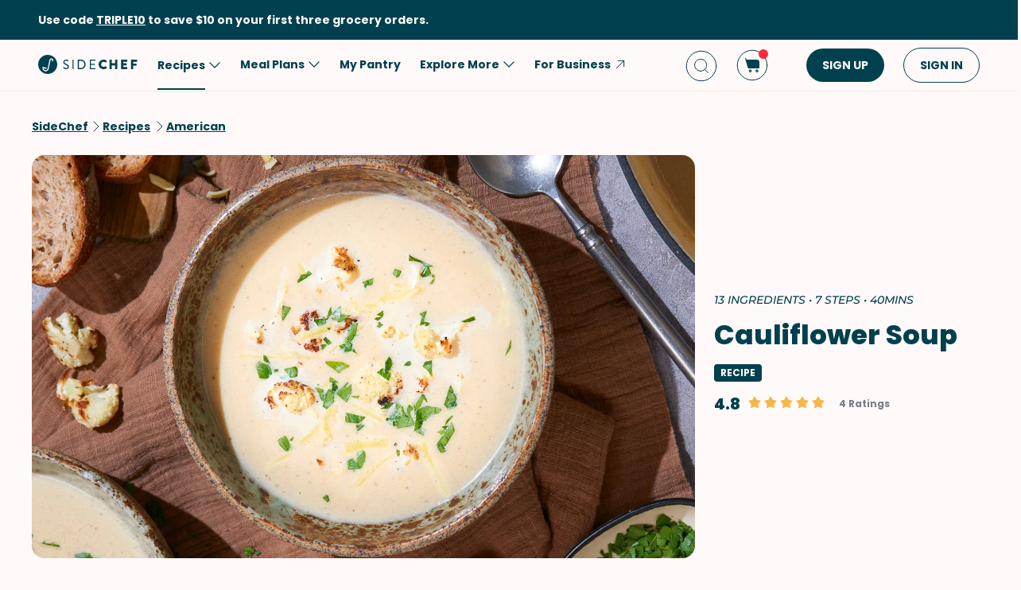

--- FILE ---
content_type: text/html; charset=utf-8
request_url: https://www.sidechef.com/recipes/170856/cauliflower_soup/?print=1
body_size: 73781
content:
<!DOCTYPE html><html class="sc" lang="en-us"><head>
  <link rel="preload" href="https://www.sidechef.com/static/css/fonts/Poppins-Regular-latin.9212f6f9860f.woff" as="font" type="font/woff" crossorigin="anonymous">
  <link rel="preload" href="https://www.sidechef.com/static/css/fonts/Poppins-Light-latin.8d91ec1ca2d8.woff2" as="font" type="font/woff2" crossorigin="anonymous">
  <link rel="preload" href="https://www.sidechef.com/static/css/fonts/Poppins-Bold-latin.25b0e113ca7c.woff2" as="font" type="font/woff2" crossorigin="anonymous">
  <link rel="preload" href="https://www.sidechef.com/static/css/fonts/Poppins-ExtraBold-latin.af4d371a1027.woff2" as="font" type="font/woff2" crossorigin="anonymous">
  <link rel="preload" href="https://www.sidechef.com/static/css/fonts/Montserrat-SemiBoldItalic.d41c0a341637.ttf" as="font" type="font/ttf" crossorigin="anonymous">
  <link rel="preload" href="https://www.sidechef.com/static/css/fonts/Montserrat-MediumItalic.2e7c02a0a4a5.ttf" as="font" type="font/ttf" crossorigin="anonymous">
  <script src="https://www.sidechef.com/static/js/jquery.min.c9f5aeeca3ad.js"></script>
  <meta charSet="utf-8"/><meta name="viewport" content="width=device-width, initial-scale=1"/><title>Cauliflower Soup Recipe | SideChef</title><meta property="og:title" content="Cauliflower Soup Recipe | SideChef"/><meta property="og:description" content="Nothing better than this Cauliflower Soup for a rainy day. It&#x27;s so easy to cook and it tastes great! This vegetarian dish has a rich texture and natural sweetness from the cauliflower and onions, plus a great aroma from the garlic. Enjoy this amazing comfort dinner with freshly toasted sourdough."/><meta property="og:type" content="article"/><meta property="og:image" content="https://www.sidechef.com/recipe/d447215f-9759-4291-80b3-6a8fd8c2d830.jpg?d=1200x560"/><meta property="og:url" content="https://www.sidechef.com/recipes/170856/cauliflower_soup/"/><meta property="og:site_name" content="SideChef"/><meta name="twitter:title" content="Cauliflower Soup Recipe | SideChef"/><meta name="twitter:description" content="Nothing better than this Cauliflower Soup for a rainy day. It&#x27;s so easy to cook and it tastes great! This vegetarian dish has a rich texture and natural sweetness from the cauliflower and onions, plus a great aroma from the garlic. Enjoy this amazing comfort dinner with freshly toasted sourdough."/><meta name="twitter:image" content="https://www.sidechef.com/recipe/d447215f-9759-4291-80b3-6a8fd8c2d830.jpg?d=1200x560"/><meta name="twitter:card" content="summary_large_image"/><meta name="twitter:url" content="https://www.sidechef.com/recipes/170856/cauliflower_soup/"/><meta name="twitter:site" content="@sidechefapp"/><meta name="twitter:creator" content="@sidechefapp"/><meta name="format-detection" content="telephone=no"/><meta property="title" content="Cauliflower Soup"/><meta name="title" content="Cauliflower Soup"/><meta property="description" content="Nothing better than this Cauliflower Soup for a rainy day. It&#x27;s so easy to cook and it tastes great! This vegetarian dish has a rich texture and natural sweetness from the cauliflower and onions, plus a great aroma from the garlic. Enjoy this amazing comfort dinner with freshly toasted sourdough."/><meta name="description" content="Nothing better than this Cauliflower Soup for a rainy day. It&#x27;s so easy to cook and it tastes great! This vegetarian dish has a rich texture and natural sweetness from the cauliflower and onions, plus a great aroma from the garlic. Enjoy this amazing comfort dinner with freshly toasted sourdough."/><meta name="keywords" content="Peanut-Free,Tree Nut-Free,Fish-Free,Cheese,SideChef Original,American,Stove,Budget-Friendly,Beginner,Low Salt,Egg-Free,Nut-Free,Soy-Free,Tomato-Free,Low-Sugar,Pescatarian,Comfort Food,Healthy,Shellfish-Free,Dinner,Vegetarian,Vegetables,Soups &amp; Stews"/><meta name="robots" content="index,follow"/><link rel="canonical" href="https://www.sidechef.com/recipes/170856/cauliflower_soup/"/><script type="application/ld+json">{"@context":"https://schema.org/","@type":"Recipe","name":"Cauliflower Soup","image":"https://www.sidechef.com/recipe/d447215f-9759-4291-80b3-6a8fd8c2d830.jpg","author":{"@type":"Person","name":"Scarlett Wang at SideChef"},"datePublished":"2023-08-09T13:54:48.000Z","description":"Nothing better than this Cauliflower Soup for a rainy day. It's so easy to cook and it tastes great! This vegetarian dish has a rich texture and natural sweetness from the cauliflower and onions, plus a great aroma from the garlic. Enjoy this amazing comfort dinner with freshly toasted sourdough.","aggregateRating":{"@type":"AggregateRating","ratingValue":4.8,"bestRating":"5","worstRating":"0","ratingCount":4},"totalTime":"PT2400.0S","recipeYield":4,"recipeCuisine":["American"],"recipeCategory":["Peanut-Free","Tree Nut-Free","Fish-Free","Stove","Budget-Friendly","Beginner","Low Salt","Egg-Free","Nut-Free","Soy-Free","Tomato-Free","Low-Sugar","Pescatarian","Comfort Food","Healthy","Shellfish-Free","Vegetarian","Soups & Stews"],"recipeIngredient":["1 head Cauliflower","1  Yellow Onion","6 clove Garlic","4 cup Vegetable Stock","1/2 cup Heavy Cream","2 tablespoon Vegetable Oil","2 tablespoon Unsalted Butter","1/2 teaspoon Ground Black Pepper","1/4 teaspoon Salt","1/4 teaspoon Ground Nutmeg","to taste Fresh Parsley","to taste Shredded Cheddar Cheese","to taste Sourdough Bread"],"ingredients":["1 head Cauliflower","1  Yellow Onion","6 clove Garlic","4 cup Vegetable Stock","1/2 cup Heavy Cream","2 tablespoon Vegetable Oil","2 tablespoon Unsalted Butter","1/2 teaspoon Ground Black Pepper","1/4 teaspoon Salt","1/4 teaspoon Ground Nutmeg","to taste Fresh Parsley","to taste Shredded Cheddar Cheese","to taste Sourdough Bread"],"keywords":"Peanut-Free,Tree Nut-Free,Fish-Free,Cheese,SideChef Original,American,Stove,Budget-Friendly,Beginner,Low Salt,Egg-Free,Nut-Free,Soy-Free,Tomato-Free,Low-Sugar,Pescatarian,Comfort Food,Healthy,Shellfish-Free,Dinner,Vegetarian,Vegetables,Soups & Stews","nutrition":{"@type":"NutritionInformation","calories":"70 calories","proteinContent":"0.9 g","fatContent":"5.7 g","carbohydrateContent":"4.3 g","fiberContent":"0.9 g","sugarContent":"1.9 g","sodiumContent":"195.2 mg","saturatedFatContent":"4.1 g","transFatContent":"0 g","cholesterolContent":"13.6 mg","unsaturatedFatContent":"0.3 g"},"recipeInstructions":[{"@type":"HowToStep","text":"Place the dutch oven on medium-high heat, and add Vegetable Oil (2 Tbsp). Once it is hot, add Yellow Onion (1) and Garlic (6 cloves). Cook for 4-5 minutes or until the onion is translucent."},{"@type":"HowToStep","text":"Add Unsalted Butter (2 Tbsp) and Cauliflower (1 head). Season with a pinch of salt."},{"@type":"HowToStep","text":"Sauté for 10 minutes or until the cauliflower becomes brown."},{"@type":"HowToStep","text":"Add Vegetable Stock (4 cups) and simmer over medium heat for about 15 minutes."},{"@type":"HowToStep","text":"Use a hand blender to blend until it becomes a nice smooth consistency."},{"@type":"HowToStep","text":"Add Heavy Cream (1/2 cup) and mix well combined. Cook over medium-low heat for 2-3 minutes more. Then season with Salt (1/4 tsp), Ground Black Pepper (1/2 tsp), and Ground Nutmeg (1/4 tsp). Stir to combine."},{"@type":"HowToStep","text":"Serve the soup in a bowl with Sourdough Bread (to taste) on the side. Top with Shredded Cheddar Cheese (to taste) and Fresh Parsley (to taste)."}]}</script><link rel="preload" as="image" imageSrcSet="https://www.sidechef.com/recipe/d447215f-9759-4291-80b3-6a8fd8c2d830.jpg?d=328x190 320w, https://www.sidechef.com/recipe/d447215f-9759-4291-80b3-6a8fd8c2d830.jpg?d=375x375 375w, https://www.sidechef.com/recipe/d447215f-9759-4291-80b3-6a8fd8c2d830.jpg?d=704x560 750w, https://www.sidechef.com/recipe/d447215f-9759-4291-80b3-6a8fd8c2d830.jpg?d=1200x560 1200w, https://www.sidechef.com/recipe/d447215f-9759-4291-80b3-6a8fd8c2d830.jpg?d=1408x1120 1440w, https://www.sidechef.com/recipe/d447215f-9759-4291-80b3-6a8fd8c2d830.jpg?d=1408x1120 2400w" imageSizes="100vw" fetchpriority="high"/><meta name="next-head-count" content="26"/><link rel="preload" href="https://www.sidechef.com/next-assets/_next/static/css/c5ff8ac07190a27d.css" as="style"/><link rel="stylesheet" href="https://www.sidechef.com/next-assets/_next/static/css/c5ff8ac07190a27d.css" data-n-g=""/><link rel="preload" href="https://www.sidechef.com/next-assets/_next/static/css/71da9e24beb389a8.css" as="style"/><link rel="stylesheet" href="https://www.sidechef.com/next-assets/_next/static/css/71da9e24beb389a8.css" data-n-p=""/><noscript data-n-css=""></noscript><script defer="" nomodule="" src="https://www.sidechef.com/next-assets/_next/static/chunks/polyfills-42372ed130431b0a.js"></script><script src="https://www.sidechef.com/next-assets/_next/static/chunks/webpack-854a9dc36f8c0539.js" defer=""></script><script src="https://www.sidechef.com/next-assets/_next/static/chunks/framework-856dbb57b8d88637.js" defer=""></script><script src="https://www.sidechef.com/next-assets/_next/static/chunks/main-170b8c983fdcf34d.js" defer=""></script><script src="https://www.sidechef.com/next-assets/_next/static/chunks/pages/_app-e8862a69c2308887.js" defer=""></script><script src="https://www.sidechef.com/next-assets/_next/static/chunks/997-6c2c0ea2872c537f.js" defer=""></script><script src="https://www.sidechef.com/next-assets/_next/static/chunks/724-3b1785d2ba884d5f.js" defer=""></script><script src="https://www.sidechef.com/next-assets/_next/static/chunks/44-7b5a1c7e6254f159.js" defer=""></script><script src="https://www.sidechef.com/next-assets/_next/static/chunks/377-a5c30234dc0c974c.js" defer=""></script><script src="https://www.sidechef.com/next-assets/_next/static/chunks/737-503658609d9649c8.js" defer=""></script><script src="https://www.sidechef.com/next-assets/_next/static/chunks/593-118d6c7e1f41408a.js" defer=""></script><script src="https://www.sidechef.com/next-assets/_next/static/chunks/pages/recipes/%5Bid%5D-a61360b6e27caf07.js" defer=""></script><script src="https://www.sidechef.com/next-assets/_next/static/kQ22_snCwb4p_Qrt7cfMC/_buildManifest.js" defer=""></script><script src="https://www.sidechef.com/next-assets/_next/static/kQ22_snCwb4p_Qrt7cfMC/_ssgManifest.js" defer=""></script><style>.data-ant-cssinjs-cache-path{content:"";}</style>
  
<style amp-custom>
  
    



/* The following p_include "styles/theme/theme.css" will override these css var in some partner theme. */
:root {
    --error-color: #FF283F;
    --accent-color: #F4B846;
    --accent-hover-color: #F4B846D6;
    --accent-pressed-color: #F4B846A3;
    --premium-color: #007070;
    --premium-hover-color: #007070D6;
    --premium-pressed-color: #007070A3;

    --walmart-color: #3372C7;
    --walmart-hover-color: #437DCB;
    --walmart-pressed-color: #749FD9;
    --amazon-color: #7BAA40;
    --instacart-color: #43B02A;
    --amazon-marketplace-color: #ff9900;
    --kroger-color: #4471B7;
    --target-color: #CC0000;
    --rewe-color: #D11720;
    --whole-foods-color: #006F46;

    --ai-bg-color: #EBF0FD;
    --ai-color: #6841EA;

    --border: 1px solid var(--secondary-bg-color);
    --border-active: 1px solid var(--primary-text-color);
    --card-border: 1px solid var(--primary-text-color);

    --pill-bg-color: var(--primary-btn-color);

    --tip-radius: 8px;
    --label-radius: 4px;
    --button-radius: 32px;
    --grocery-card-radius: 8px 8px 16px 16px;
    --input-container-radius: 32px;

    --card-radius: 16px;
    --card-shadow: 0px 2px 16px rgba(0, 0, 0, 0.12);
    --card-shadow-hover: 0px 2px 16px rgba(0, 0, 0, 0.24);

    --grocery-swap-color: var(--walmart-color);
}

:root {
    --primary-btn-color: #01404E;
    --primary-btn-hover-color: #1F5763;
    --primary-btn-pressed-color: #3E6E78;

    --primary-bg-color: #FFFAF9;
    --primary-bg-hover-color: #F5F0EF;
    --primary-bg-pressed-color: #EBE6E5;

    --primary-text-color: #01404E;
    --primary-text-hover-color: #1F5763;
    --primary-text-pressed-color: #3E6E78;

    --primary-icon-color: #01404E;
    --primary-icon-hover-color: #1F5763;
    --primary-icon-pressed-color: #3E6E78;

    --primary-attach-text-color: #FFFAF9;
    --primary-attach-text-hover-color: #F5F0EF;
    --primary-attach-text-pressed-color: #EBE6E5;

    --primary-attach-icon-color: #FFFAF9;
    --primary-attach-icon-hover-color: #F5F0EF;
    --primary-attach-icon-pressed-color: #EBE6E5;

    --primary-shadow-color: #00000099;

    --primary-label-color: #FFFAF9;
    --primary-label-hover-color: #F5F0EF;
    --primary-label-pressed-color: #EBE6E5;

    --secondary-header-color: #777D86;
    --secondary-header-hover-color: #878D95;
    --secondary-header-pressed-color: #989CA3;

    --secondary-inactive-color: #E8E8E8;
    --secondary-inactive-hover-color: #DFDFDF;
    --secondary-inactive-pressed-color: #D5D5D5;

    --secondary-placeholder-color: #D6D6D6;
    --secondary-placeholder-hover-color: #CDCDCD;
    --secondary-placeholder-pressed-color: #C5C5C5;

    --secondary-bg-color: #FFE6D4;
    --secondary-bg-hover-color: #F5DDCC;
    --secondary-bg-pressed-color: #EBD4C3;

    --tertiary-input-color: #F0F0F0;
    --tertiary-input-hover-color: #E6E6E6;
    --tertiary-input-pressed-color: #DDDDDD;

    --tertiary-bg-color: #FFFFFF;
    --tertiary-bg-hover-color: #F0F0F0;
    --tertiary-bg-pressed-color: #E0E0E0;

    --tertiary-black-overlay: rgba(0, 0, 0, 0.6);
    --tertiary-white-overlay: rgba(255, 255, 255, 0.6);

    --gradient-start-color: rgba(255, 255, 255, 0);

    --error-color: #FF283F;
    --error-hover-color: #FF4A5E;
    --error-pressed-color: #FF5C6D;

    --highlight-color: #000000;
    --highlight-hover-color: #292929;
    --highlight-pressed-color: #3D3D3D;

    --premium-color: #007070;
    --premium-hover-color: #298787;
    --premium-pressed-color: #3D9292;

    --accent-color: #F4B846;
    --accent-hover-color: #F6C364;
    --accent-pressed-color: #F7C972;

    --walmart-color: #0071DC;
    --walmart-hover-color: #2988E2;
    --walmart-pressed-color: #3D93E4;

    --primary-font-family: "Poppins", "Poppins SC", sans-serif;
    --secondary-font-family: "Montserrat", monospace, sans-serif;

    --banner-font-size: 32px;
    --banner-line-height: 38px;
    --banner-font-weight: 800;

    --h1-font-size: 26px;
    --h1-line-height: 31px;
    --h1-font-weight: 800;

    --h2-font-size: 22px;
    --h2-line-height: 26.4px;
    --h2-font-weight: 800;

    --h3-font-size: 18px;
    --h3-line-height: 22px;
    --h3-font-weight: 800;

    --b1-font-size: 16px;
    --b1-line-height: 26px;
    --b1-font-weight: 700;

    --b2-font-size: 16px;
    --b2-line-height: 26px;
    --b2-font-weight: 300;

    --b3-font-size: 14px;
    --b3-line-height: 20px;
    --b3-font-weight: 700;

    --b4-font-size: 12px;
    --b4-line-height: 14px;
    --b4-font-weight: 700;

    --b5-font-size: 12px;
    --b5-line-height: 14px;
    --b5-font-weight: 300;

    --caption-font-size: 12px;
    --caption-line-height: 14px;
    --caption-font-weight: 500;

    --caption-content-font-size: 12px;
    --caption-content-line-height: 16px;
    --caption-content-font-weight: 500;

    --caption-button-font-size: 12px;
    --caption-button-line-height: 14px;
    --caption-button-font-weight: 600;

    --button-title-font-size: 14px;
    --button-title-line-height: 20px;
    --button-title-font-weight: 700;

    --submit-button-width: calc(100vw - 32px);

    --progress-bar-bg: var(--primary-btn-color);
}

@media (min-width: 1220px) {
    :root {
        --banner-font-size: 46px;
        --banner-line-height: 55px;

        --h1-font-size: 34px;
        --h1-line-height: 41px;

        --h2-font-size: 24px;
        --h2-line-height: 29px;

        --h3-font-size: 20px;
        --h3-line-height: 24px;

        --b1-font-size: 16px;
        --b1-line-height: 26px;

        --b2-font-size: 16px;
        --b2-line-height: 25.6px;

        --caption-font-size: 14px;
        --caption-line-height: 20px;

        --caption-content-font-size: 14px;
        --caption-content-line-height: 20px;
        --caption-content-font-weight: 500;

        --submit-button-width: 390px;
    }
}
/* This is empty to allow override when using p_include template tag. */

html {
    scroll-behavior: smooth;
}

a {
    text-decoration: none;
    -webkit-tap-highlight-color: transparent;
}

h1, h2, h3, h4, h5 {
    margin: 0;
}

.noscroll {
    overflow: hidden;
}

amp-img.cover-img img {
    -o-object-fit: cover;
    object-fit: cover;
}

amp-img.fill-img img {
    -o-object-fit: contain;
    object-fit: contain;
}

.tap-transparent {
    -webkit-tap-highlight-color: transparent;
}

.underline {
    text-decoration: underline;
    text-decoration-color: var(--primary-text-color);
}

.nowrap {
    white-space: nowrap;
}

.width-100 {
    width: 100%;
}

.height-100 {
    height: 100%;
}

.margin-top-24 {
    margin-top: 24px
}

amp-img {
    -webkit-user-select: none;
    -moz-user-select: none;
    -ms-user-select: none;
    user-select: none;
}

.not-select {
    -webkit-user-select: none;
    -moz-user-select: none;
    -ms-user-select: none;
    user-select: none;
}

.flex {
    display: flex;
}

.inline-block {
    display: inline-block;
}

.fill {
    position: absolute;
    top: 0;
    left: 0;
    bottom: 0;
    right: 0;
}

.raw-fill-img {
    display: block;
    width: 0;
    height: 0;
    margin: auto;
    border: none;
    padding: 0;
    max-height: 100%;
    max-width: 100%;
    min-height: 100%;
    min-width: 100%;
    object-fit: cover;
}

.text-center {
    text-align: center;
}

.border-box {
    box-sizing: border-box;
}

.flex-column {
    flex-direction: column;
}

.flex-wrap {
    flex-wrap: wrap;
}

.flex-1 {
    flex: 1;
}

.pointer {
    cursor: pointer;
}

.justify-center {
    justify-content: center;
}

.justify-between {
    justify-content: space-between;
}

.justify-start {
    justify-content: flex-start;
}

.justify-end {
    justify-content: flex-end;
}

.align-center {
    align-items: center;
}

.align-start {
    align-items: flex-start;
}

.align-end {
    align-items: flex-end;
}

.flex-center {
    justify-content: center;
    align-items: center;
}

.hide {
    display: none;
}

.no-outline {
    outline: none;
}

.no-border {
    border: none;
}

.rel {
    position: relative;
}
.abs {
    position: absolute;
}
.sticky {
    position: sticky;
}
.abs-full {
    top: 0;
    bottom: 0;
    left: 0;
    right: 0;
}

input[type="text"] {
    -webkit-appearance: none;
}

input {
    overflow: visible;
}

amp-social-share {
    outline: none;
}

.amp-carousel-button {
    cursor: pointer;
}

.invisible {
    opacity: 0;
}

.hide-scroll-bar ::-webkit-scrollbar{
    display: none;
    -webkit-appearance: none;
    width: none;
    height: none;
}

.amp-img-container {
    position: relative;
    overflow: hidden;
}



/* vietnamese */
@font-face {
    font-family: 'Nunito Sans';
    font-style: normal;
    font-weight: 300;
    font-display: swap;
    src: url(https://www.sidechef.com/static/css/fonts/nunito_sans_light_vietnamese.e7f30f10f03b.woff2) format('woff2');
    unicode-range: U+0102-0103, U+0110-0111, U+0128-0129, U+0168-0169, U+01A0-01A1, U+01AF-01B0, U+1EA0-1EF9, U+20AB;
}
/* latin-ext */
@font-face {
    font-family: 'Nunito Sans';
    font-style: normal;
    font-weight: 300;
    font-display: swap;
    src: url(https://www.sidechef.com/static/css/fonts/nunito_sans_light_latin_ext.13677839a42d.woff2) format('woff2');
    unicode-range: U+0100-024F, U+0259, U+1E00-1EFF, U+2020, U+20A0-20AB, U+20AD-20CF, U+2113, U+2C60-2C7F, U+A720-A7FF;
}
/* latin */
@font-face {
    font-family: 'Nunito Sans';
    font-style: normal;
    font-weight: 300;
    font-display: swap;
    src: url(https://www.sidechef.com/static/css/fonts/nunito_sans_light_latin.4235b0eaecb9.woff2) format('woff2');
    unicode-range: U+0000-00FF, U+0131, U+0152-0153, U+02BB-02BC, U+02C6, U+02DA, U+02DC, U+2000-206F, U+2074, U+20AC, U+2122, U+2191, U+2193, U+2212, U+2215, U+FEFF, U+FFFD;
}
/* vietnamese */
@font-face {
    font-family: 'Nunito Sans';
    font-style: normal;
    font-weight: 600;
    font-display: swap;
    src: url(https://www.sidechef.com/static/css/fonts/nunito_sans_semi_bold_vietnamese.fa2f9c4483b1.woff2) format('woff2');
    unicode-range: U+0102-0103, U+0110-0111, U+0128-0129, U+0168-0169, U+01A0-01A1, U+01AF-01B0, U+1EA0-1EF9, U+20AB;
}
/* latin-ext */
@font-face {
    font-family: 'Nunito Sans';
    font-style: normal;
    font-weight: 600;
    font-display: swap;
    src: url(https://www.sidechef.com/static/css/fonts/nunito_sans_semi_bold_latin_ext.89c48ec4cc0a.woff2) format('woff2');
    unicode-range: U+0100-024F, U+0259, U+1E00-1EFF, U+2020, U+20A0-20AB, U+20AD-20CF, U+2113, U+2C60-2C7F, U+A720-A7FF;
}
/* latin */
@font-face {
    font-family: 'Nunito Sans';
    font-style: normal;
    font-weight: 600;
    font-display: swap;
    src: url(https://www.sidechef.com/static/css/fonts/nunito_sans_semi_bold_latin.a980b413b705.woff2) format('woff2');
    unicode-range: U+0000-00FF, U+0131, U+0152-0153, U+02BB-02BC, U+02C6, U+02DA, U+02DC, U+2000-206F, U+2074, U+20AC, U+2122, U+2191, U+2193, U+2212, U+2215, U+FEFF, U+FFFD;
}
/* vietnamese */
@font-face {
    font-family: 'Nunito Sans';
    font-style: normal;
    font-weight: 800;
    font-display: swap;
    src: url(https://www.sidechef.com/static/css/fonts/nunito_sans_extra_bold_vietnamese.70e1fd8d509e.woff2) format('woff2');
    unicode-range: U+0102-0103, U+0110-0111, U+0128-0129, U+0168-0169, U+01A0-01A1, U+01AF-01B0, U+1EA0-1EF9, U+20AB;
}
/* latin-ext */
@font-face {
    font-family: 'Nunito Sans';
    font-style: normal;
    font-weight: 800;
    font-display: swap;
    src: url(https://www.sidechef.com/static/css/fonts/nunito_sans_extra_bold_latin_ext.2cc07e7a5e5c.woff2) format('woff2');
    unicode-range: U+0100-024F, U+0259, U+1E00-1EFF, U+2020, U+20A0-20AB, U+20AD-20CF, U+2113, U+2C60-2C7F, U+A720-A7FF;
}
/* latin */
@font-face {
    font-family: 'Nunito Sans';
    font-style: normal;
    font-weight: 800;
    font-display: swap;
    src: url(https://www.sidechef.com/static/css/fonts/nunito_sans_extra_bold_latin.88de206fe541.woff2) format('woff2');
    unicode-range: U+0000-00FF, U+0131, U+0152-0153, U+02BB-02BC, U+02C6, U+02DA, U+02DC, U+2000-206F, U+2074, U+20AC, U+2122, U+2191, U+2193, U+2212, U+2215, U+FEFF, U+FFFD;
}


/* cyrillic-ext */
@font-face {
    font-family: 'Roboto Mono';
    font-style: normal;
    font-weight: 400;
    font-display: swap;
    src: url(https://www.sidechef.com/static/css/fonts/roboto_mono_normal_cyrillic_ext.02e36a8f9fbe.woff) format('woff');
    unicode-range: U+0460-052F, U+1C80-1C88, U+20B4, U+2DE0-2DFF, U+A640-A69F, U+FE2E-FE2F;
}
/* cyrillic */
@font-face {
    font-family: 'Roboto Mono';
    font-style: normal;
    font-weight: 400;
    font-display: swap;
    src: url(https://www.sidechef.com/static/css/fonts/roboto_mono_normal_cyrillic.eba280659604.woff) format('woff');
    unicode-range: U+0400-045F, U+0490-0491, U+04B0-04B1, U+2116;
}
/* greek */
@font-face {
    font-family: 'Roboto Mono';
    font-style: normal;
    font-weight: 400;
    font-display: swap;
    src: url(https://www.sidechef.com/static/css/fonts/roboto_mono_normal_greek.54fcc7cde946.woff) format('woff');
    unicode-range: U+0370-03FF;
}
/* vietnamese */
@font-face {
    font-family: 'Roboto Mono';
    font-style: normal;
    font-weight: 400;
    font-display: swap;
    src: url(https://www.sidechef.com/static/css/fonts/roboto_mono_normal_vietnamese.29c6c45537f0.woff) format('woff');
    unicode-range: U+0102-0103, U+0110-0111, U+0128-0129, U+0168-0169, U+01A0-01A1, U+01AF-01B0, U+1EA0-1EF9, U+20AB;
}
/* latin-ext */
@font-face {
font-family: 'Roboto Mono';
    font-style: normal;
    font-weight: 400;
    font-display: swap;
    src: url(https://www.sidechef.com/static/css/fonts/roboto_mono_normal_latin_ext.aa173b111482.woff) format('woff');
    unicode-range: U+0100-024F, U+0259, U+1E00-1EFF, U+2020, U+20A0-20AB, U+20AD-20CF, U+2113, U+2C60-2C7F, U+A720-A7FF;
}
/* latin */
@font-face {
    font-family: 'Roboto Mono';
    font-style: normal;
    font-weight: 400;
    font-display: swap;
    src: url(https://www.sidechef.com/static/css/fonts/roboto_mono_normal_latin.8b8dca3bdd1e.woff) format('woff');
    unicode-range: U+0000-00FF, U+0131, U+0152-0153, U+02BB-02BC, U+02C6, U+02DA, U+02DC, U+2000-206F, U+2074, U+20AC, U+2122, U+2191, U+2193, U+2212, U+2215, U+FEFF, U+FFFD;
}
/* devanagari */
@font-face {
  font-family: 'Poppins';
  font-style: normal;
  font-weight: 300;
  font-display: swap;
  src: url(https://www.sidechef.com/static/css/fonts/Poppins-Light-devanagari.dc820d9f0f62.woff2) format('woff2');
  unicode-range: U+0900-097F, U+1CD0-1CF9, U+200C-200D, U+20A8, U+20B9, U+25CC, U+A830-A839, U+A8E0-A8FF;
}
/* latin-ext */
@font-face {
  font-family: 'Poppins';
  font-style: normal;
  font-weight: 300;
  font-display: swap;
  src: url(https://www.sidechef.com/static/css/fonts/Poppins-Light-latin-ext.6731e1ba3788.woff2) format('woff2');
  unicode-range: U+0100-02AF, U+0304, U+0308, U+0329, U+1E00-1E9F, U+1EF2-1EFF, U+2020, U+20A0-20AB, U+20AD-20CF, U+2113, U+2C60-2C7F, U+A720-A7FF;
}
/* latin */
@font-face {
  font-family: 'Poppins';
  font-style: normal;
  font-weight: 300;
  font-display: swap;
  src: url(https://www.sidechef.com/static/css/fonts/Poppins-Light-latin.8d91ec1ca2d8.woff2) format('woff2');
  unicode-range: U+0000-00FF, U+0131, U+0152-0153, U+02BB-02BC, U+02C6, U+02DA, U+02DC, U+0304, U+0308, U+0329, U+2000-206F, U+2074, U+20AC, U+2122, U+2191, U+2193, U+2212, U+2215, U+FEFF, U+FFFD;
}
/* devanagari */
@font-face {
  font-family: 'Poppins';
  font-style: normal;
  font-weight: 400;
  font-display: swap;
  src: url(https://www.sidechef.com/static/css/fonts/Poppins-Regular-devanagari.790d0c8dbcd4.woff) format('woff2');
  unicode-range: U+0900-097F, U+1CD0-1CF9, U+200C-200D, U+20A8, U+20B9, U+25CC, U+A830-A839, U+A8E0-A8FF;
}
/* latin-ext */
@font-face {
  font-family: 'Poppins';
  font-style: normal;
  font-weight: 400;
  font-display: swap;
  src: url(https://www.sidechef.com/static/css/fonts/Poppins-Regular-latin-ext.0ed299a4bb52.woff) format('woff2');
  unicode-range: U+0100-02AF, U+0304, U+0308, U+0329, U+1E00-1E9F, U+1EF2-1EFF, U+2020, U+20A0-20AB, U+20AD-20CF, U+2113, U+2C60-2C7F, U+A720-A7FF;
}
/* latin */
@font-face {
  font-family: 'Poppins';
  font-style: normal;
  font-weight: 400;
  font-display: swap;
  src: url(https://www.sidechef.com/static/css/fonts/Poppins-Regular-latin.9212f6f9860f.woff) format('woff2');
  unicode-range: U+0000-00FF, U+0131, U+0152-0153, U+02BB-02BC, U+02C6, U+02DA, U+02DC, U+0304, U+0308, U+0329, U+2000-206F, U+2074, U+20AC, U+2122, U+2191, U+2193, U+2212, U+2215, U+FEFF, U+FFFD;
}
/* devanagari */
@font-face {
  font-family: 'Poppins';
  font-style: normal;
  font-weight: 600;
  font-display: swap;
  src: url(https://www.sidechef.com/static/css/fonts/Poppins-SemiBold-devanagari.e9fd398a43c9.woff2) format('woff2');
  unicode-range: U+0900-097F, U+1CD0-1CF9, U+200C-200D, U+20A8, U+20B9, U+25CC, U+A830-A839, U+A8E0-A8FF;
}
/* latin-ext */
@font-face {
  font-family: 'Poppins';
  font-style: normal;
  font-weight: 600;
  font-display: swap;
  src: url(https://www.sidechef.com/static/css/fonts/Poppins-SemiBold-latin-ext.72b3ae37567e.woff2) format('woff2');
  unicode-range: U+0100-02AF, U+0304, U+0308, U+0329, U+1E00-1E9F, U+1EF2-1EFF, U+2020, U+20A0-20AB, U+20AD-20CF, U+2113, U+2C60-2C7F, U+A720-A7FF;
}
/* latin */
@font-face {
  font-family: 'Poppins';
  font-style: normal;
  font-weight: 600;
  font-display: swap;
  src: url(https://www.sidechef.com/static/css/fonts/Poppins-SemiBold-latin.72993dddf88a.woff2) format('woff2');
  unicode-range: U+0000-00FF, U+0131, U+0152-0153, U+02BB-02BC, U+02C6, U+02DA, U+02DC, U+0304, U+0308, U+0329, U+2000-206F, U+2074, U+20AC, U+2122, U+2191, U+2193, U+2212, U+2215, U+FEFF, U+FFFD;
}
/* devanagari */
@font-face {
  font-family: 'Poppins';
  font-style: normal;
  font-weight: 700;
  font-display: swap;
  src: url(https://www.sidechef.com/static/css/fonts/Poppins-Bold-devanagari.7def222d1a45.woff2) format('woff2');
  unicode-range: U+0900-097F, U+1CD0-1CF9, U+200C-200D, U+20A8, U+20B9, U+25CC, U+A830-A839, U+A8E0-A8FF;
}
/* latin-ext */
@font-face {
  font-family: 'Poppins';
  font-style: normal;
  font-weight: 700;
  font-display: swap;
  src: url(https://www.sidechef.com/static/css/fonts/Poppins-Bold-latin-ext.96b6d54684da.woff2) format('woff2');
  unicode-range: U+0100-02AF, U+0304, U+0308, U+0329, U+1E00-1E9F, U+1EF2-1EFF, U+2020, U+20A0-20AB, U+20AD-20CF, U+2113, U+2C60-2C7F, U+A720-A7FF;
}
/* latin */
@font-face {
  font-family: 'Poppins';
  font-style: normal;
  font-weight: 700;
  font-display: swap;
  src: url(https://www.sidechef.com/static/css/fonts/Poppins-Bold-latin.25b0e113ca7c.woff2) format('woff2');
  unicode-range: U+0000-00FF, U+0131, U+0152-0153, U+02BB-02BC, U+02C6, U+02DA, U+02DC, U+0304, U+0308, U+0329, U+2000-206F, U+2074, U+20AC, U+2122, U+2191, U+2193, U+2212, U+2215, U+FEFF, U+FFFD;
}
/* devanagari */
@font-face {
  font-family: 'Poppins';
  font-style: normal;
  font-weight: 800;
  font-display: swap;
  src: url(https://www.sidechef.com/static/css/fonts/Poppins-ExtraBold-devanagari.185244e129c7.woff2) format('woff2');
  unicode-range: U+0900-097F, U+1CD0-1CF9, U+200C-200D, U+20A8, U+20B9, U+25CC, U+A830-A839, U+A8E0-A8FF;
}
/* latin-ext */
@font-face {
  font-family: 'Poppins';
  font-style: normal;
  font-weight: 800;
  font-display: swap;
  src: url(https://www.sidechef.com/static/css/fonts/Poppins-ExtraBold-latin-ext.ba40202b1c1d.woff2) format('woff2');
  unicode-range: U+0100-02AF, U+0304, U+0308, U+0329, U+1E00-1E9F, U+1EF2-1EFF, U+2020, U+20A0-20AB, U+20AD-20CF, U+2113, U+2C60-2C7F, U+A720-A7FF;
}
/* latin */
@font-face {
  font-family: 'Poppins';
  font-style: normal;
  font-weight: 800;
  font-display: swap;
  src: url(https://www.sidechef.com/static/css/fonts/Poppins-ExtraBold-latin.af4d371a1027.woff2) format('woff2');
  unicode-range: U+0000-00FF, U+0131, U+0152-0153, U+02BB-02BC, U+02C6, U+02DA, U+02DC, U+0304, U+0308, U+0329, U+2000-206F, U+2074, U+20AC, U+2122, U+2191, U+2193, U+2212, U+2215, U+FEFF, U+FFFD;
}
/* devanagari */
@font-face {
  font-family: 'Poppins SC';
  font-style: normal;
  font-weight: 300;
  font-display: swap;
  src: url(https://fonts.gstatic.com/s/poppins/v20/pxiByp8kv8JHgFVrLDz8Z11lFd2JQEl8qw.woff2) format('woff2');
  unicode-range: U+0900-097F, U+1CD0-1CF9, U+200C-200D, U+20A8, U+20B9, U+25CC, U+A830-A839, U+A8E0-A8FF;
}
/* latin-ext */
@font-face {
  font-family: 'Poppins SC';
  font-style: normal;
  font-weight: 300;
  font-display: swap;
  src: url(https://fonts.gstatic.com/s/poppins/v20/pxiByp8kv8JHgFVrLDz8Z1JlFd2JQEl8qw.woff2) format('woff2');
  unicode-range: U+0100-02AF, U+0304, U+0308, U+0329, U+1E00-1E9F, U+1EF2-1EFF, U+2020, U+20A0-20AB, U+20AD-20CF, U+2113, U+2C60-2C7F, U+A720-A7FF;
}
/* latin */
@font-face {
  font-family: 'Poppins SC';
  font-style: normal;
  font-weight: 300;
  font-display: swap;
  src: url(https://fonts.gstatic.com/s/poppins/v20/pxiByp8kv8JHgFVrLDz8Z1xlFd2JQEk.woff2) format('woff2');
  unicode-range: U+0000-00FF, U+0131, U+0152-0153, U+02BB-02BC, U+02C6, U+02DA, U+02DC, U+0304, U+0308, U+0329, U+2000-206F, U+2074, U+20AC, U+2122, U+2191, U+2193, U+2212, U+2215, U+FEFF, U+FFFD;
}
/* devanagari */
@font-face {
  font-family: 'Poppins SC';
  font-style: normal;
  font-weight: 400;
  font-display: swap;
  src: url(https://fonts.gstatic.com/s/poppins/v20/pxiEyp8kv8JHgFVrJJbecnFHGPezSQ.woff2) format('woff2');
  unicode-range: U+0900-097F, U+1CD0-1CF9, U+200C-200D, U+20A8, U+20B9, U+25CC, U+A830-A839, U+A8E0-A8FF;
}
/* latin-ext */
@font-face {
  font-family: 'Poppins SC';
  font-style: normal;
  font-weight: 400;
  font-display: swap;
  src: url(https://fonts.gstatic.com/s/poppins/v20/pxiEyp8kv8JHgFVrJJnecnFHGPezSQ.woff2) format('woff2');
  unicode-range: U+0100-02AF, U+0304, U+0308, U+0329, U+1E00-1E9F, U+1EF2-1EFF, U+2020, U+20A0-20AB, U+20AD-20CF, U+2113, U+2C60-2C7F, U+A720-A7FF;
}
/* latin */
@font-face {
  font-family: 'Poppins SC';
  font-style: normal;
  font-weight: 400;
  font-display: swap;
  src: url(https://fonts.gstatic.com/s/poppins/v20/pxiEyp8kv8JHgFVrJJfecnFHGPc.woff2) format('woff2');
  unicode-range: U+0000-00FF, U+0131, U+0152-0153, U+02BB-02BC, U+02C6, U+02DA, U+02DC, U+0304, U+0308, U+0329, U+2000-206F, U+2074, U+20AC, U+2122, U+2191, U+2193, U+2212, U+2215, U+FEFF, U+FFFD;
}
/* devanagari */
@font-face {
  font-family: 'Poppins SC';
  font-style: normal;
  font-weight: 600;
  font-display: swap;
  src: url(https://fonts.gstatic.com/s/poppins/v20/pxiByp8kv8JHgFVrLEj6Z11lFd2JQEl8qw.woff2) format('woff2');
  unicode-range: U+0900-097F, U+1CD0-1CF9, U+200C-200D, U+20A8, U+20B9, U+25CC, U+A830-A839, U+A8E0-A8FF;
}
/* latin-ext */
@font-face {
  font-family: 'Poppins SC';
  font-style: normal;
  font-weight: 600;
  font-display: swap;
  src: url(https://fonts.gstatic.com/s/poppins/v20/pxiByp8kv8JHgFVrLEj6Z1JlFd2JQEl8qw.woff2) format('woff2');
  unicode-range: U+0100-02AF, U+0304, U+0308, U+0329, U+1E00-1E9F, U+1EF2-1EFF, U+2020, U+20A0-20AB, U+20AD-20CF, U+2113, U+2C60-2C7F, U+A720-A7FF;
}
/* latin */
@font-face {
  font-family: 'Poppins SC';
  font-style: normal;
  font-weight: 600;
  font-display: swap;
  src: url(https://fonts.gstatic.com/s/poppins/v20/pxiByp8kv8JHgFVrLEj6Z1xlFd2JQEk.woff2) format('woff2');
  unicode-range: U+0000-00FF, U+0131, U+0152-0153, U+02BB-02BC, U+02C6, U+02DA, U+02DC, U+0304, U+0308, U+0329, U+2000-206F, U+2074, U+20AC, U+2122, U+2191, U+2193, U+2212, U+2215, U+FEFF, U+FFFD;
}
/* devanagari */
@font-face {
  font-family: 'Poppins SC';
  font-style: normal;
  font-weight: 700;
  font-display: swap;
  src: url(https://fonts.gstatic.com/s/poppins/v20/pxiByp8kv8JHgFVrLCz7Z11lFd2JQEl8qw.woff2) format('woff2');
  unicode-range: U+0900-097F, U+1CD0-1CF9, U+200C-200D, U+20A8, U+20B9, U+25CC, U+A830-A839, U+A8E0-A8FF;
}
/* latin-ext */
@font-face {
  font-family: 'Poppins SC';
  font-style: normal;
  font-weight: 700;
  font-display: swap;
  src: url(https://fonts.gstatic.com/s/poppins/v20/pxiByp8kv8JHgFVrLCz7Z1JlFd2JQEl8qw.woff2) format('woff2');
  unicode-range: U+0100-02AF, U+0304, U+0308, U+0329, U+1E00-1E9F, U+1EF2-1EFF, U+2020, U+20A0-20AB, U+20AD-20CF, U+2113, U+2C60-2C7F, U+A720-A7FF;
}
/* latin */
@font-face {
  font-family: 'Poppins SC';
  font-style: normal;
  font-weight: 700;
  font-display: swap;
  src: url(https://fonts.gstatic.com/s/poppins/v20/pxiByp8kv8JHgFVrLCz7Z1xlFd2JQEk.woff2) format('woff2');
  unicode-range: U+0000-00FF, U+0131, U+0152-0153, U+02BB-02BC, U+02C6, U+02DA, U+02DC, U+0304, U+0308, U+0329, U+2000-206F, U+2074, U+20AC, U+2122, U+2191, U+2193, U+2212, U+2215, U+FEFF, U+FFFD;
}
/* devanagari */
@font-face {
  font-family: 'Poppins SC';
  font-style: normal;
  font-weight: 800;
  font-display: swap;
  src: url(https://fonts.gstatic.com/s/poppins/v20/pxiByp8kv8JHgFVrLDD4Z11lFd2JQEl8qw.woff2) format('woff2');
  unicode-range: U+0900-097F, U+1CD0-1CF9, U+200C-200D, U+20A8, U+20B9, U+25CC, U+A830-A839, U+A8E0-A8FF;
}
/* latin-ext */
@font-face {
  font-family: 'Poppins SC';
  font-style: normal;
  font-weight: 800;
  font-display: swap;
  src: url(https://fonts.gstatic.com/s/poppins/v20/pxiByp8kv8JHgFVrLDD4Z1JlFd2JQEl8qw.woff2) format('woff2');
  unicode-range: U+0100-02AF, U+0304, U+0308, U+0329, U+1E00-1E9F, U+1EF2-1EFF, U+2020, U+20A0-20AB, U+20AD-20CF, U+2113, U+2C60-2C7F, U+A720-A7FF;
}
/* latin */
@font-face {
  font-family: 'Poppins SC';
  font-style: normal;
  font-weight: 800;
  font-display: swap;
  src: url(https://fonts.gstatic.com/s/poppins/v20/pxiByp8kv8JHgFVrLDD4Z1xlFd2JQEk.woff2) format('woff2');
  unicode-range: U+0000-00FF, U+0131, U+0152-0153, U+02BB-02BC, U+02C6, U+02DA, U+02DC, U+0304, U+0308, U+0329, U+2000-206F, U+2074, U+20AC, U+2122, U+2191, U+2193, U+2212, U+2215, U+FEFF, U+FFFD;
}
@font-face {
  font-family: "Montserrat";
  font-style: normal;
  font-display: swap;
  font-weight: 500;
  src: url(https://www.sidechef.com/static/css/fonts/Montserrat-MediumItalic.2e7c02a0a4a5.ttf) format("truetype");
}
@font-face {
  font-family: "Montserrat";
  font-style: normal;
  font-display: swap;
  font-weight: 600;
  src: url(https://www.sidechef.com/static/css/fonts/Montserrat-SemiBoldItalic.d41c0a341637.ttf) format("truetype");
}

/* This is a empty file because we use partner include for partnerize_icons.css */
/* We do not want partnerize icon feature on SideChef page */

body {
    font-family: var(--primary-font-family);
    background-color: var(--primary-bg-color);
    color: var(--primary-text-color);
    margin: 0;
}

.button {
    text-decoration: none;
    -webkit-tap-highlight-color: transparent;
    -webkit-appearance: none;
    cursor: pointer;
    outline: none;
    -webkit-user-select: none;
    -moz-user-select: none;
    -ms-user-select: none;
    user-select: none;
    font-family: var(--primary-font-family);
}

.text-primary-color {
    color: var(--primary-text-color);
}

.bg-primary-color {
    background-color: var(--primary-bg-color);
}

.button-primary-color {
    background-color: var(--primary-btn-color);
}

.attach-text-primary-color {
    color: var(--primary-attach-text-color);
}

.error-color {
    color: var(--error-color);
}

.plus-color {
    color: var(--premium-color);
}

.bg-plus-color {
    background-color: var(--premium-color);
}

.secondary-color {
    color: var(--secondary-header-color);
}

.placeholder-color {
    color: var(--secondary-placeholder-color);
}

.bg-secondary-color {
    background-color: var(--secondary-bg-color);
}

.main-color {
    color: var(--primary-text-color);
}

.main-color.plus {
    color: var(--premium-color);
}

.bg-main-color {
    background-color: var(--primary-bg-color);
}

.bg-main-color.plus {
    background-color: var(--premium-color);
}

.box-container {
    width: 100%;
    margin: 0 auto;
    max-width: 1200px;
    min-width: 328px;
}

.font-banner {
    font-size: var(--banner-font-size);
    line-height: var(--banner-line-height);
    font-weight: var(--banner-font-weight);
}
.h1 {
    font-size: var(--h1-font-size);
    line-height: var(--h1-line-height);
    font-weight: var(--h1-font-weight);
}
.h2 {
    font-size: var(--h2-font-size);
    line-height: var(--h2-line-height);
    font-weight: var(--h2-font-weight);
}
.h3 {
    font-size: var(--h3-font-size);
    line-height: var(--h3-line-height);
    font-weight: var(--h3-font-weight);
}
.body-1 {
    font-size: var(--b1-font-size);
    line-height: var(--b1-line-height);
    font-weight: var(--b1-font-weight);
}
.body-2 {
    font-size: var(--b2-font-size);
    line-height: var(--b2-line-height);
    font-weight: var(--b2-font-weight);
}
.body-3 {
    font-size: var(--b3-font-size);
    line-height: var(--b3-line-height);
    font-weight: var(--b3-font-weight);
}
.body-4 {
    font-size: var(--b4-font-size);
    line-height: var(--b4-line-height);
    font-weight: var(--b4-font-weight);
}
.body-5 {
    font-size: var(--b5-font-size);
    line-height: var(--b5-line-height);
    font-weight: var(--b5-font-weight);
}
.caption-tag, .caption-content, .caption-button {
    font-family: var(--secondary-font-family);
}
.caption-tag {
    font-size: var(--caption-font-size);
    line-height: var(--caption-line-height);
    font-weight: var(--caption-font-weight);
}
.caption-content {
    font-size: var(--caption-content-font-size);
    line-height: var(--caption-content-line-height);
    font-weight: var(--caption-content-font-weight);
}
.caption-button {
    font-size: var(--caption-button-font-size);
    line-height: var(--caption-button-line-height);
    font-weight: var(--caption-button-font-weight);
}
.caption-tag {
    text-transform: uppercase;
}
.caption-button {
    text-transform: uppercase;
    text-decoration: underline;
}
.button-title {
    font-size: var(--button-title-font-size);
    line-height: var(--button-title-line-height);
    font-weight: var(--button-title-font-weight);
    text-transform: uppercase;
}

.sc-button {
    padding: 12px 32px;
    align-items: center;
    background-color: var(--primary-btn-color);
    border-radius: 22px;
    color: var(--primary-attach-text-color);
    font-size: var(--button-title-font-size);
    line-height: var(--button-title-line-height);
    font-weight: var(--button-title-font-weight);
    white-space: nowrap;
}

.wrapper {
    padding-left: 16px;
    padding-right: 16px;
}

.container {
    width: 100%;
    max-width: 1200px;
}
.primary-hover:hover {
    opacity: 0.76;
}
.primary-hover:active {
    opacity: 0.52;
}

.primary-bg-hover:hover {
    opacity: 0.84;
}
.primary-bg-hover:active {
    opacity: 0.64;
}

.primary-button {
    cursor: pointer;
    outline: none;
    border-radius: var(--button-radius);
    text-align: center;
    color: var(--primary-attach-text-color);
    background-color: var(--primary-btn-color);
}
.primary-button:hover {
    background-color: var(--primary-btn-hover-color);
}
.primary-button:active {
    background-color: var(--primary-btn-pressed-color);
}
.primary-button:disabled {
    background-color: var(--secondary-inactive-color);
    border: none;
}

.primary-icon-button {
    border-radius: 50px;
    padding: 8px;
    display: flex;
    justify-content: center;
    align-items: center;
}
.secondary-button {
    justify-content: center;
    align-items: center;
    border-radius: 22px;
    border: var(--border-active);
    color: var(--primary-text-color);
    background-color: var(--primary-bg-color);
}
.primary-icon-button:hover, .secondary-button:hover {
    background-color: var(--primary-bg-hover-color);
}
.primary-icon-button:active, .secondary-button:active {
    background-color: var(--primary-bg-pressed-color);
}

.highlight-button {
    justify-content: center;
    align-items: center;
    border-radius: 22px;
    background-color: #FFFFFF;
}
.highlight-button:hover {
    background-color: #FFFFFFC2;
}
.highlight-button:active {
    background-color: #FFFFFF85;
}

.walmart-button {
    border-radius: 22px;
    background-color: var(--walmart-color);
}
.walmart-button:hover {
    background-color: var(--walmart-hover-color);
}
.walmart-button:active {
    background-color: var(--walmart-pressed-color);
}

.hover-scale-card .hover-img, .hover-scale, .hover-translate-card {
    transition-duration: 0.3s;
}

.hover-scale-card .amp-img-container, .hover-scale-long-card .amp-img-container {
    mask-image: linear-gradient(white, black);
    -webkit-mask-image: -webkit-radial-gradient(white, black);
}

.hover-scale-long-card .hover-img {
    transition-duration: 1s;
}

.hover-scale-card:active .hover-img, .hover-scale-long-card:active .hover-img, .hover-scale:active {
    -webkit-transform: scale(1.2);
    transform: scale(1.2);
}

.hover-scale-card:hover .hover-img, .hover-scale-long-card:hover .hover-img, .hover-scale:hover {
    -webkit-transform: scale(1.2);
    transform: scale(1.2);
}

.hover-scale-card:focus .hover-img, .hover-scale-long-card:focus .hover-img, .hover-scale:focus {
    -webkit-transform: scale(1.2);
    transform: scale(1.2);
}

.hover-translate-card:active, .hover-translate-card:hover, .hover-translate-card:focus {
    transform: translateY(-4px);
    box-shadow: var(--card-shadow-hover);
}

@media (min-width: 730px) and (max-width: 1219px) {
    .wrapper {
        padding-left: 32px;
        padding-right: 32px;
    }
}

/* desktop only */
@media screen and (min-width: 1220px) {
    .wrapper {
        padding-left: 48px;
        padding-right: 48px;
    }
}

/* tablet and mobile */
@media screen and (max-width: 1219px) {
    .desktop-only {
        display: none;
    }
}

/* mobile only */
@media screen and (max-width: 729px) {
    .not-mobile-only {
        display: none;
    }
    .tablet-only {
        display: none;
    }
}

/* desktop only */
@media screen and (min-width: 1220px) {
    .not-desktop-only {
        display: none!important;
    }
    .tablet-only {
        display: none!important;
    }
}

/* desktop and tablet */
@media screen and (min-width: 730px) {
    .mobile-only {
        display: none;
    }
    .primary-icon-button:active, .secondary-button:active {
        background-color: var(--primary-bg-pressed-color);
    }
}

/* dummy legacy */
.black {
    color: black;
}

.white {
    color: white;
}

.light {
    font-weight: 300;
}

.bold {
    font-weight: bold;
}

.bolder {
    font-weight: 800;
}

[data-no-webview-link] > * {
	pointer-events: none;
}

.i-amphtml-carousel-scroll {
    scrollbar-width: none;
}
b {
    font-weight: bold;
}
/* This is empty to allow override when using p_include template tag. */


.banner-box {
    width: 593px;
    height: 335px;
    position: relative;
    background-color: var(--primary-bg-color);
    border-radius: 16px;
    box-sizing: border-box;
    padding: 48px 48px 24px 48px;
}

.banner-box .body-1 {
    text-decoration: underline;
    margin-top: 24px;
    margin-bottom: 24px;
    display: block;
}

#banner-picker-close {
    position: absolute;
    right: 24px;
    top: 24px;
}

@media (max-width: 729px) {
    .banner-box {
        height: 100vh;
        border-radius: 0;
        padding: 64px 24px 24px 32px;
    }
}


header {
    background-color: var(--primary-bg-color);
    position: sticky;
    z-index: 5;
    top: -50px;
    left: 0;
    right: 0;
    box-shadow: inset 0px -1px 0px var(--secondary-bg-color);
}

header.top-0 {
    top: 0;
}

nav.box-container {
    height: 64px;
}
.header-banner {
    height: 50px;
    background-color: black;
    color: white;
}

.header-banner a {
    text-decoration: underline;
    cursor: pointer;
    color: white;
}
.nav-logo {
    margin-right: 24px;
}

.nav-logo img {
    vertical-align: middle;
}
.navs a {
    color: var(--primary-text-color);
}
.nav-button {
    margin-right: 24px;
}
.nav-button .sub-arrow-down {
    margin-left: 4px;
    width: 16px;
    height: 16px;
}

.nav-search-button:hover, .nav-grocery-button:hover, .nav-save-button:hover {
    background-color: var(--primary-bg-hover-color);
    border-radius: 32px;
}

.nav-search-button:active, .nav-grocery-button:active, .nav-save-button:active {
    background-color: var(--primary-bg-pressed-color);
    border-radius: 32px;
}

.nav-item {
    height: 62px;
    border-bottom: 2px solid transparent;
    display: flex;
    align-items: center;
}
.nav-item:hover {
    color: var(--primary-text-hover-color);
}
.nav-item:active {
    color: var(--primary-text-pressed-color);
}
.nav-item.active {
    position: relative;
    border-bottom: 2px solid var(--primary-text-color);
}
.short-border.nav-item.active {
    border-bottom: unset;
}
.short-border.nav-item.active::after {
    content: "";
    position: absolute;
    left: 0;
    bottom: 0;
    width: calc(100% - 20px);
    height: 2px;
    background-color: var(--primary-text-color);
}

#category-sub-nav-wrap {
    position: absolute;
    display: block;
    left: 0;
    width: 100%;
    z-index: -1;
    overflow: hidden;
    box-shadow: 0px 10px 70px 0px #00000026;
    max-height: 0px;
    -webkit-transition: max-height 0.1s;
    transition: max-height 0.1s;
    border-radius: 0px 0px 16px 16px;
    background-color: var(--primary-bg-color);
}

#nav-recipe:hover + #category-sub-nav-wrap {
    max-height: 464px;
    -webkit-transition: all 0.1s;
    transition: all 0.1s;
}

#category-sub-nav {
    padding-top: 24px;
    padding-bottom: 24px;
    background-color: var(--primary-bg-color);
}

#category-sub-nav .category-column {
    display: flex;
    flex-direction: column;
    width: 164px;
    border-left: 1px solid var(--secondary-bg-color);
    padding-left: 16px;
}

#category-sub-nav .category-column:nth-child(1) {
    border: none;
    padding-left: 0;
}


#category-sub-nav .category-title {
    margin-bottom: 16px;
}

#category-sub-nav .tag {
    margin-bottom: 8px;
    color: var(--secondary-header-color);
}

#category-sub-nav .tag:hover {
    opacity: 0.76;
    text-decoration: underline;
}
#category-sub-nav .tag:active {
    opacity: 0.52;
    text-decoration: underline;
}

#desktop-sub-nav {
    position: absolute;
    top: 64px;
    z-index: 3;
    opacity: 1;
    pointer-events: none;
    overflow: hidden;
    background-color: var(--primary-bg-color);
    max-height: 0;
    -webkit-transition: all 0.1s;
    transition: all 0.1s;
    flex-direction: column;
    margin-left: -16px;
    box-shadow: 0px 12px 20px rgba(0, 0, 0, 0.15);
    border-bottom-left-radius: 16px;
    border-bottom-right-radius: 16px;
}
#desktop-sub-nav:hover, #desktop-sub-nav:focus-within, #nav-explore:hover ~ #desktop-sub-nav, #nav-meal-plans:hover ~ #desktop-sub-nav {
    opacity: 1;
    max-height: 220px;
    pointer-events: all;
    -webkit-transition: all 0.1s;
    transition: all 0.1s;
}
#desktop-sub-nav:hover a, #desktop-sub-nav:focus-within a, #nav-explore:hover ~ #desktop-sub-nav a, #nav-meal-plans:hover ~ #desktop-sub-nav a {
    opacity: 1;
}

#desktop-sub-nav a:active{
    color:  var(--primary-text-pressed-color);
    text-decoration: underline;
}

#desktop-sub-nav a {
    opacity: 0;
    -webkit-transition: opacity 0.1s;
    transition: opacity 0.1s;
    white-space: nowrap;
    display: block;
    padding-top: 8px;
    padding-bottom: 8px;
}
#desktop-sub-nav a[amp-access][amp-access-hide] {
    display: none;
}
#desktop-sub-nav a:first-child {
    margin-top: 16px;
}
#desktop-sub-nav a:last-child {
    margin-bottom: 16px;
}
#desktop-sub-nav .button {
    box-sizing: border-box;
    color: var(--primary-text-color);
    padding-left: 24px;
    padding-right: 24px;
    width: 100%;
    text-align: start;
}
.nav-download {
    padding: 11px 20px;
}
.nav-download.signin, .nav-download.signup{
    margin-left: 24px;
}
.button-group .app-download:active{
    background-color: var(--primary-bg-pressed-color);
}
.button-group .app-download:hover{
    background-color: var(--primary-bg-hover-color);
}
.nav-right {
    margin-left: 36px;
}
.nav-right .nav-search-button .img-container, .nav-search-button .img-container img {
    width: 40px;
    height: 40px;
}
.my-pantry-section-title {
    border: none;
}
.title.my-pantry-section-card {
    margin-top: 0;
}

#hamburger {
    width: 24px;
    height: 24px;
    padding: 3px;
    margin-right: 14px;
    box-sizing: border-box;
}

#hamburger .line {
    position: relative;
    width: 18px;
    height: 1px;
    background-color: var(--primary-text-color);
    transform: rotate(0deg);
    transition: .3s ease-in-out;
}
#hamburger .line:nth-child(2) {
    margin: 7px 0;
}

#hamburger div:nth-child(1) {
    transform-origin: left center;
}

#hamburger div:nth-child(2) {
    transform-origin: left center;
}

#hamburger div:nth-child(3) {
    transform-origin: left center;
}
#hamburger.close .line {
    width: 23px;
}
#hamburger.close div:nth-child(1) {
    transform: rotate(45deg);
}

#hamburger.close div:nth-child(2) {
    width: 0%;
    opacity: 0;
    transition: .1s;
}

#hamburger.close div:nth-child(3) {
    transform: rotate(-45deg);
}

#mobile-menu {
    position: fixed;
    z-index: 99;
    top: 64px;
    height: auto;
    left: 0;
    right: 0;
    bottom: 0;
    background-color: var(--primary-bg-color);
    overflow: scroll;
}

.button-group {
    display: flex;
    width: 100%;
}

#mobile-menu .button-group a {
    width: 100%;
    justify-content: center;
    padding-top: 13px;
    padding-bottom: 13px;
    text-align: center;
    border-radius: 22px;
}


#mobile-menu .signin:active {
    background-color: var(--primary-bg-pressed-color);
    opacity: 1;
    text-decoration: none;
}
#mobile-menu .signup:active {
    background-color: var(--primary-btn-pressed-color);
    opacity: 1;
    text-decoration: none;
}
#mobile-menu .signin:hover {
    background-color: var(--primary-bg-hover-color);
    opacity: 1;
    text-decoration: none;
}
#mobile-menu .signup:hover {
    background-color: var(--primary-btn-hover-color);
    opacity: 1;
    text-decoration: none;
}
#mobile-menu .business-arrow {
    margin-left: 6px;
}

.mobile-sub-navs {
    margin-bottom: 48px;
    padding-bottom: 48px;
}
.mobile-sub-navs.no-border {
    border-bottom: none;
}

.mobile-sub-navs section a {
    color: var(--secondary-header-color);
}

.mobile-sub-navs a {
    color: var(--primary-text-color);
    margin-top: 16px;
}

.mobile-sub-navs a:active {
    color: var(--primary-text-pressed-color);
    text-decoration: underline;
}

.mobile-sub-navs a.error-color {
    color: var(--error-color);
}
.mobile-sub-navs a.error-color:active {
    color: var(--error-color);
    opacity: 0.52;
}

#desktop-account-menu .error-color:hover {
    color: var(--error-color);
    opacity: 0.76;
}
#desktop-account-menu .error-color:active {
    color: var(--error-color);
    opacity: 0.52;
}

.mobile-sub-navs .accordion .title {
    background-color: transparent;
    border: none;
}
.mobile-sub-navs .sticky-button{
    position: fixed;
    bottom: 0;
    height: 90px;
    width: calc(100% - 32px);
    z-index: 9;
}

.nav-arrow-up {
    width: 8px;
    height: 8px;
    margin-right: -20px;
    border-top: var(--border-active);
    border-right: var(--border-active);
    margin-top: 8px;
    transform: rotate(-45deg);
}

.nav-arrow-down {
    width: 8px;
    height: 8px;
    margin-right: -20px;
    border-top: var(--border-active);
    border-right: var(--border-active);
    transform: rotate(135deg);
}
.accordion .nav-click-item {
    display: block;
}
.accordion .nav-click-item[amp-access][amp-access-hide] {
    display: none;
}

.nav-arrow-right {
    width: 8px;
    height: 8px;
    border-top: var(--border-active);
    border-right: var(--border-active);
    transform: rotate(45deg);
}

.mobile-sub-navs .category-column {
    padding-top: 16px;
    padding-bottom: 16px;
}

.category-list {
    display: flex;
    flex-wrap: wrap;
}

.mobile-sub-navs .category-column .tag {
    margin-top: 12px;
    width: 50%;
}

.sub-nav-social {
    margin-top: 72px;
}

.sub-nav-language {
    margin-top: 72px;
}

.sub-nav-social a {
    display: block;
    margin-left: 12px;
    margin-right: 12px;
}

.sub-nav-social .social-group {
    margin-top: 24px;
}

.sub-nav-language .language-group {
    margin-top: 24px;
}

.sub-nav-language a {
    color: var(--primary-text-color);
}

.sub-nav-language .vertical-divider {
    height: 16px;
    width: 1px;
    background-color: var(--primary-icon-color);
    margin-left: 16px;
    margin-right: 16px;
}

nav .user-avatar-container {
    width: 38px;
    height: 38px;
    border-radius: 22px;
    border: var(--border);
    overflow: hidden;
}

nav .avatar-box {
    width: 40px;
    height: 40px;
    display: flex;
    justify-content: center;
    align-items: center;
    margin-left: 24px;
    padding-top: 12px;
    padding-bottom: 12px;
    box-sizing: content-box;
}

#desktop-account-menu {
    position: absolute;
    top: 64px;
    z-index: 3;
    opacity: 1;
    pointer-events: none;
    overflow: hidden;
    background-color: var(--primary-bg-color);
    max-height: 0;
    transition: all 0.2s linear;
    -webkit-transition: all 0.2s linear;
    box-shadow: 0px 12px 20px rgba(0, 0, 0, 0.15);
    border-bottom-left-radius: 16px;
    border-bottom-right-radius: 16px;
    width: 210px;
    margin-left: -80px;
}

#desktop-account-menu .account-menu-grid {
    padding-top: 8px;
    padding-bottom: 8px;
}

#desktop-account-menu .account-menu-grid:last-child {
    border-top: var(--border);
}

#desktop-account-menu:hover {
    opacity: 1;
    max-height: 267px;
    pointer-events: all;
    transition: all 0.2s linear;
    -webkit-transition: all 0.2s linear;
}

#desktop-account-menu:hover a {
    opacity: 1;
}

#desktop-account-menu a:active{
    color:  var(--primary-text-pressed-color);
    text-decoration: underline;
}

#desktop-account-menu:focus-within a {
    opacity: 1;
}

#desktop-avatar-box:hover ~ #desktop-account-menu a {
    opacity: 1;
}

#desktop-avatar-box:hover ~ #desktop-account-menu {
    opacity: 1;
    max-height: 267px;
    pointer-events: all;
    transition: all 0.2s linear;
    -webkit-transition: all 0.2s linear;
}

#desktop-account-menu:focus-within {
    opacity: 1;
    max-height: 267px;
    pointer-events: all;
    transition: all 0.2s linear;
    -webkit-transition: all 0.2s linear;
}

#desktop-account-menu a {
    opacity: 0;
    -webkit-transition: opacity 0.1s;
    transition: opacity 0.1s;
    padding: 8px 16px;
    display: block;
    white-space: nowrap;
}
.nav-search-button {
    margin-right: 24px;
}
.nav-save-button {
    margin-right: 24px;
}
#grocery-list-nav {
    width: 40px;
    height: 40px;
    box-sizing: border-box;
}

#grocery-list-placeholder {
    margin-left: 24px;
}

.cart-indicator {
    position: absolute;
    background-color: var(--error-color);
    width: 12px;
    height: 12px;
    border-radius: 100px;
    top: 0px;
    right: 0px;
}

.cart-indicator[hide] {
    display: none;
}

#header-nav {
    background-color: var(--primary-bg-color);
    border-bottom: solid 1px var(--secondary-bg-color);
}

#header-nav.fixed {
    position: fixed;
    top: 0;
    left: 0;
    right: 0;
    background-color: var(--primary-bg-color);
}

.nav-card:active {
    opacity: 0.7;
}
.mobile-sub-navs .nav-card:active {
    opacity: 1;
}
.mobile-sub-navs .recipe-shadow-section {
    border-radius: 16px;
}

#desktop-sub-nav a:hover, #desktop-account-menu a:hover {
    opacity: 0.76;
    text-decoration: underline;
}
#category-sub-nav-wrap:hover {
    max-height: 464px;
}
.mobile-sub-navs .nav-card {
    position: relative;
    width: 100%;
    border-radius: var(--card-radius);
    box-shadow: var(--card-shadow);
    overflow: hidden;
}
.sunsetfoods.mobile-sub-navs .nav-card {
    box-shadow: none;
    background-color: var(--secondary-bg-color);
}
.nav-card .title {
    position: absolute;
    top: calc(50% - var(--h2-line-height) / 2);
    left: 16px;
    z-index: 2;
    color: var(--primary-text-color);
}
.sunsetfoods .nav-card .title {
    top: calc(50% - 16px);
}

.nav-card-no-amp {
    display: flex;
    aspect-ratio: 342 / 82;
}
.nav-card-no-amp img {
    width: 100%;
}
.mobile-sub-navs amp-accordion .i-amphtml-accordion-header {
    padding-right: 0;
}

@media screen and (min-width: 1220px){
    .nav-logo {
        margin-bottom: 4px;
    }
    .view-all-tags.caption-button {
        color: var(--secondary-header-color);
    }
    .view-all-recipes {
        display: flex;
        justify-content: center;
        margin-top: 48px;
        height: 24px;
    }
    .view-all-tags-wrapper {
        margin-top: 8px;
        display: flex;
        align-items: center;
    }
    .view-all-tags-wrapper a{
        margin-top: unset;
    }
    .view-all-tags-wrapper .view-all-arrow {
        width: 16px;
        height: 16px;
    }
    /* fix button width to reduce CLS */
    .nav-button #nav-recipe {
        min-width: 76.5px;
    }
    .nav-button #nav-meal-plans {
        min-width: 98px;
    }
    .nav-button #my-pantry {
        min-width: 73px;
    }
    .nav-button #nav-explore {
        min-width: 113px;
    }
}

@media screen and (max-width: 1219px) {
    .nav-right .nav-search-button .img-container, .nav-search-button .img-container img {
        width: 32px;
        height: 32px;
    }
    #grocery-list-nav {
        width: 32px;
        height: 32px;
    }
    .nav-search-button {
        margin-right: 16px;
        width: 32px;
        height: 32px;
    }
    .nav-save-button {
        margin-right: 16px;
    }
    #mobile-menu .signup {
        color: var(--primary-attach-text-color);
        flex: 2;
        margin-top: unset;
        box-shadow: 0px 2px 16px 0px #0000001F;
    }
    #mobile-menu .signin {
        flex: 1;
        margin-left: 16px;
        margin-top: unset;
        box-shadow: 0px 2px 16px 0px #0000001F;
        color: var(--primary-btn-color);
    }
    .mobile-sub-navs .download {
        flex: 4;
        margin-left: 16px;
        margin-top: unset;
        box-shadow: 0px 2px 16px 0px #0000001F;
    }
    #mobile-menu .border {
        border: 1px solid var(--primary-btn-color);
    }
    .view-all-tags{
        display: flex;
        margin-top: 24px;
        margin-top: unset;
    }
    .view-all-tags .view-all-arrow {
        width: 16px;
        height: 16px;
    }
    .mobile-sub-navs .view-all-recipes-row {
        margin-top: 8px;
        margin-bottom: 24px;
        display: flex;
        justify-content: center;
    }
    .mobile-sub-navs .view-all-recipes {
        margin-right: 8px;
    }
    .view-all-tags.caption-button {
        color: var(--secondary-header-color);
    }
    amp-accordion>section:not(:last-child) {
        margin-bottom: 16px;
    }
    .explore-more-accordion {
        margin-top: 16px;
    }
}

@media screen and (max-width: 729px) {
    .nav-logo {
        margin-right: 0px;
        margin-bottom: 0px;
    }
    header {
        top: -73px;
    }
    .header-banner {
        height: 73px;
    }
    .nav-search-button {
        margin-right: 16px;
    }
    .nav-save-button {
        margin-right: 16px;
    }
    #grocery-list-nav, .nav-search-button {
        width: 25px;
        height: 25px;
    }
    #grocery-list-placeholder {
        margin-left: 16px;
    }
    .cart-indicator {
        width: 9px;
        height: 9px;
    }
    #cart-script {
        height: 48px;
    }
    nav.box-container {
        height: 48px;
    }
    nav .user-avatar-container {
        width: 28px;
        height: 28px;
    }
    #mobile-menu {
        top: 48px;
        padding-top: 24px;
    }
    .nav-download {
        padding: 6px 14px;
        font-size: 12px;
        white-space: nowrap;
        background-color: var(--primary-btn-color);
        border-radius: 16px;
        color: var(--primary-attach-text-color);
    }
    .nav-right .nav-search-button .img-container, .nav-search-button .img-container img {
        width: 25px;
        height: 25px;
    }
    .nav-search-button:active, .nav-grocery-button:active, .nav-save-button:active {
        background-color: var(--primary-bg-pressed-color);
        border-radius: 32px;
        outline: var(--primary-bg-pressed-color) solid 6px;
    }
    .nav-search-button:hover, .nav-grocery-button:hover, .nav-save-button:hover {
        background-color: var(--primary-bg-hover-color);
        border-radius: 32px;
        outline: var(--primary-bg-hover-color) solid 6px;
    }
    #hamburger .mid-line {
        margin: 6px 0;
    }
    #hamburger .line {
        width: 18px;
    }
    .mobile-sub-navs section a:not(.my-pantry-section-card) {
        text-align: start;
        margin-top: 24px;
    }
    .mobile-sub-navs-separator {
        margin-top: 24px;
    }
    .mobile-sub-navs {
        padding-bottom: 24px;
        margin-bottom: 24px;
    }
    .sub-nav-social {
        margin-top: 48px;
    }
    .sub-nav-language {
        margin-top: 48px;
    }
    .sub-nav-social .social-group {
        margin-top: 16px;
    }

    .sub-nav-language .language-group {
        margin-top: 16px;
    }
}

.mobile-sub-navs a.big-item {
    margin-top: 48px;
}

.header-banner {
    background: var(--primary-text-color, #01404E);
    color: var(--primary-label-color, #FFFAF9); 
}

footer {
    background: var(--primary-icon-color);
    padding-top: 72px;
    padding-bottom: 24px;
    color: white;
}

footer .container {
    margin: 0 auto;
}

footer .social {
    margin-top: 48px;
}

.desktop-only.social a {
    display: block;
    margin-right: 16px;
}

.not-desktop-only.social a {
    display: block;
    margin-right: 24px;
}

footer .store {
    margin-top: 48px;
}

.desktop-only.newsletter {
    margin-top: 48px;
}

.footer-legal {
    margin-top: 70px;
}

footer .store .android-link {
    margin-right: 24px;
}

.footer-form .form-title {
    margin-bottom: 16px;
}

.footer-form .submit-button {
    padding: 13px 25px;
}

.footer-form .form-content-box {
    -webkit-box-align: center;
    align-items: center;
}

.footer-form .privacy-policy {
    margin-top: 8px;
}

.footer-form a {
    text-decoration: underline;
}

.footer-directory a {
    color: white;
    white-space: nowrap;
}

.footer-directory a:hover {
    opacity: 0.76;
    text-decoration: underline;
}

.footer-directory a:active {
    opacity: 0.52;
}

.arrow-top {
    display: inline-block;
    width: 7px;
    height: 7px;
    border-top: 1px solid white;
    border-right: 1px solid white;
    -webkit-transform: rotate(-45deg);
    transform: rotate(-45deg);
}

.arrow-down {
    display: inline-block;
    width: 7px;
    height: 7px;
    border-top: 1px solid white;
    border-right: 1px solid white;
    -webkit-transform: rotate(135deg);
    transform: rotate(135deg);
}

.footer-accordion {
    margin-left: -16px;
    margin-right: -16px;
}

.footer-section-header {
    padding-top: 12px;
    padding-bottom: 12px;
    padding-left: 16px;
    padding-right: 16px;
    background-color: var(--primary-icon-color);
}

.footer-accordion-content-container {
    background-color: var(--primary-text-pressed-color);
    padding-left: 16px;
    padding-right: 16px;
    padding-top: 4px;
    padding-bottom: 4px;
}

.footer-accordion-content-container .footer-link {
    padding-top: 12px;
    padding-bottom: 12px;
}

footer .directory-column {
    white-space: nowrap;
}

.form-content-box .privacy-policy a {
    color: var(--secondary-header-color);
    text-decoration: underline;
}

@media screen and (max-width: 1219px) {
    .footer-content {
        -webkit-box-orient: vertical;
        -webkit-box-direction: normal;
        flex-direction: column;
    }
}

@media screen and (max-width: 729px) {
    footer {
        padding-top: 48px;
        padding-bottom: 24px;
    }
    .footer-legal {
        margin-top: 48px;
    }
    footer .not-desktop-only.social a {
        margin-left: 12px;
        margin-right: 12px;
    }
    .social-store-newsletter {
        -webkit-box-orient: vertical;
        -webkit-box-direction: normal;
        flex-direction: column;
        -webkit-box-align: center;
        align-items: center;
    }
    .footer-form .form-content-box {
        margin-top: 48px;
    }
    .footer-form .form-input-content {
        -webkit-box-orient: vertical;
        -webkit-box-direction: normal;
        flex-direction: column;
    }
    .footer-form .form-input-content .submit-button {
        margin-top: 16px;
    }
    footer .social {
        justify-content: space-around;
    }
}

@media (min-width: 730px) and (max-width: 1219px) {
    .footer-legal {
        margin-top: 72px;
    }
    .social-store-newsletter {
        -webkit-box-align: end;
        align-items: flex-end;
        -webkit-box-pack: justify;
        justify-content: space-between;
    }
    .footer-form .submit-button {
        margin-left: 16px;
    }
    .footer-form .form-content-box {
        -webkit-box-align: start;
        align-items: flex-start;
    }
    .footer-directory {
        margin-top: 48px;
        justify-content: space-between;
    }
    footer .directory-column:last-child {
        margin-right: 0;
    }
    .footer-directory a {
        margin-top: 24px;
    }
    footer .social {
        margin-top: 72px;
    }
}

@media screen and (min-width: 1220px) {
    .footer-form .submit-button {
        margin-left: 16px;
    }
    .footer-directory {
        margin-left: 120px;
    }
    footer .directory-column {
        margin-right: 120px;
    }
    footer .directory-column:last-child {
        margin-right: 0;
    }
    .footer-directory a {
        margin-top: 24px;
    }
    .footer-form .form-content-box {
        -webkit-box-align: start;
        align-items: flex-start;
    }
}

.footer-legal {
    border-top: 0.5px solid #757575;
    padding-top: 24px;
    justify-content: space-between;
    -webkit-box-pack: center;
    -ms-flex-pack: center;
}

.legal-group a {
    color: white;
}

.language-label {
    margin-left: 4px;
    margin-right: 4px;
}

#footer-language-switch {
    background-color: white;
    padding: 16px 11px;
    z-index: 3;
    position: absolute;
    top: -72px;
    white-space: nowrap;
}

#footer-language-switch a:first-child {
    margin-bottom: 8px;
}

@media (min-width: 730px) and (max-width: 1219px) {
    .language-group {
        margin-left: auto;
    }
    .legal-group .link-container {
        margin-left: 16px;
    }
    .legal-group .link-container:first-child {
        margin-left: 0;
    }
}

@media screen and (max-width: 729px) {
    .language-label {
        margin-left: 8px;
        margin-right: 8px;
    }
    .legal-content {
        -webkit-box-orient: vertical;
        -webkit-box-direction: normal;
        -ms-flex-direction: column;
        flex-direction: column;
    }
    .legal-group {
        -ms-flex-wrap: wrap;
        flex-wrap: wrap;
    }
    .icp {
        margin-bottom: 16px;
        text-align: center;
    }
    .legal-group .link-container {
        width: calc(50vw - 16px);
        margin-bottom: 16px;
        text-align: center;
    }
    .copyright {
        text-align: center;
    }
}

@media screen and (max-width: 1219px) {
    .footer-legal {
        -webkit-box-orient: vertical;
        -webkit-box-direction: reverse;
        -ms-flex-direction: column-reverse;
        flex-direction: column-reverse;
    }
    .copyright {
        margin-top: 24px;
    }
}

@media screen and (min-width: 1220px) {
    .legal-group .link-container {
        margin-left: 16px;
    }
    .footer-legal .language-group {
        margin-left: 24px;
    }
}

.hint {
    margin-top: 16px;
    text-align: center;
}
.error {
    color: var(--error-color);
  }

.hint-container {
    height: 50px;
}
.hint-container .hint {
    text-transform: none;
}

.styled-input {
    font-family: var(--primary-font-family);
    box-sizing: border-box;
    margin: 0;
    list-style: none;
    position: relative;
    width: 224px;
    padding: 13px 24px;
    color: var(--secondary-header-color);
    background-color: var(--tertiary-input-color);
    border-radius: 32px;
    -webkit-transition: all 0.3s;
    transition: all 0.3s;
}
.styled-input::-webkit-input-placeholder,
.styled-input:-ms-input-placeholder,
.styled-input::-moz-placeholder,
.styled-input::placeholder,
.styled-input::-ms-input-placeholder {
    color: var(--secondary-header-color);
}

@media (min-width: 730px) and (max-width: 1219px) {
    .hint-container {
        position: absolute;
        bottom: -50px;
    }
}

/* This is empty to allow override when using p_include template tag. */

#notification .cookie-policy-link {
    color: var(--primary-text-color);
    text-decoration: underline;
    text-transform: uppercase;
}
#notification .notification-box {
    background-color: #effafa;
    font-size: 16px;
    padding: 16px;
}

#notification .notification-box .main-color {
    font-size: 18px;
}

#notification .notification-box .width-100 {
    max-width: 1100px;
}

#notification .accept-button,
#notification .reject-button {
    width: 100px;
    font-size: 12px;
    font-weight: 800;
    color: var(--primary-attach-text-color);
    background-color: #68cece;
    border-radius: 16px;
    margin-top: 8px;
    cursor: pointer;
    text-transform: uppercase;
}

#notification .tap-transparent:hover {
    opacity: 0.84;
}
#notification .tap-transparent:active {
    background-color: #68ceceA3;
}

#notification .reject-button {
    margin-left: 16px;
}


#consent {
    background-color: #effafa;
    font-size: 16px;
    padding: 16px;
    position: fixed;
    bottom: 0;
    left: 0;
    right: 0;
    z-index: 1003;
}
#consent .width-100 {
    max-width: 1100px;
}
#consent .close-notification {
    width: 24px;
    height: 24px;
}

#consent .main-color {
    font-size: 18px;
}

@media screen and (min-width: 768px) {
    #notification .notification-box {
        padding-left: 74px;
        padding-right: 74px;
    }
}

#app-download {
    background-color: black;
}

#app-download .notification-box {
    padding: 18px 36px 18px 16px;
    color: white;
    position: relative;
}

#app-download .close-notification {
    position: absolute;
    top: 8px;
    right: 8px;
    width: 20px;
    height: 20px;
}

#app-download .download-link {
    background-color: white;
    color: black;
    white-space: nowrap;
    padding: 8px 16px;
    border-radius: 20px;
    margin-left: 16px;
}

#app-download .banner-title {
    margin-bottom: 4px;
}

@media screen and (min-width: 730px) {
    #app-download .notification-box {
        padding: 24px 64px 24px 24px;
    }
    #app-download .close-notification {
        width: 32px;
        height: 32px;
    }
}
#app-download {
    background-color: var(--primary-icon-color);
}
#app-download .notification-box {
    color: var(--primary-attach-text-color);
}
#app-download .download-link {
    background-color: var(--primary-bg-color);
    color: var(--primary-text-color);
}




*[data-hero] {
  width: 100%;
  height: 100%;
}


.amp-carousel-button-prev {
    background-image: url(https://www.sidechef.com/static/images/previous.af9e901fec0a.png);
}

.amp-carousel-button-next {
    background-image: url(https://www.sidechef.com/static/images/next.e3048ea67678.png);
}

.load-more-button-container {
    text-align: center;
}
.load-more-button-container button {
    font-family: var(--primary-font-family);
    padding: 13px 32px;
    border: none;
}

  

  
#header-nav img[alt="logo"] {
    width: 126px;
    height: 24px;
}
#header-nav img[alt="search glass"] {
    width: 40px;
    height: 40px;
}
#header-nav img[alt="search icon"] {
    width: 32px;
    height: 32px;
}
#header-nav .sub-arrow-down {
    width: 16px;
    height: 16px;
}
#header-nav img[alt="youtube"] {
    width: 26px;
    height: 20px;
}
#header-nav img[alt="pinterest"] {
    width: 20px;
    height: 20px;
}
#header-nav img[alt="twitter"] {
    width: 23px;
    height: 20px;
}
#header-nav img[alt="instagram"] {
    width: 20px;
    height: 20px;
}
#header-nav img[alt="facebook"] {
    width: 10px;
    height: 20px;
}
#header-nav img[alt="linkedin"] {
    width: 20px;
    height: 20px;
}
.regular-cover-img {
    width: 100%;
    height: 100%;
    object-fit: cover;
}

@media (max-width: 729px) {
    #header-nav img[alt="search icon"] {
        width: 24px;
        height: 24px;
    }
}

footer img[alt="logo"] {
    width: 169px;
    height: 32px;
}
footer img[alt="android-download-en"] {
    width: 135px;
    height: 40px;
}
footer img[alt="ios-download-en"] {
    width: 120px;
    height: 40px;
}
footer img[alt="android-download-cn"] {
    width: 140px;
    height: 40px;
}
footer img[alt="ios-download-cn"] {
    width: 109px;
    height: 40px;
}
footer img[alt="youtube"] {
    width: 24px;
    height: 24px;
}
footer img[alt="pinterest"] {
    width: 24px;
    height: 24px;
}
footer img[alt="twitter"] {
    width: 24px;
    height: 24px;
}
footer img[alt="instagram"] {
    width: 24px;
    height: 24px;
}
footer img[alt="facebook"] {
    width: 24px;
    height: 24px;
}
footer img[alt="linkedin"] {
    width: 24px;
    height: 24px;
}
footer img[alt="global"] {
    width: 20px;
    height: 20px;
}
footer img[alt="arrow"] {
    width: 20px;
    height: 20px;
}
footer .footer-section-header {
    margin-bottom: 0;
}
.footer-accordion > section {
    height: 44px;
    overflow: hidden;
    transition: height 0.2s linear;
}

[hidden] {
    display: none !important;
}

@media print {
    header {
      display: none;
    }
    .mns-nav {
      display: none;
    }
    #recipe-overview {
      display: none;
    }
    footer {
      display: none;
    }
    #print-content {
        visibility: visible;
        position: static;
    }
}


  
  
</style>



  <script type="text/javascript">
  (function(){
    $(document).ready(function() {
      const hamburger = document.getElementById('hamburger');
      const mobileMenu = document.getElementById('mobile-menu');
      const headerNav = document.getElementById('header-nav');
      const html = document.getElementsByTagName('html')[0];
      if (hamburger) {
        hamburger.addEventListener('click', function() {
          if (hamburger.classList.contains('close')) {
            hamburger.classList.remove('close')
          } else {
            hamburger.classList.add('close')
          }
          if (mobileMenu.classList.contains('hide')) {
            mobileMenu.classList.remove('hide');
          } else {
            mobileMenu.classList.add('hide');
          }
          if (headerNav.classList.contains('fixed')) {
            headerNav.classList.remove('fixed');
          } else {
            headerNav.classList.add('fixed');
          }
          if (html.classList.contains('noscroll')) {
            html.classList.remove('noscroll');
          } else {
            html.classList.add('noscroll');
          }
        });
      }

      const languageGroup = document.querySelector('footer .language-group');
      const languageSwitch = document.getElementById('footer-language-switch');
      if (languageGroup) {
        languageGroup.addEventListener('click', function() {
          if (languageSwitch.classList.contains('hide')) {
            languageSwitch.classList.remove('hide');
          } else {
            languageSwitch.classList.add('hide');
          }
        })
      }

      const footerAccordionSections = document.querySelectorAll('.footer-section-header')
      for (let i=0; i<footerAccordionSections.length; i++) {
        footerAccordionSections[i].addEventListener('click', function() {
          const initialHeight = footerAccordionSections[i].clientHeight
          const accordionSection = footerAccordionSections[i].parentNode
          const arrowTop = accordionSection.querySelector('.arrow-top')
          const arrowDown = accordionSection.querySelector('.arrow-down')
          const accordionContent = accordionSection.querySelector('.footer-accordion-content-container')
          const expandedHeight = initialHeight + accordionContent.clientHeight
          if (accordionSection.hasAttribute('expanded')) {
            arrowDown.removeAttribute('hidden');
            arrowTop.setAttribute('hidden', '');
            accordionSection.removeAttribute('expanded');
            accordionSection.style.height = `${initialHeight}px`;
          } else {
            arrowTop.removeAttribute('hidden');
            arrowDown.setAttribute('hidden', '');
            accordionSection.setAttribute('expanded', '');
            accordionSection.style.height = `${expandedHeight}px`;
          }
        })
      }

      $('footer form').submit(function(e) {
        const subscribeApi = e.currentTarget.getAttribute('action-xhr');
        const submitting = e.currentTarget.querySelector('.submitting');
        const submitSuccess = e.currentTarget.querySelector('.success');
        const submitFailure = e.currentTarget.querySelector('.error');
        submitSuccess.setAttribute('hidden', '');
        submitFailure.setAttribute('hidden', '');
        if (submitting.hasAttribute('hidden')) {
          submitting.removeAttribute('hidden');
        }
        e.preventDefault(e);
        $.ajax({
          url: subscribeApi,
          type: 'post',
          data: $(e.currentTarget).serialize(),
          success: function() {
            submitting.setAttribute('hidden', '');
            submitFailure.setAttribute('hidden', '');
            if (submitSuccess.hasAttribute('hidden')) {
              submitSuccess.removeAttribute('hidden');
            }
          },
          error: function() {
            submitting.setAttribute('hidden', '');
            submitSuccess.setAttribute('hidden', '');
            if (submitFailure.hasAttribute('hidden')) {
              submitFailure.removeAttribute('hidden');
            }
          }
        })
      })
    })
  })();
</script>

  
<link rel="apple-touch-icon" sizes="57*57" href="https://www.sidechef.com/static/images/apple_touch_icon57*57.57744889e31a.png">
<link rel="apple-touch-icon" sizes="72*72" href="https://www.sidechef.com/static/images/apple_touch_icon72*72.6b22e1c53416.png">
<link rel="apple-touch-icon" sizes="114*114" href="https://www.sidechef.com/static/images/apple_touch_icon114*114.5c5c4646bf8e.png">
<link rel="apple-touch-icon" sizes="144*144" href="https://www.sidechef.com/static/images/apple_touch_icon144*144.769dffb8fe8f.png">
<link rel="shortcut icon" href="https://www.sidechef.com/static/images/tiny_logo.2aa7e43d3174.png" type="image/x-icon">

  <script>
    window.addEventListener("DOMContentLoaded", () => {
        // Control mobile navigation, only expanded sigle section at same time
        const headerNavSections = document.querySelectorAll(".header-nav-section");
        if (headerNavSections){
            headerNavSections.forEach((section, index) => {
                section.addEventListener('click', () => {
                    // Close the other sections
                    headerNavSections.forEach((otherSection, otherIndex) => {
                        if (otherIndex !== index) {
                            otherSection.removeAttribute('expanded');
                        }
                    });
                });
            });
        }
    });
</script>


</head><body id="__django_nextjs_body" data-framework="sidechef">
  
  

<header>
  

  
    
<div class="wrapper header-banner flex align-center" id="header-banner">
  <div class="box-container body-3">
    
      Use code <u>TRIPLE10</u> to save $10 on your first three grocery orders.
    
  </div>
</div>


  


  <div id="header-nav" class="wrapper rel">
    <nav class="box-container flex align-center justify-between">
      <div class="nav-left flex align-center">
        <div
          role="button"
          tabindex="0"
          aria-label="menu"
          on="tap:hamburger.toggleClass(class='close'),mobile-menu.toggleClass(class=hide),header-nav.toggleClass(class=fixed),html.toggleClass(class=noscroll)"
          class="button not-desktop-only nav-click-item"
          data-vars-event-name="mobile_menu"
          id="hamburger"
        >
          <div class="line"></div>
          <div class="line"></div>
          <div class="line"></div>
        </div>
        <div class="flex align-center flex-1">
          <a
            data-vars-event-name="logo"
            class="nav-logo nav-click-item flex align-center"
            aria-label="home"
            href="/">
            

<div class="button">
    <img
        width="126"
        height="24"
        src="https://www.sidechef.com/static/images/logo.fd21e77fd6ac.svg"
        alt="sidechef-logo">
    </img>
</div>


          </a>
          
  

<div class="navs flex desktop-only align-center">
  <div class="nav-button">
    <div
      id="nav-recipe"
      data-vars-event-name="recipes"
      class="button nav-click-item nav-item short-border body-3 active">
      
        Recipes
      
      
<div class="flex align-center">
    
        
<img
    class="sub-arrow-down"
    src="https://www.sidechef.com/static/images/sub_arrow_down.0886dac17f50.svg"
    alt="sub-arrow-down">
</img>

    
</div>
    </div>
    <div id="category-sub-nav-wrap" class="desktop-only flex align-center justify-center">
      
        

<div id="category-sub-nav" class="wrapper">
  <div class="box-container flex justify-between">
    
      <div class="category-column">
        <div class="body-3 category-title">
          Popular
        </div>
        
          
          
          <a
            class="body-2 tag header-dish-tag"
            data-vars-event-name="category-tap"
            data-vars-name="Comfort Food"
            data-vars-referrer-name="header"
            href="/recipes/comfort-food/">
            Comfort Food
          </a>
        
          
          
          <a
            class="body-2 tag header-dish-tag"
            data-vars-event-name="category-tap"
            data-vars-name="Quick &amp; Easy"
            data-vars-referrer-name="header"
            href="/recipes/quick-and-easy/">
            Quick &amp; Easy
          </a>
        
          
          
          <a
            class="body-2 tag header-dish-tag"
            data-vars-event-name="category-tap"
            data-vars-name="Winter"
            data-vars-referrer-name="header"
            href="/recipes/winter/">
            Winter
          </a>
        
          
          
          <a
            class="body-2 tag header-dish-tag"
            data-vars-event-name="category-tap"
            data-vars-name="One-Pot"
            data-vars-referrer-name="header"
            href="/recipes/one-pot/">
            One-Pot
          </a>
        
          
          
          <a
            class="body-2 tag header-dish-tag"
            data-vars-event-name="category-tap"
            data-vars-name="Healthy"
            data-vars-referrer-name="header"
            href="/recipes/healthy/">
            Healthy
          </a>
        
          
          
          <a
            class="body-2 tag header-dish-tag"
            data-vars-event-name="category-tap"
            data-vars-name="Salad"
            data-vars-referrer-name="header"
            href="/recipes/salad/">
            Salad
          </a>
        
          
          
          <a
            class="body-2 tag header-dish-tag"
            data-vars-event-name="category-tap"
            data-vars-name="Sauces &amp; Dressings"
            data-vars-referrer-name="header"
            href="/recipes/sauces/">
            Sauces &amp; Dressings
          </a>
        
        
      </div>
    
      <div class="category-column">
        <div class="body-3 category-title">
          Meal
        </div>
        
          
          
          <a
            class="body-2 tag header-dish-tag"
            data-vars-event-name="category-tap"
            data-vars-name="Breakfast"
            data-vars-referrer-name="header"
            href="/recipes/breakfast/">
            Breakfast
          </a>
        
          
          
          <a
            class="body-2 tag header-dish-tag"
            data-vars-event-name="category-tap"
            data-vars-name="Brunch"
            data-vars-referrer-name="header"
            href="/recipes/brunch/">
            Brunch
          </a>
        
          
          
          <a
            class="body-2 tag header-dish-tag"
            data-vars-event-name="category-tap"
            data-vars-name="Lunch"
            data-vars-referrer-name="header"
            href="/recipes/lunch/">
            Lunch
          </a>
        
          
          
          <a
            class="body-2 tag header-dish-tag"
            data-vars-event-name="category-tap"
            data-vars-name="Dinner"
            data-vars-referrer-name="header"
            href="/recipes/dinner/">
            Dinner
          </a>
        
          
          
          <a
            class="body-2 tag header-dish-tag"
            data-vars-event-name="category-tap"
            data-vars-name="Dessert"
            data-vars-referrer-name="header"
            href="/recipes/dessert/">
            Dessert
          </a>
        
          
          
          <a
            class="body-2 tag header-dish-tag"
            data-vars-event-name="category-tap"
            data-vars-name="Snack"
            data-vars-referrer-name="header"
            href="/recipes/snack/">
            Snack
          </a>
        
        
      </div>
    
      <div class="category-column">
        <div class="body-3 category-title">
          Diet
        </div>
        
          
          
          <a
            class="body-2 tag header-dish-tag"
            data-vars-event-name="category-tap"
            data-vars-name="Vegetarian"
            data-vars-referrer-name="header"
            href="/recipes/vegetarian/">
            Vegetarian
          </a>
        
          
          
          <a
            class="body-2 tag header-dish-tag"
            data-vars-event-name="category-tap"
            data-vars-name="Low-Carb"
            data-vars-referrer-name="header"
            href="/recipes/low-carb/">
            Low-Carb
          </a>
        
          
          
          <a
            class="body-2 tag header-dish-tag"
            data-vars-event-name="category-tap"
            data-vars-name="Dairy-Free"
            data-vars-referrer-name="header"
            href="/recipes/dairy-free/">
            Dairy-Free
          </a>
        
          
          
          <a
            class="body-2 tag header-dish-tag"
            data-vars-event-name="category-tap"
            data-vars-name="Vegan"
            data-vars-referrer-name="header"
            href="/recipes/vegan/">
            Vegan
          </a>
        
          
          
          <a
            class="body-2 tag header-dish-tag"
            data-vars-event-name="category-tap"
            data-vars-name="Keto"
            data-vars-referrer-name="header"
            href="/recipes/keto/">
            Keto
          </a>
        
          
          
          <a
            class="body-2 tag header-dish-tag"
            data-vars-event-name="category-tap"
            data-vars-name="Gluten-Free"
            data-vars-referrer-name="header"
            href="/recipes/gluten-free/">
            Gluten-Free
          </a>
        
          
          
          <a
            class="body-2 tag header-dish-tag"
            data-vars-event-name="category-tap"
            data-vars-name="Shellfish-Free"
            data-vars-referrer-name="header"
            href="/recipes/shellfish-free/">
            Shellfish-Free
          </a>
        
        
      </div>
    
      <div class="category-column">
        <div class="body-3 category-title">
          Ingredient
        </div>
        
          
          
          <a
            class="body-2 tag header-dish-tag"
            data-vars-event-name="category-tap"
            data-vars-name="Chicken"
            data-vars-referrer-name="header"
            href="/recipes/chicken/">
            Chicken
          </a>
        
          
          
          <a
            class="body-2 tag header-dish-tag"
            data-vars-event-name="category-tap"
            data-vars-name="Beef"
            data-vars-referrer-name="header"
            href="/recipes/beef/">
            Beef
          </a>
        
          
          
          <a
            class="body-2 tag header-dish-tag"
            data-vars-event-name="category-tap"
            data-vars-name="Fish &amp; Seafood"
            data-vars-referrer-name="header"
            href="/recipes/fish-and-seafood/">
            Fish &amp; Seafood
          </a>
        
          
          
          <a
            class="body-2 tag header-dish-tag"
            data-vars-event-name="category-tap"
            data-vars-name="Tofu &amp; Tempeh"
            data-vars-referrer-name="header"
            href="/recipes/tofu/">
            Tofu &amp; Tempeh
          </a>
        
          
          
          <a
            class="body-2 tag header-dish-tag"
            data-vars-event-name="category-tap"
            data-vars-name="Rice"
            data-vars-referrer-name="header"
            href="/recipes/rice/">
            Rice
          </a>
        
          
          
          <a
            class="body-2 tag header-dish-tag"
            data-vars-event-name="category-tap"
            data-vars-name="Salmon"
            data-vars-referrer-name="header"
            href="/recipes/salmon/">
            Salmon
          </a>
        
          
          
          <a
            class="body-2 tag header-dish-tag"
            data-vars-event-name="category-tap"
            data-vars-name="Pork"
            data-vars-referrer-name="header"
            href="/recipes/pork/">
            Pork
          </a>
        
          
          
          <a
            class="body-2 tag header-dish-tag"
            data-vars-event-name="category-tap"
            data-vars-name="Potatoes"
            data-vars-referrer-name="header"
            href="/recipes/potatoes/">
            Potatoes
          </a>
        
        
        <div class="view-all-tags-wrapper">
          <a
            class="view-all-tags caption-button"
            data-vars-event-name="parent-category-tap"
            data-vars-name="Ingredient"
            data-vars-referrer-name="header"
            href="/recipes/?id=40#40-category-section"
          >VIEW ALL</a>
          <img class="view-all-arrow" src="https://www.sidechef.com/static/images/arrow-right.c902e7117a2a.svg" alt="arrow" />
        </div>
        
      </div>
    
      <div class="category-column">
        <div class="body-3 category-title">
          Dish Type
        </div>
        
          
          
          <a
            class="body-2 tag header-dish-tag"
            data-vars-event-name="category-tap"
            data-vars-name="Side Dish"
            data-vars-referrer-name="header"
            href="/recipes/side-dish/">
            Side Dish
          </a>
        
          
          
          <a
            class="body-2 tag header-dish-tag"
            data-vars-event-name="category-tap"
            data-vars-name="Appetizers"
            data-vars-referrer-name="header"
            href="/recipes/appetizers/">
            Appetizers
          </a>
        
          
          
          <a
            class="body-2 tag header-dish-tag"
            data-vars-event-name="category-tap"
            data-vars-name="Pasta"
            data-vars-referrer-name="header"
            href="/recipes/pasta/">
            Pasta
          </a>
        
          
          
          <a
            class="body-2 tag header-dish-tag"
            data-vars-event-name="category-tap"
            data-vars-name="Sandwiches &amp; Wraps"
            data-vars-referrer-name="header"
            href="/recipes/sandwich/">
            Sandwiches &amp; Wraps
          </a>
        
          
          
          <a
            class="body-2 tag header-dish-tag"
            data-vars-event-name="category-tap"
            data-vars-name="Drinks"
            data-vars-referrer-name="header"
            href="/recipes/drinks/">
            Drinks
          </a>
        
          
          
          <a
            class="body-2 tag header-dish-tag"
            data-vars-event-name="category-tap"
            data-vars-name="Soups &amp; Stews"
            data-vars-referrer-name="header"
            href="/recipes/soup-and-stew/">
            Soups &amp; Stews
          </a>
        
          
          
          <a
            class="body-2 tag header-dish-tag"
            data-vars-event-name="category-tap"
            data-vars-name="Spreads &amp; Dips"
            data-vars-referrer-name="header"
            href="/recipes/dips/">
            Spreads &amp; Dips
          </a>
        
          
          
          <a
            class="body-2 tag header-dish-tag"
            data-vars-event-name="category-tap"
            data-vars-name="Bread"
            data-vars-referrer-name="header"
            href="/recipes/bread/">
            Bread
          </a>
        
        
        <div class="view-all-tags-wrapper">
          <a
            class="view-all-tags caption-button"
            data-vars-event-name="parent-category-tap"
            data-vars-name="Dish Type"
            data-vars-referrer-name="header"
            href="/recipes/?id=41#41-category-section"
          >VIEW ALL</a>
          <img class="view-all-arrow" src="https://www.sidechef.com/static/images/arrow-right.c902e7117a2a.svg" alt="arrow" />
        </div>
        
      </div>
    
      <div class="category-column">
        <div class="body-3 category-title">
          Cuisine
        </div>
        
          
          
          <a
            class="body-2 tag header-dish-tag"
            data-vars-event-name="category-tap"
            data-vars-name="American"
            data-vars-referrer-name="header"
            href="/recipes/american/">
            American
          </a>
        
          
          
          <a
            class="body-2 tag header-dish-tag"
            data-vars-event-name="category-tap"
            data-vars-name="Asian"
            data-vars-referrer-name="header"
            href="/recipes/asian/">
            Asian
          </a>
        
          
          
          <a
            class="body-2 tag header-dish-tag"
            data-vars-event-name="category-tap"
            data-vars-name="Middle Eastern"
            data-vars-referrer-name="header"
            href="/recipes/middle-eastern/">
            Middle Eastern
          </a>
        
          
          
          <a
            class="body-2 tag header-dish-tag"
            data-vars-event-name="category-tap"
            data-vars-name="Spanish"
            data-vars-referrer-name="header"
            href="/recipes/spanish/">
            Spanish
          </a>
        
          
          
          <a
            class="body-2 tag header-dish-tag"
            data-vars-event-name="category-tap"
            data-vars-name="Korean"
            data-vars-referrer-name="header"
            href="/recipes/korean/">
            Korean
          </a>
        
          
          
          <a
            class="body-2 tag header-dish-tag"
            data-vars-event-name="category-tap"
            data-vars-name="Latin American"
            data-vars-referrer-name="header"
            href="/recipes/latin-american/">
            Latin American
          </a>
        
          
          
          <a
            class="body-2 tag header-dish-tag"
            data-vars-event-name="category-tap"
            data-vars-name="Italian"
            data-vars-referrer-name="header"
            href="/recipes/italian/">
            Italian
          </a>
        
          
          
          <a
            class="body-2 tag header-dish-tag"
            data-vars-event-name="category-tap"
            data-vars-name="Mediterranean"
            data-vars-referrer-name="header"
            href="/recipes/mediterranean/">
            Mediterranean
          </a>
        
        
        <div class="view-all-tags-wrapper">
          <a
            class="view-all-tags caption-button"
            data-vars-event-name="parent-category-tap"
            data-vars-name="Cuisine"
            data-vars-referrer-name="header"
            href="/recipes/?id=43#43-category-section"
          >VIEW ALL</a>
          <img class="view-all-arrow" src="https://www.sidechef.com/static/images/arrow-right.c902e7117a2a.svg" alt="arrow" />
        </div>
        
      </div>
    
  </div>
  <a
    class="view-all-recipes caption-button primary-hover"
    data-vars-event-name="all-recipes"
    href="/recipes/"
  >View All Recipes</a>
</div>

      
    </div>
  </div>

  
  <div class="nav-button">
    <div
      role="button"
      tabindex=0
      id="nav-meal-plans"
      class="button nav-item body-3 short-border">
      Meal Plans
      
<div class="flex align-center">
    
        
<img
    class="sub-arrow-down"
    src="https://www.sidechef.com/static/images/sub_arrow_down.0886dac17f50.svg"
    alt="sub-arrow-down">
</img>

    
</div>
    </div>
    <div id="desktop-sub-nav" class="desktop-only flex align-center justify-center">
      <a
        data-vars-event-name="personalize-your-plan"
        href="/meal-planner/"
        class="meal-planner button nav-click-item body-3"
      >
        Personalize Your Plan
      </a>
      <a
        data-vars-event-name="meal-plans"
        class="meal-plans button nav-click-item body-3"
        href="/meal-plans/"
      >
        View More Plans
      </a>
    </div>
  </div>
  

  
    
    <div class="nav-button">
      <a
        href="/my-pantry/"
        data-vars-event-name="my_pantry"
        data-vars-referrer-name="header"
        id="my-pantry"
        class="button nav-item body-3">
        My Pantry
      </a>
    </div>
    
  

  <div class="nav-button">
    <div
      role="button"
      tabindex=0
      id="nav-explore"
      class="button nav-item body-3 short-border">
      Explore More
      
<div class="flex align-center">
    
        
<img
    class="sub-arrow-down"
    src="https://www.sidechef.com/static/images/sub_arrow_down.0886dac17f50.svg"
    alt="sub-arrow-down">
</img>

    
</div>
    </div>
    <div id="desktop-sub-nav" class="desktop-only flex align-center justify-center">
      
      <a
        data-vars-event-name="partners"
        class="button nav-click-item body-3"
        href="/partners/"
      >
        Recipe Creators
      </a>
      <a
        data-vars-event-name="cooking-classes"
        class="button nav-click-item body-3"
        href="/cooking-classes/"
      >
        Cooking Classes
      </a>
      <a
        data-vars-event-name="wikis"
        href="/wikis/"
        class="button nav-click-item body-3">Ingredient Guides
      </a>
      <a
        data-vars-event-name="collections"
        class="button nav-click-item body-3"
        href="/collections/">
        Collections
      </a>
      <a
        href="/articles/"
        data-vars-event-name="articles"
        class="button nav-click-item body-3">Articles
      </a>
      <a
        href="/menu-ideas/thanksgiving-dinner/"
        data-vars-event-name="thanksgiving-dinner"
        class="button nav-click-item body-3">Thanksgiving Menu
      </a>
      
    </div>
  </div>
  
<div class="nav-button">
  <a
    href="/business/"
    data-vars-event-name="business"
    data-vars-referrer-name="header"
    id="business"
    class="button nav-item body-3">
    For Business
    <svg class="flex align-center sub-arrow-down" width="16" height="16" viewBox="0 0 16 16" fill="none" xmlns="http://www.w3.org/2000/svg">
      <path d="M3.34142 12.6667L12.6588 3.33335" stroke="#01404E" stroke-linecap="round"/>
      <path d="M5.11644 3.33337H12.6589" stroke="#01404E" stroke-linecap="round"/>
      <path d="M12.6587 3.33337L12.6587 10.8758" stroke="#01404E" stroke-linecap="round"/>
    </svg>
  </a>
</div>

</div>


        </div>
      </div>
      <div class="nav-right flex align-center">
        
        <a
          data-vars-event-name="search"
          rel="nofollow"
          class="button nav-click-item flex nav-search-button"
          aria-label="search"
          href="/search/">
          
  <svg class="mobile-only" width="24" height="25" viewBox="0 0 24 25" fill="none" xmlns="http://www.w3.org/2000/svg">
  <path d="M11.0379 18.6703C15.4771 18.6703 19.0758 15.1623 19.0758 10.835C19.0758 6.50773 15.4771 2.99976 11.0379 2.99976C6.59873 2.99976 3.00006 6.50773 3.00006 10.835C3.00006 15.1623 6.59873 18.6703 11.0379 18.6703Z" stroke="var(--primary-icon-color)" stroke-width="1.5" stroke-linecap="round" stroke-linejoin="round"/>
  <path d="M21.0002 20.9983L16.7452 16.7712" stroke="var(--primary-icon-color)" stroke-width="1.5" stroke-linecap="round" stroke-linejoin="round"/>
</svg>
<svg class="tablet-only" width="32" height="32" viewBox="0 0 32 32" fill="none" xmlns="http://www.w3.org/2000/svg">
  <circle cx="16" cy="16" r="15" stroke="var(--primary-icon-color)" stroke-width="1" stroke-linecap="round" stroke-linejoin="round"/>
  <path d="M15 20.9993C18.3137 20.9993 21 18.313 21 14.9993C21 11.6856 18.3137 8.99927 15 8.99927C11.6863 8.99927 9 11.6856 9 14.9993C9 18.313 11.6863 20.9993 15 20.9993Z" stroke="var(--primary-icon-color)" stroke-linecap="round" stroke-linejoin="round"/>
  <path d="M22.7182 22.891L19.542 19.6541" stroke="var(--primary-icon-color)" stroke-linecap="round" stroke-linejoin="round"/>
</svg>
<svg class="desktop-only" width="40" height="41" viewBox="0 0 40 41" fill="none" xmlns="http://www.w3.org/2000/svg">
  <circle cx="20" cy="20.9961" r="18.75" stroke="var(--primary-icon-color)" stroke-linecap="round" stroke-linejoin="round"/>
  <path d="M19.1025 27.3809C23.2447 27.3809 26.6025 24.023 26.6025 19.8809C26.6025 15.7387 23.2447 12.3809 19.1025 12.3809C14.9604 12.3809 11.6025 15.7387 11.6025 19.8809C11.6025 24.023 14.9604 27.3809 19.1025 27.3809Z" stroke="var(--primary-icon-color)" stroke-width="1" stroke-linecap="round" stroke-linejoin="round"/>
  <path d="M28.398 29.6106L24.4277 25.5645" stroke="var(--primary-icon-color)" stroke-width="1" stroke-linecap="round" stroke-linejoin="round"/>
</svg>


        </a>
        

        



        
  
<a
  id="grocery-list-nav"
  data-vars-event-name="grocery"
  class="button nav-click-item flex rel justify-center align-center"
  aria-label="cart"
  href="/grocery/">
  <svg class="mobile-only" width="24" height="24" viewBox="0 0 24 24" fill="none" xmlns="http://www.w3.org/2000/svg">
    <path d="M4.15101 3L3 3.35321L6.52278 15.3646C6.64771 15.7906 7.03847 16.0832 7.48236 16.0832H20C20.5523 16.0832 21 15.6355 21 15.0832V8.0934C21 6.39623 19.655 5.0204 17.9958 5.0204H4.74357L4.15101 3Z" fill="var(--primary-icon-color)"/>
    <path fill-rule="evenodd" clip-rule="evenodd" d="M9.58406 17.3124C8.58855 17.3124 7.78153 18.1379 7.78153 19.1562C7.78153 20.1745 8.58855 21 9.58406 21C10.5796 21 11.3866 20.1745 11.3866 19.1562C11.3866 18.1379 10.5796 17.3124 9.58406 17.3124ZM8.98322 19.1562C8.98322 18.8168 9.25222 18.5416 9.58406 18.5416C9.9159 18.5416 10.1849 18.8168 10.1849 19.1562C10.1849 19.4956 9.9159 19.7708 9.58406 19.7708C9.25222 19.7708 8.98322 19.4956 8.98322 19.1562Z" fill="var(--primary-icon-color)"/>
    <path fill-rule="evenodd" clip-rule="evenodd" d="M17.9959 17.3124C17.0004 17.3124 16.1934 18.1379 16.1934 19.1562C16.1934 20.1745 17.0004 21 17.9959 21C18.9914 21 19.7984 20.1745 19.7984 19.1562C19.7984 18.1379 18.9914 17.3124 17.9959 17.3124ZM17.395 19.1562C17.395 18.8168 17.664 18.5416 17.9959 18.5416C18.3277 18.5416 18.5967 18.8168 18.5967 19.1562C18.5967 19.4956 18.3277 19.7708 17.9959 19.7708C17.664 19.7708 17.395 19.4956 17.395 19.1562Z" fill="var(--primary-icon-color)"/>
  </svg>
  <svg class="not-mobile-only" width="40" height="40" viewBox="0 0 40 40" fill="none" xmlns="http://www.w3.org/2000/svg">
    <circle cx="20" cy="20" r="18.75" stroke="var(--primary-icon-color)" stroke-linecap="round" stroke-linejoin="round"/>
    <path d="M12.151 11L11 11.3532L14.5228 23.3646C14.6477 23.7906 15.0385 24.0832 15.4824 24.0832H28C28.5523 24.0832 29 23.6355 29 23.0832V16.0934C29 14.3962 27.655 13.0204 25.9958 13.0204H12.7436L12.151 11Z" fill="var(--primary-icon-color)"/>
    <path fill-rule="evenodd" clip-rule="evenodd" d="M17.5841 25.3124C16.5885 25.3124 15.7815 26.1379 15.7815 27.1562C15.7815 28.1745 16.5885 29 17.5841 29C18.5796 29 19.3866 28.1745 19.3866 27.1562C19.3866 26.1379 18.5796 25.3124 17.5841 25.3124ZM16.9832 27.1562C16.9832 26.8168 17.2522 26.5416 17.5841 26.5416C17.9159 26.5416 18.1849 26.8168 18.1849 27.1562C18.1849 27.4956 17.9159 27.7708 17.5841 27.7708C17.2522 27.7708 16.9832 27.4956 16.9832 27.1562Z" fill="var(--primary-icon-color)"/>
    <path fill-rule="evenodd" clip-rule="evenodd" d="M25.9959 25.3124C25.0004 25.3124 24.1934 26.1379 24.1934 27.1562C24.1934 28.1745 25.0004 29 25.9959 29C26.9914 29 27.7984 28.1745 27.7984 27.1562C27.7984 26.1379 26.9914 25.3124 25.9959 25.3124ZM25.395 27.1562C25.395 26.8168 25.664 26.5416 25.9959 26.5416C26.3277 26.5416 26.5967 26.8168 26.5967 27.1562C26.5967 27.4956 26.3277 27.7708 25.9959 27.7708C25.664 27.7708 25.395 27.4956 25.395 27.1562Z" fill="var(--primary-icon-color)"/>
  </svg>
  <span
    id="grocery-list-nav-indicator"
    
    class="cart-indicator body-4 flex align-center white justify-center">
  </span>
</a>



        <div id="grocery-list-placeholder"></div>

        

  
  

<a
  
  amp-access="NOT loggedIn"
  data-vars-event-name="signup"
  
  rel="nofollow"
  href="/account/signup/?next=/recipes/170856/cauliflower_soup/"
  class="nav-download nav-click-item button body-3 desktop-only primary-button signup">
  SIGN UP
</a>

  

<a
  
  amp-access="NOT loggedIn"
  data-vars-event-name="signin"
  
  rel="nofollow"
  href="/account/signin/?next=/recipes/170856/cauliflower_soup/"
  class="nav-download nav-click-item button body-3 desktop-only secondary-button signin">
  SIGN IN
</a>

  


        <div
          class="not-desktop-only"
        >
          
        </div>
      </div>
    </nav>
  </div>
</header>
<nav id="mobile-menu" class="hide not-desktop-only wrapper">
  
  

<div class="mobile-sub-navs width-100 flex flex-column align-center">
  <amp-accordion class="accordion width-100" data-amp-auto-lightbox-disable animate>
    <section class="header-nav-section">
      <div class="title nav-click-item" data-vars-event-name="recipes">
        


<div class="nav-card nav-card-no-amp">
  <img
    src="https://www.sidechef.com/static/images/nav_recipes.a166f03ac691.png"
    alt="recipes"
    loading="lazy"
  >
  <div class="title h2">Recipes</div>
</div>


      </div>
      
        

<div class="category-list-wrapper">
  
    <div class="category-column">
      <div class="body-3 category-title">
        Popular
      </div>
      <div class="category-list">
        
          
          
          <a
            class="tag body-2 header-dish-tag"
            data-vars-event-name="category-tap"
            data-vars-name="Comfort Food"
            data-vars-referrer-name="header"
            href="/recipes/comfort-food/">
            Comfort Food
          </a>
        
          
          
          <a
            class="tag body-2 header-dish-tag"
            data-vars-event-name="category-tap"
            data-vars-name="Quick &amp; Easy"
            data-vars-referrer-name="header"
            href="/recipes/quick-and-easy/">
            Quick &amp; Easy
          </a>
        
          
          
          <a
            class="tag body-2 header-dish-tag"
            data-vars-event-name="category-tap"
            data-vars-name="Winter"
            data-vars-referrer-name="header"
            href="/recipes/winter/">
            Winter
          </a>
        
          
          
          <a
            class="tag body-2 header-dish-tag"
            data-vars-event-name="category-tap"
            data-vars-name="One-Pot"
            data-vars-referrer-name="header"
            href="/recipes/one-pot/">
            One-Pot
          </a>
        
          
          
          <a
            class="tag body-2 header-dish-tag"
            data-vars-event-name="category-tap"
            data-vars-name="Healthy"
            data-vars-referrer-name="header"
            href="/recipes/healthy/">
            Healthy
          </a>
        
          
          
          <a
            class="tag body-2 header-dish-tag"
            data-vars-event-name="category-tap"
            data-vars-name="Salad"
            data-vars-referrer-name="header"
            href="/recipes/salad/">
            Salad
          </a>
        
          
          
          <a
            class="tag body-2 header-dish-tag"
            data-vars-event-name="category-tap"
            data-vars-name="Sauces &amp; Dressings"
            data-vars-referrer-name="header"
            href="/recipes/sauces/">
            Sauces &amp; Dressings
          </a>
        
      </div>
      
    </div>
  
    <div class="category-column">
      <div class="body-3 category-title">
        Meal
      </div>
      <div class="category-list">
        
          
          
          <a
            class="tag body-2 header-dish-tag"
            data-vars-event-name="category-tap"
            data-vars-name="Breakfast"
            data-vars-referrer-name="header"
            href="/recipes/breakfast/">
            Breakfast
          </a>
        
          
          
          <a
            class="tag body-2 header-dish-tag"
            data-vars-event-name="category-tap"
            data-vars-name="Brunch"
            data-vars-referrer-name="header"
            href="/recipes/brunch/">
            Brunch
          </a>
        
          
          
          <a
            class="tag body-2 header-dish-tag"
            data-vars-event-name="category-tap"
            data-vars-name="Lunch"
            data-vars-referrer-name="header"
            href="/recipes/lunch/">
            Lunch
          </a>
        
          
          
          <a
            class="tag body-2 header-dish-tag"
            data-vars-event-name="category-tap"
            data-vars-name="Dinner"
            data-vars-referrer-name="header"
            href="/recipes/dinner/">
            Dinner
          </a>
        
          
          
          <a
            class="tag body-2 header-dish-tag"
            data-vars-event-name="category-tap"
            data-vars-name="Dessert"
            data-vars-referrer-name="header"
            href="/recipes/dessert/">
            Dessert
          </a>
        
          
          
          <a
            class="tag body-2 header-dish-tag"
            data-vars-event-name="category-tap"
            data-vars-name="Snack"
            data-vars-referrer-name="header"
            href="/recipes/snack/">
            Snack
          </a>
        
      </div>
      
    </div>
  
    <div class="category-column">
      <div class="body-3 category-title">
        Diet
      </div>
      <div class="category-list">
        
          
          
          <a
            class="tag body-2 header-dish-tag"
            data-vars-event-name="category-tap"
            data-vars-name="Vegetarian"
            data-vars-referrer-name="header"
            href="/recipes/vegetarian/">
            Vegetarian
          </a>
        
          
          
          <a
            class="tag body-2 header-dish-tag"
            data-vars-event-name="category-tap"
            data-vars-name="Low-Carb"
            data-vars-referrer-name="header"
            href="/recipes/low-carb/">
            Low-Carb
          </a>
        
          
          
          <a
            class="tag body-2 header-dish-tag"
            data-vars-event-name="category-tap"
            data-vars-name="Dairy-Free"
            data-vars-referrer-name="header"
            href="/recipes/dairy-free/">
            Dairy-Free
          </a>
        
          
          
          <a
            class="tag body-2 header-dish-tag"
            data-vars-event-name="category-tap"
            data-vars-name="Vegan"
            data-vars-referrer-name="header"
            href="/recipes/vegan/">
            Vegan
          </a>
        
          
          
          <a
            class="tag body-2 header-dish-tag"
            data-vars-event-name="category-tap"
            data-vars-name="Keto"
            data-vars-referrer-name="header"
            href="/recipes/keto/">
            Keto
          </a>
        
          
          
          <a
            class="tag body-2 header-dish-tag"
            data-vars-event-name="category-tap"
            data-vars-name="Gluten-Free"
            data-vars-referrer-name="header"
            href="/recipes/gluten-free/">
            Gluten-Free
          </a>
        
          
          
          <a
            class="tag body-2 header-dish-tag"
            data-vars-event-name="category-tap"
            data-vars-name="Shellfish-Free"
            data-vars-referrer-name="header"
            href="/recipes/shellfish-free/">
            Shellfish-Free
          </a>
        
      </div>
      
    </div>
  
    <div class="category-column">
      <div class="body-3 category-title">
        Ingredient
      </div>
      <div class="category-list">
        
          
          
          <a
            class="tag body-2 header-dish-tag"
            data-vars-event-name="category-tap"
            data-vars-name="Chicken"
            data-vars-referrer-name="header"
            href="/recipes/chicken/">
            Chicken
          </a>
        
          
          
          <a
            class="tag body-2 header-dish-tag"
            data-vars-event-name="category-tap"
            data-vars-name="Beef"
            data-vars-referrer-name="header"
            href="/recipes/beef/">
            Beef
          </a>
        
          
          
          <a
            class="tag body-2 header-dish-tag"
            data-vars-event-name="category-tap"
            data-vars-name="Fish &amp; Seafood"
            data-vars-referrer-name="header"
            href="/recipes/fish-and-seafood/">
            Fish &amp; Seafood
          </a>
        
          
          
          <a
            class="tag body-2 header-dish-tag"
            data-vars-event-name="category-tap"
            data-vars-name="Tofu &amp; Tempeh"
            data-vars-referrer-name="header"
            href="/recipes/tofu/">
            Tofu &amp; Tempeh
          </a>
        
          
          
          <a
            class="tag body-2 header-dish-tag"
            data-vars-event-name="category-tap"
            data-vars-name="Rice"
            data-vars-referrer-name="header"
            href="/recipes/rice/">
            Rice
          </a>
        
          
          
          <a
            class="tag body-2 header-dish-tag"
            data-vars-event-name="category-tap"
            data-vars-name="Salmon"
            data-vars-referrer-name="header"
            href="/recipes/salmon/">
            Salmon
          </a>
        
          
          
          <a
            class="tag body-2 header-dish-tag"
            data-vars-event-name="category-tap"
            data-vars-name="Pork"
            data-vars-referrer-name="header"
            href="/recipes/pork/">
            Pork
          </a>
        
          
          
          <a
            class="tag body-2 header-dish-tag"
            data-vars-event-name="category-tap"
            data-vars-name="Potatoes"
            data-vars-referrer-name="header"
            href="/recipes/potatoes/">
            Potatoes
          </a>
        
      </div>
      
        <a
          class="view-all-tags"
          data-vars-event-name="parent-category-tap"
          data-vars-name="Ingredient"
          data-vars-referrer-name="header"
          href="/recipes/?id=40#40-category-section"
        >
          <div class="caption-button">VIEW ALL</div>
          <img class="view-all-arrow" src="https://www.sidechef.com/static/images/arrow-right.c902e7117a2a.svg" alt="arrow" />
        </a>
      
    </div>
  
    <div class="category-column">
      <div class="body-3 category-title">
        Dish Type
      </div>
      <div class="category-list">
        
          
          
          <a
            class="tag body-2 header-dish-tag"
            data-vars-event-name="category-tap"
            data-vars-name="Side Dish"
            data-vars-referrer-name="header"
            href="/recipes/side-dish/">
            Side Dish
          </a>
        
          
          
          <a
            class="tag body-2 header-dish-tag"
            data-vars-event-name="category-tap"
            data-vars-name="Appetizers"
            data-vars-referrer-name="header"
            href="/recipes/appetizers/">
            Appetizers
          </a>
        
          
          
          <a
            class="tag body-2 header-dish-tag"
            data-vars-event-name="category-tap"
            data-vars-name="Pasta"
            data-vars-referrer-name="header"
            href="/recipes/pasta/">
            Pasta
          </a>
        
          
          
          <a
            class="tag body-2 header-dish-tag"
            data-vars-event-name="category-tap"
            data-vars-name="Sandwiches &amp; Wraps"
            data-vars-referrer-name="header"
            href="/recipes/sandwich/">
            Sandwiches &amp; Wraps
          </a>
        
          
          
          <a
            class="tag body-2 header-dish-tag"
            data-vars-event-name="category-tap"
            data-vars-name="Drinks"
            data-vars-referrer-name="header"
            href="/recipes/drinks/">
            Drinks
          </a>
        
          
          
          <a
            class="tag body-2 header-dish-tag"
            data-vars-event-name="category-tap"
            data-vars-name="Soups &amp; Stews"
            data-vars-referrer-name="header"
            href="/recipes/soup-and-stew/">
            Soups &amp; Stews
          </a>
        
          
          
          <a
            class="tag body-2 header-dish-tag"
            data-vars-event-name="category-tap"
            data-vars-name="Spreads &amp; Dips"
            data-vars-referrer-name="header"
            href="/recipes/dips/">
            Spreads &amp; Dips
          </a>
        
          
          
          <a
            class="tag body-2 header-dish-tag"
            data-vars-event-name="category-tap"
            data-vars-name="Bread"
            data-vars-referrer-name="header"
            href="/recipes/bread/">
            Bread
          </a>
        
      </div>
      
        <a
          class="view-all-tags"
          data-vars-event-name="parent-category-tap"
          data-vars-name="Dish Type"
          data-vars-referrer-name="header"
          href="/recipes/?id=41#41-category-section"
        >
          <div class="caption-button">VIEW ALL</div>
          <img class="view-all-arrow" src="https://www.sidechef.com/static/images/arrow-right.c902e7117a2a.svg" alt="arrow" />
        </a>
      
    </div>
  
    <div class="category-column">
      <div class="body-3 category-title">
        Cuisine
      </div>
      <div class="category-list">
        
          
          
          <a
            class="tag body-2 header-dish-tag"
            data-vars-event-name="category-tap"
            data-vars-name="American"
            data-vars-referrer-name="header"
            href="/recipes/american/">
            American
          </a>
        
          
          
          <a
            class="tag body-2 header-dish-tag"
            data-vars-event-name="category-tap"
            data-vars-name="Asian"
            data-vars-referrer-name="header"
            href="/recipes/asian/">
            Asian
          </a>
        
          
          
          <a
            class="tag body-2 header-dish-tag"
            data-vars-event-name="category-tap"
            data-vars-name="Middle Eastern"
            data-vars-referrer-name="header"
            href="/recipes/middle-eastern/">
            Middle Eastern
          </a>
        
          
          
          <a
            class="tag body-2 header-dish-tag"
            data-vars-event-name="category-tap"
            data-vars-name="Spanish"
            data-vars-referrer-name="header"
            href="/recipes/spanish/">
            Spanish
          </a>
        
          
          
          <a
            class="tag body-2 header-dish-tag"
            data-vars-event-name="category-tap"
            data-vars-name="Korean"
            data-vars-referrer-name="header"
            href="/recipes/korean/">
            Korean
          </a>
        
          
          
          <a
            class="tag body-2 header-dish-tag"
            data-vars-event-name="category-tap"
            data-vars-name="Latin American"
            data-vars-referrer-name="header"
            href="/recipes/latin-american/">
            Latin American
          </a>
        
          
          
          <a
            class="tag body-2 header-dish-tag"
            data-vars-event-name="category-tap"
            data-vars-name="Italian"
            data-vars-referrer-name="header"
            href="/recipes/italian/">
            Italian
          </a>
        
          
          
          <a
            class="tag body-2 header-dish-tag"
            data-vars-event-name="category-tap"
            data-vars-name="Mediterranean"
            data-vars-referrer-name="header"
            href="/recipes/mediterranean/">
            Mediterranean
          </a>
        
      </div>
      
        <a
          class="view-all-tags"
          data-vars-event-name="parent-category-tap"
          data-vars-name="Cuisine"
          data-vars-referrer-name="header"
          href="/recipes/?id=43#43-category-section"
        >
          <div class="caption-button">VIEW ALL</div>
          <img class="view-all-arrow" src="https://www.sidechef.com/static/images/arrow-right.c902e7117a2a.svg" alt="arrow" />
        </a>
      
    </div>
  
  <a class="flex align-center view-all-recipes-row" href="/recipes/">
    <div
      class="view-all-recipes body-4 caption-button underline primary-hover"
      data-vars-event-name="all-recipes"
    >View All Recipes</div>
  </a>
</div>

      
    </section>

    
      <section class="header-nav-section">
        <div class="title nav-click-item" data-vars-event-name="meal-plans">
          


<div class="nav-card nav-card-no-amp">
  <img
    src="https://www.sidechef.com/static/images/nav_meal_plans.fb768a77c387.png"
    alt="meal plans"
    loading="lazy"
  >
  <div class="title h2">Meal Plans</div>
</div>


        </div>
        <div>
          <a
            data-vars-event-name="personalize-your-plan"
            href="/meal-planner/"
            class="body-2 text-center width-100 nav-click-item"
          >
            Personalize Your Plan
          </a>
          <a
            data-vars-event-name="meal-plan"
            href="/meal-plans/"
            class="body-2 text-center width-100 nav-click-item"
          >
            View More Plans
          </a>
        </div>
      </section>
    
  </amp-accordion>

  
    
    <a
      class="accordion width-100 margin-top-24"
      data-vars-event-name="my_pantry"
      data-vars-referrer-name="header"
      href="/my-pantry/"
    >
      


<div class="nav-card nav-card-no-amp">
  <img
    src="https://www.sidechef.com/static/images/nav_my_pantry.49dad307f209.png"
    alt="my pantry"
    loading="lazy"
  >
  <div class="title h2">My Pantry</div>
</div>


    </a>
    
  

  <amp-accordion class="accordion width-100 recipe-shadow-section explore-more-accordion" data-amp-auto-lightbox-disable animate>
    <section class="header-nav-section">
      <div class="title nav-click-item" data-vars-event-name="explore-more">
        


  <div class="nav-card nav-card-no-amp">
    <img
      src="https://www.sidechef.com/static/images/nav_explore_more.c7662d8bccf6.png"
      alt="explore more"
      loading="lazy"
    >
    <div class="title h2">Explore More</div>
  </div>


      </div>
      <div>
        
        <a
          data-vars-event-name="partners"
          href="/partners/"
          class="body-2 text-center width-100 nav-click-item"
        >
          Recipe Creators
        </a>
        <a
          data-vars-event-name="cooking-classes"
          href="/cooking-classes/"
          class="body-2 text-center width-100 nav-click-item"
        >
          Cooking Classes
        </a>
        <a
          href="/wikis/"
          data-vars-event-name="wikis"
          class="body-2 text-center width-100 nav-click-item">
          Ingredient Guides
        </a>
        <a
          href="/collections/"
          data-vars-event-name="collections"
          class="body-2 text-center width-100 nav-click-item">
          Collections
        </a>
        <a
          href="/articles/"
          data-vars-event-name="articles"
          class="body-2 text-center width-100 nav-click-item">
          Articles
        </a>
        <a
          href="/menu-ideas/thanksgiving-dinner/"
          data-vars-event-name="thanksgiving-dinner"
          class="body-2 text-center width-100 nav-click-item">
          Thanksgiving Menu
        </a>
        
      </div>
    </section>
  </amp-accordion>

  
<a
  class="accordion width-100 margin-top-24"
  data-vars-event-name="business"
  data-vars-referrer-name="header"
  href="/business/"
  >
    


<div class="nav-card nav-card-no-amp">
  <img
    src="https://www.sidechef.com/static/images/nav_business.22981e41639c.png"
    alt="business"
    loading="lazy"
  >
  
<div class="flex align-center title h2">
    For Business
    <svg class="business-arrow" width="21" height="21" viewBox="0 0 16 16" fill="none" xmlns="http://www.w3.org/2000/svg">
        <path d="M3.34142 12.6667L12.6588 3.33335" stroke="#01404E" stroke-linecap="round"/>
        <path d="M5.11644 3.33337H12.6589" stroke="#01404E" stroke-linecap="round"/>
        <path d="M12.6587 3.33337L12.6587 10.8758" stroke="#01404E" stroke-linecap="round"/>
    </svg>
</div>

</div>


  </a>


  
    



<div class="mobile-sub-navs-separator"></div>
<a
  data-vars-event-name="signup"
  href="/account/signup/"
  rel="nofollow"
  class="body-1 text-center width-100 nav-click-item ">
  Sign Up
</a>


  
  <div class="flex flex-column align-center">
    
      

<div class="sub-nav-social">
  <div class="caption-tag text-center secondary-color">Follow SideChef</div>
  <div class="flex align-center social-group">
    <a href="https://www.youtube.com/c/SideChefChannel"
      target="_blank"
      class="outbound-click-item"
      data-vars-event-name="youtube"
    >
      <img
        alt="youtube"
        width="26"
        height="20"
        src="https://www.sidechef.com/static/images/youtube_black.bb4b4063bd1b.png">
    </a>
    <a href="https://www.pinterest.com/sidechef/"
      target="_blank"
      class="outbound-click-item"
      data-vars-event-name="pinterest"
    >
      <img
        alt="pinterest"
        height="20"
        width="20"
        src="https://www.sidechef.com/static/images/pinterest_black.4cf79ff089c7.png">
    </a>
    <a href="https://www.instagram.com/sidechef/?hl=en"
      target="_blank"
      rel="noopener"
      class="outbound-click-item"
      data-vars-event-name="instagram"
    >
      <img
        alt="instagram"
        height="20"
        width="20"
        src="https://www.sidechef.com/static/images/instagram_black.594b6bbbe78a.png">
    </a>
    <a href="https://www.facebook.com/SideChef/"
      target="_blank"
      class="outbound-click-item"
      data-vars-event-name="facebook"
    >
      <img
        alt="facebook"
        height="20"
        width="10"
        src="https://www.sidechef.com/static/images/facebook_black.0ce89da08619.png">
    </a>
    <a href="https://www.linkedin.com/company/sidechef/"
      target="_blank"
      class="outbound-click-item"
      data-vars-event-name="linkedin"
    >
      <img
        alt="linkedin"
        height="20"
        width="20"
        src="https://www.sidechef.com/static/images/linkedin_black.9642b6929504.png">
    </a>
  </div>
</div>

    
  </div>
  
</div>


</nav>


  <div id="__django_nextjs_body_begin"></div><div id="__next"><style data-emotion="css 185fa3b">.css-185fa3b{display:-webkit-box;display:-webkit-flex;display:-ms-flexbox;display:flex;-webkit-align-items:center;-webkit-box-align:center;-ms-flex-align:center;align-items:center;}.css-185fa3b .rodal-dialog{padding:0px;background:transparent;border-radius:16px;height:auto;top:auto;bottom:auto;box-sizing:border-box;box-shadow:0 0 0 transparent;}.css-185fa3b .rodal-mask{background-color:var(--primary-shadow-color);}</style><div style="display:none;animation-duration:300ms;-webkit-animation-duration:300ms" class="rodal rodal-fade-leave alert-component css-185fa3b e12frlo38" tabindex="-1"><div class="rodal-mask"></div><div style="width:-32px;height:240px;animation-duration:300ms;-webkit-animation-duration:300ms" class="rodal-dialog rodal-zoom-leave"><style data-emotion="css lz2027">.css-lz2027{position:relative;display:-webkit-box;display:-webkit-flex;display:-ms-flexbox;display:flex;-webkit-flex-direction:column;-ms-flex-direction:column;flex-direction:column;text-align:center;padding:16px;background-color:var(--primary-bg-color);border-radius:var(--card-radius);}.css-lz2027.lg{text-align:left;border-radius:16px;}</style><div class="sc css-lz2027 e12frlo30"><style data-emotion="css mchjbv">.css-mchjbv{color:var(--primary-text-color);font-family:var(--primary-font-family);vertical-align:middle;font-size:var(--h3-font-size);line-height:var(--h3-line-height);font-weight:var(--h3-font-weight);margin-top:16px;}.mns .css-mchjbv{text-transform:uppercase;letter-spacing:1.5px;}.mns .css-mchjbv{text-align:left;margin-right:32px;}</style><h2 class="css-mchjbv e12frlo31"></h2><style data-emotion="css 1831r4m">.css-1831r4m{color:var(--primary-text-color);font-family:var(--primary-font-family);vertical-align:middle;font-size:var(--b2-font-size);line-height:var(--b2-line-height);font-weight:var(--b2-font-weight);margin-top:16px;}.mns .css-1831r4m{font-family:'MSBarrowRegular',monospace,sans-serif;}.vzug .css-1831r4m{font-family:var(--secondary-font-family);}.mns .css-1831r4m{text-align:left;}</style><div class="css-1831r4m e12frlo37"></div><style data-emotion="css 16rbtmq">.css-16rbtmq{display:-webkit-box;display:-webkit-flex;display:-ms-flexbox;display:flex;-webkit-flex-direction:row;-ms-flex-direction:row;flex-direction:row;margin-top:24px;margin-bottom:16px;padding-left:8px;padding-right:8px;height:44px;-webkit-box-pack:justify;-webkit-justify-content:space-between;justify-content:space-between;}.css-16rbtmq.lg{height:18px;}</style><div class="sc css-16rbtmq e12frlo33"><style data-emotion="css 13cmaxd">.css-13cmaxd{width:100%;margin-right:24px;}@media screen and (max-width: 729px){.css-13cmaxd{margin-right:16px;}}.css-13cmaxd.lg{margin-right:12px;border:0;}@media screen and (max-width: 729px){.css-13cmaxd.lg{margin-right:8px;}}.css-13cmaxd.lg .button-title{color:var(--secondary-header-color);}</style><style data-emotion="css 4ncbrf">.css-4ncbrf{width:100%;margin-right:24px;}@media screen and (max-width: 729px){.css-4ncbrf{margin-right:16px;}}.css-4ncbrf.lg{margin-right:12px;border:0;}@media screen and (max-width: 729px){.css-4ncbrf.lg{margin-right:8px;}}.css-4ncbrf.lg .button-title{color:var(--secondary-header-color);}</style><button target="_self" class="Button_containerSecondary__23eUE Button_containerMedium__o7o2r sc e12frlo34 css-4ncbrf e1t7343n1"><div class="Button_buttonTitleSecondary__UV4yX Button_buttonTitleMedium__pwIkI title">Cancel</div></button><style data-emotion="css 1cub1ua">.css-1cub1ua{width:100%;}.css-1cub1ua.lg{border:0;background-color:transparent;}.css-1cub1ua.lg .button-title{color:var(--primary-btn-color);}</style><style data-emotion="css 1bt1ihr">.css-1bt1ihr{width:100%;}.css-1bt1ihr.lg{border:0;background-color:transparent;}.css-1bt1ihr.lg .button-title{color:var(--primary-btn-color);}</style><button target="_self" class="Button_containerPrimary__64N4h Button_containerMedium__o7o2r sc e12frlo35 css-1bt1ihr e1t7343n1"><div class="Button_buttonTitlePrimary__mHUKy Button_buttonTitleMedium__pwIkI title">Delete</div></button></div><style data-emotion="css ketuve">.css-ketuve{position:absolute;right:16px;top:16px;}@media screen and (max-width: 729px){.css-ketuve{right:8px;top:8px;}}.css-ketuve.lg{display:none;}</style><style data-emotion="css eh9omi">.css-eh9omi{display:-webkit-box;display:-webkit-flex;display:-ms-flexbox;display:flex;width:undefinedpx;height:undefinedpx;border-radius:50%;border:1px solid var(--primary-icon-color);border-width:1px;background-color:transparent;-webkit-box-pack:center;-ms-flex-pack:center;-webkit-justify-content:center;justify-content:center;-webkit-align-items:center;-webkit-box-align:center;-ms-flex-align:center;align-items:center;-webkit-transition:all 0.3s;transition:all 0.3s;cursor:pointer;position:absolute;right:16px;top:16px;}.css-eh9omi:hover,.css-eh9omi:active{-webkit-transform:scale(1.2);-moz-transform:scale(1.2);-ms-transform:scale(1.2);transform:scale(1.2);}@media screen and (max-width: 729px){.css-eh9omi{right:8px;top:8px;}}.css-eh9omi.lg{display:none;}</style><div class="sc e12frlo36 css-eh9omi e1xkdfhc0"><svg xmlns="http://www.w3.org/2000/svg" width="24" height="24" fill="var(--primary-text-color)"><path d="M18.354 6.354a.5.5 0 0 0-.708-.708L12 11.293 6.354 5.646a.5.5 0 1 0-.708.708L11.293 12l-5.647 5.646a.5.5 0 0 0 .708.708L12 12.707l5.646 5.647a.5.5 0 0 0 .708-.708L12.707 12l5.647-5.646Z" clip-rule="evenodd"></path></svg></div></div></div></div><div id="recipe-overview"><div class="Recipe_wFull__hDGww Recipe_pagePaddingWrapper__tZCVL"><style data-emotion="css q6qqb0">.css-q6qqb0{display:-webkit-box;display:-webkit-flex;display:-ms-flexbox;display:flex;margin:0 auto;height:24px;width:100%;-webkit-align-items:center;-webkit-box-align:center;-ms-flex-align:center;align-items:center;-webkit-align-self:flex-start;-ms-flex-item-align:flex-start;align-self:flex-start;max-width:1200px;}</style><div class="css-q6qqb0 e1chtgmt4"><a href="https://www.sidechef.com/"><style data-emotion="css 18sbksh">.css-18sbksh{color:var(--primary-text-color);font-family:var(--primary-font-family);vertical-align:middle;font-size:var(--b3-font-size);line-height:var(--b3-line-height);font-weight:var(--b3-font-weight);cursor:pointer;-webkit-text-decoration:underline;text-decoration:underline;white-space:pre-wrap;text-transform:capitalize;}.mns .css-18sbksh{font-family:var(--secondary-font-family);}</style><div class="css-18sbksh e1chtgmt0">SideChef</div></a><style data-emotion="css w0th13">.css-w0th13{display:-webkit-box;display:-webkit-flex;display:-ms-flexbox;display:flex;-webkit-align-items:center;-webkit-box-align:center;-ms-flex-align:center;align-items:center;-webkit-box-pack:center;-ms-flex-pack:center;-webkit-justify-content:center;justify-content:center;padding:0 2px;}</style><div class="css-w0th13 e1chtgmt3"><style data-emotion="css k008qs">.css-k008qs{display:-webkit-box;display:-webkit-flex;display:-ms-flexbox;display:flex;}</style><div class="css-k008qs e1chtgmt2"><svg xmlns="http://www.w3.org/2000/svg" width="16" height="16" fill="none" stroke="var(--primary-text-color)"><path stroke-linecap="round" stroke-linejoin="round" d="m5 14 6-6-6-6"></path></svg></div><a target="_top" href="/recipes/"><div class="css-18sbksh e1chtgmt0">Recipes</div></a></div><div class="css-w0th13 e1chtgmt3"><div class="css-k008qs e1chtgmt2"><svg xmlns="http://www.w3.org/2000/svg" width="16" height="16" fill="none" stroke="var(--primary-text-color)"><path stroke-linecap="round" stroke-linejoin="round" d="m5 14 6-6-6-6"></path></svg></div><a target="_top" href="/recipes/american/"><div class="css-18sbksh e1chtgmt0">American</div></a></div></div></div><div class="Recipe_pageContent__6xvMA Recipe_heroContainer__WBoIK"><div class="Recipe_heroImageWrapper__7IwCT"><div class="Recipe_heroImage__zX2XF"><img alt="Cauliflower Soup" fetchpriority="high" decoding="async" data-nimg="fill" class="Recipe_show__QwFWA" style="position:absolute;height:100%;width:100%;left:0;top:0;right:0;bottom:0;color:transparent" sizes="100vw" srcSet="https://www.sidechef.com/recipe/d447215f-9759-4291-80b3-6a8fd8c2d830.jpg?d=328x190 320w, https://www.sidechef.com/recipe/d447215f-9759-4291-80b3-6a8fd8c2d830.jpg?d=375x375 375w, https://www.sidechef.com/recipe/d447215f-9759-4291-80b3-6a8fd8c2d830.jpg?d=704x560 750w, https://www.sidechef.com/recipe/d447215f-9759-4291-80b3-6a8fd8c2d830.jpg?d=1200x560 1200w, https://www.sidechef.com/recipe/d447215f-9759-4291-80b3-6a8fd8c2d830.jpg?d=1408x1120 1440w, https://www.sidechef.com/recipe/d447215f-9759-4291-80b3-6a8fd8c2d830.jpg?d=1408x1120 2400w" src="https://www.sidechef.com/recipe/d447215f-9759-4291-80b3-6a8fd8c2d830.jpg?d=1408x1120"/><div class="Recipe_heroImageOverlay__lkr6X"></div></div></div><div class="Recipe_heroContent__7Xbnn"><p class="caption-content">13 INGREDIENTS • 7 STEPS • 40MINS</p><style data-emotion="css 1u42i9j">.css-1u42i9j{color:var(--primary-text-color);font-family:var(--primary-font-family);vertical-align:middle;font-size:var(--h1-font-size);line-height:var(--h1-line-height);font-weight:var(--h1-font-weight);}.mns .css-1u42i9j{text-transform:uppercase;letter-spacing:1.5px;}</style><h1 class="Recipe_heroTitle__romg2 css-1u42i9j">Cauliflower Soup</h1><div class="body-4 Recipe_coverTag___mos3 Recipe_recipeTag__KJuf0">Recipe</div><div class="Recipe_ratingBox__Fs9rd"><div class="Recipe_heroRatingContainer__GpT_6"><div class="flex items-center"><style data-emotion="css cjdh47">.css-cjdh47{color:var(--primary-text-color);font-family:var(--primary-font-family);vertical-align:middle;font-size:var(--h3-font-size);line-height:var(--h3-line-height);font-weight:var(--h3-font-weight);}.mns .css-cjdh47{text-transform:uppercase;letter-spacing:1.5px;}</style><h2 class="css-cjdh47">4.8</h2><div class="flex relative Recipe_starContainer__C8Sgx"><style data-emotion="css zpkebm">.css-zpkebm{display:-webkit-box;display:-webkit-flex;display:-ms-flexbox;display:flex;-webkit-box-pack:justify;-webkit-justify-content:space-between;justify-content:space-between;width:96px;}</style><div size="16" class="css-zpkebm e1nwuvuh0"><div class="css-0 e1nwuvuh1"><svg xmlns="http://www.w3.org/2000/svg" fill="none" viewBox="0 0 15 15" width="16" height="16"><path fill="#F4B846" d="M7.068.785a.5.5 0 0 1 .864 0l2.043 3.508a.5.5 0 0 0 .327.237l3.968.86a.5.5 0 0 1 .267.821L11.83 9.238a.5.5 0 0 0-.124.384l.409 4.039a.5.5 0 0 1-.7.508l-3.714-1.637a.5.5 0 0 0-.404 0l-3.715 1.637a.5.5 0 0 1-.699-.508l.41-4.04a.5.5 0 0 0-.125-.383L.464 6.211a.5.5 0 0 1 .267-.822l3.967-.86a.5.5 0 0 0 .327-.236L7.068.785Z"></path></svg></div><div class="css-0 e1nwuvuh1"><svg xmlns="http://www.w3.org/2000/svg" fill="none" viewBox="0 0 15 15" width="16" height="16"><path fill="#F4B846" d="M7.068.785a.5.5 0 0 1 .864 0l2.043 3.508a.5.5 0 0 0 .327.237l3.968.86a.5.5 0 0 1 .267.821L11.83 9.238a.5.5 0 0 0-.124.384l.409 4.039a.5.5 0 0 1-.7.508l-3.714-1.637a.5.5 0 0 0-.404 0l-3.715 1.637a.5.5 0 0 1-.699-.508l.41-4.04a.5.5 0 0 0-.125-.383L.464 6.211a.5.5 0 0 1 .267-.822l3.967-.86a.5.5 0 0 0 .327-.236L7.068.785Z"></path></svg></div><div class="css-0 e1nwuvuh1"><svg xmlns="http://www.w3.org/2000/svg" fill="none" viewBox="0 0 15 15" width="16" height="16"><path fill="#F4B846" d="M7.068.785a.5.5 0 0 1 .864 0l2.043 3.508a.5.5 0 0 0 .327.237l3.968.86a.5.5 0 0 1 .267.821L11.83 9.238a.5.5 0 0 0-.124.384l.409 4.039a.5.5 0 0 1-.7.508l-3.714-1.637a.5.5 0 0 0-.404 0l-3.715 1.637a.5.5 0 0 1-.699-.508l.41-4.04a.5.5 0 0 0-.125-.383L.464 6.211a.5.5 0 0 1 .267-.822l3.967-.86a.5.5 0 0 0 .327-.236L7.068.785Z"></path></svg></div><div class="css-0 e1nwuvuh1"><svg xmlns="http://www.w3.org/2000/svg" fill="none" viewBox="0 0 15 15" width="16" height="16"><path fill="#F4B846" d="M7.068.785a.5.5 0 0 1 .864 0l2.043 3.508a.5.5 0 0 0 .327.237l3.968.86a.5.5 0 0 1 .267.821L11.83 9.238a.5.5 0 0 0-.124.384l.409 4.039a.5.5 0 0 1-.7.508l-3.714-1.637a.5.5 0 0 0-.404 0l-3.715 1.637a.5.5 0 0 1-.699-.508l.41-4.04a.5.5 0 0 0-.125-.383L.464 6.211a.5.5 0 0 1 .267-.822l3.967-.86a.5.5 0 0 0 .327-.236L7.068.785Z"></path></svg></div><div class="css-0 e1nwuvuh1"><svg xmlns="http://www.w3.org/2000/svg" fill="none" viewBox="0 0 15 15" width="16" height="16"><path fill="#F4B846" d="M7.068.785a.5.5 0 0 1 .864 0l2.043 3.508a.5.5 0 0 0 .327.237l3.968.86a.5.5 0 0 1 .267.821L11.83 9.238a.5.5 0 0 0-.124.384l.409 4.039a.5.5 0 0 1-.7.508l-3.714-1.637a.5.5 0 0 0-.404 0l-3.715 1.637a.5.5 0 0 1-.699-.508l.41-4.04a.5.5 0 0 0-.125-.383L.464 6.211a.5.5 0 0 1 .267-.822l3.967-.86a.5.5 0 0 0 .327-.236L7.068.785Z"></path></svg></div></div></div></div><span class="text-secondary-header body-4 Recipe_heroRatingCount__poIcI">4 ratings</span></div><div class="flex Recipe_recipeMedalContainer__f0w_Z"></div></div><style data-emotion="css 1ycelap">.css-1ycelap{color:var(--primary-text-color);font-family:var(--primary-font-family);vertical-align:middle;font-size:var(--b2-font-size);line-height:var(--b2-line-height);font-weight:var(--b2-font-weight);overflow-wrap:break-word;}.mns .css-1ycelap{font-family:'MSBarrowRegular',monospace,sans-serif;}.vzug .css-1ycelap{font-family:var(--secondary-font-family);}.css-1ycelap>a{cursor:pointer;color:var(--accent-color);-webkit-text-decoration:underline;text-decoration:underline;}.mns .css-1ycelap>a{color:var(--primary-btn-color);}.sunsetfoods .css-1ycelap>a{color:var(--primary-text-color);}</style><div class="Recipe_heroDesc__i1mS3 not-desktop css-1ycelap e1kof1830">Nothing better than this Cauliflower Soup for a rainy day. It's so easy to cook and it tastes great! This vegetarian dish has a rich texture and natural sweetness from the cauliflower and onions, plus a great aroma from the garlic. Enjoy this amazing comfort dinner with freshly toasted sourdough.</div></div></div><div class="Recipe_recipeContentContainer__uTfYK"><div class="Recipe_pagePaddingWrapper__tZCVL"><div class="page-content Recipe_recipeContent__aM_9O"><div class="Recipe_wFull__hDGww Recipe_recipeMainContent__7B7gQ Recipe_recipeDescription__dFXSR"><div class="Recipe_notDesktopWrapper__oBDBX"><div class="Recipe_linkCard__WFfTe"><style data-emotion="css 1xa6fqa">.css-1xa6fqa{color:var(--primary-text-color);font-family:var(--primary-font-family);vertical-align:middle;font-size:var(--b1-font-size);line-height:var(--b1-line-height);font-weight:var(--b1-font-weight);margin-bottom:16px;}.mns .css-1xa6fqa{font-family:var(--secondary-font-family);}@media screen and (max-width: 1219px){.css-1xa6fqa{display:none;}}</style><div class="css-1xa6fqa e1tqrwtb0">Love This Recipe?</div><div class="Recipe_socialContainer__McKdQ"><button aria-label="print" class="Recipe_socialItem__sIagN Recipe_printButton__pqBIn" data-vars-event-name="print" next-gtm="true"><svg xmlns="http://www.w3.org/2000/svg" width="33" height="32" fill="#01404E" class="Recipe_socialIcon__MxLlX"><path fill-rule="evenodd" d="M12.5 8.167a.5.5 0 0 0-.5.5V13h9V8.667a.5.5 0 0 0-.5-.5h-8zM11.5 14H9.834a1.167 1.167 0 0 0-1.166 1.167v4.166A1.167 1.167 0 0 0 9.835 20.5H11v-2.833a.5.5 0 0 1 .5-.5h10a.5.5 0 0 1 .5.5V20.5h1.168a1.167 1.167 0 0 0 1.167-1.167v-4.166A1.167 1.167 0 0 0 23.168 14H11.5zM22 21.5h1.168a2.167 2.167 0 0 0 2.167-2.167v-4.166A2.166 2.166 0 0 0 23.168 13H22V8.667a1.5 1.5 0 0 0-1.5-1.5h-8a1.5 1.5 0 0 0-1.5 1.5V13H9.835a2.167 2.167 0 0 0-2.167 2.167v4.166A2.167 2.167 0 0 0 9.835 21.5H11v2.834a.5.5 0 0 0 .5.5h10a.5.5 0 0 0 .5-.5V21.5zm-10-.464v2.798h9v-5.667h-9v2.797a.488.488 0 0 1 0 .072z" clip-rule="evenodd"></path></svg></button><button aria-label="Share by pinterest" style="background-color:transparent;border:none;padding:0;font:inherit;color:inherit;cursor:pointer;outline:none"><div class="Recipe_socialItem__sIagN" data-vars-event-name="social_share.pinterest" data-vars-author="Scarlett Wang at SideChef" next-gtm="true"><svg xmlns="http://www.w3.org/2000/svg" width="33" height="32" fill="#01404E" class="Recipe_socialIcon__MxLlX"><path fill-rule="evenodd" d="M17.796 19.741c-1.042 0-2.023-.562-2.358-1.202 0 0-.56 2.223-.679 2.653-.418 1.516-1.648 3.034-1.742 3.157-.066.087-.214.059-.23-.055-.026-.194-.34-2.107.03-3.667l1.24-5.259s-.308-.615-.308-1.526c0-1.43.83-2.498 1.863-2.498.877 0 1.3.659 1.3 1.449 0 .883-.561 2.202-.851 3.425-.242 1.022.512 1.857 1.523 1.857 1.828 0 3.06-2.348 3.06-5.13 0-2.115-1.426-3.698-4.016-3.698-2.926 0-4.751 2.184-4.751 4.622 0 .84.248 1.434.637 1.892.179.21.203.296.139.538-.048.178-.153.605-.198.774-.063.245-.262.331-.483.242-1.348-.55-1.976-2.027-1.976-3.687 0-2.741 2.311-6.028 6.898-6.028 3.683 0 6.109 2.666 6.109 5.529 0 3.785-2.106 6.612-5.207 6.612z" clip-rule="evenodd"></path></svg></div></button><button aria-label="Share by facebook" style="background-color:transparent;border:none;padding:0;font:inherit;color:inherit;cursor:pointer;outline:none"><div class="Recipe_socialItem__sIagN" data-vars-event-name="social_share.facebook" data-vars-author="Scarlett Wang at SideChef" next-gtm="true"><svg xmlns="http://www.w3.org/2000/svg" width="33" height="32" fill="#01404E" class="Recipe_socialIcon__MxLlX"><path fill-rule="evenodd" d="M19.645 16.006h-2.242V24H14.08v-7.994H12.5V13.18h1.58v-1.827c0-1.308.622-3.354 3.353-3.354l2.461.01v2.742h-1.786c-.291 0-.705.146-.705.768v1.662h2.533l-.291 2.824z" clip-rule="evenodd"></path></svg></div></button><button aria-label="Share by twitter" style="background-color:transparent;border:none;padding:0;font:inherit;color:inherit;cursor:pointer;outline:none"><div class="Recipe_socialItem__sIagN" data-vars-event-name="social_share.twitter" data-vars-author="Scarlett Wang at SideChef" next-gtm="true"><svg xmlns="http://www.w3.org/2000/svg" width="33" height="32" fill="#01404E" class="Recipe_socialIcon__MxLlX"><path d="M21.087 9h2.453l-5.387 6.133 6.294 8.32h-4.939l-3.867-5.056-4.426 5.056H8.76l5.707-6.56L8.44 8.999h5.062l3.493 4.619 4.09-4.619zm-.859 13.013h1.36l-8.8-11.627h-1.461l8.901 11.627z"></path></svg></div></button><button aria-label="Share by email" style="background-color:transparent;border:none;padding:0;font:inherit;color:inherit;cursor:pointer;outline:none"><div class="Recipe_socialItem__sIagN" data-vars-event-name="social_share.email" data-vars-author="Scarlett Wang at SideChef" next-gtm="true"><svg xmlns="http://www.w3.org/2000/svg" width="33" height="32" fill="#01404E" class="Recipe_socialIcon__MxLlX"><path fill-rule="evenodd" d="M8.692 10.758a1.173 1.173 0 0 1 1.14-.924h13.334c.558 0 1.028.398 1.141.924L16.5 16.223l-7.807-5.465zm-1.026.234V21c0 1.193.974 2.167 2.167 2.167h13.333A2.171 2.171 0 0 0 25.333 21v-9.994m-1 .954V21c0 .64-.526 1.167-1.167 1.167H9.833c-.64 0-1.167-.526-1.167-1.167v-9.04l7.547 5.283a.5.5 0 0 0 .573 0l7.547-5.283zm1-.968a2.172 2.172 0 0 0-2.167-2.159H9.833c-1.19 0-2.162.97-2.167 2.159" clip-rule="evenodd"></path></svg></div></button></div><style data-emotion="css 1flictt">@media (min-width: 730px) and (max-width: 1219px){.css-1flictt{width:400px;}}@media screen and (max-width: 1219px){.css-1flictt{margin-top:8px;display:-webkit-box;display:-webkit-flex;display:-ms-flexbox;display:flex;-webkit-flex-direction:row;-ms-flex-direction:row;flex-direction:row;}}</style><div class="css-1flictt e1tqrwtb1"><style data-emotion="css uahuuz">.css-uahuuz{width:100%;padding:0;background-color:var(--primary-btn-color);}@media screen and (max-width: 1219px){.css-uahuuz{background-color:transparent;border:0 solid transparent;border-radius:0;}.css-uahuuz:hover{background-color:var(--primary-bg-hover-color)!important;}.css-uahuuz .title{color:var(--primary-text-color);}.css-uahuuz .icon{fill:none;stroke:var(--primary-btn-color);}.css-uahuuz .spinner svg circle{stroke:var(--primary-btn-color);}}@media (min-width: 730px) and (max-width: 1219px){.css-uahuuz{padding-right:24px;}}@media screen and (max-width: 729px){.css-uahuuz{width:50%;}}</style><style data-emotion="css 1atp7we">.css-1atp7we{width:100%;padding:0;background-color:var(--primary-btn-color);}@media screen and (max-width: 1219px){.css-1atp7we{background-color:transparent;border:0 solid transparent;border-radius:0;}.css-1atp7we:hover{background-color:var(--primary-bg-hover-color)!important;}.css-1atp7we .title{color:var(--primary-text-color);}.css-1atp7we .icon{fill:none;stroke:var(--primary-btn-color);}.css-1atp7we .spinner svg circle{stroke:var(--primary-btn-color);}}@media (min-width: 730px) and (max-width: 1219px){.css-1atp7we{padding-right:24px;}}@media screen and (max-width: 729px){.css-1atp7we{width:50%;}}</style><button target="_self" class="Button_containerPrimary__64N4h Button_containerMedium__o7o2r e1tqrwtb2 css-1atp7we e1t7343n1"><svg xmlns="http://www.w3.org/2000/svg" width="24" height="24" fill="none" class="Button_buttonIconMedium__XLKaY Button_iconPrimary__4wRxw icon"><path d="M6.5 19.084V5A1.5 1.5 0 0 1 8 3.5h8A1.5 1.5 0 0 1 17.5 5v14.131a.5.5 0 0 1-.777.416l-4.011-2.675a1.5 1.5 0 0 0-1.69.017l-3.736 2.605a.5.5 0 0 1-.786-.41Z"></path></svg><div class="Button_buttonTitlePrimary__mHUKy Button_buttonTitleMedium__pwIkI title">Save Recipe</div></button><style data-emotion="css 1o1x2gh">.css-1o1x2gh{margin-top:16px;width:100%;}.css-1o1x2gh .title{color:var(--primary-text-color);}.css-1o1x2gh .icon{stroke:var(--primary-text-color);}@media screen and (max-width: 1219px){.css-1o1x2gh{margin-top:0;border:0 solid transparent;border-radius:0;border-left-width:1px;border-left-color:var(--secondary-placeholder-color);border-left-style:solid;}.css-1o1x2gh .title{color:var(--primary-text-color);}.css-1o1x2gh .icon{stroke:var(--primary-text-color);}}@media screen and (max-width: 729px){.css-1o1x2gh{width:50%;}}</style><style data-emotion="css 18sidk5">.css-18sidk5{margin-top:16px;width:100%;}.css-18sidk5 .title{color:var(--primary-text-color);}.css-18sidk5 .icon{stroke:var(--primary-text-color);}@media screen and (max-width: 1219px){.css-18sidk5{margin-top:0;border:0 solid transparent;border-radius:0;border-left-width:1px;border-left-color:var(--secondary-placeholder-color);border-left-style:solid;}.css-18sidk5 .title{color:var(--primary-text-color);}.css-18sidk5 .icon{stroke:var(--primary-text-color);}}@media screen and (max-width: 729px){.css-18sidk5{width:50%;}}</style><a href="https://www.sidechef.com/add-to-meal-planner/?recipe=170856_4" target="_self" class="Button_containerSecondary__23eUE Button_containerMedium__o7o2r e1tqrwtb3 css-18sidk5 e1t7343n2"><svg xmlns="http://www.w3.org/2000/svg" width="25" height="24" fill="none" class="Button_buttonIconMedium__XLKaY Button_iconSecondary__CFtZW icon"><path stroke="var(--primary-icon-color)" d="M22 12a9.5 9.5 0 1 1-19 0 9.5 9.5 0 0 1 19 0Z"></path><path fill="#01404E" fill-rule="evenodd" d="M13 8a.5.5 0 0 0-1 0v3.5H8.5a.5.5 0 0 0 0 1H12V16a.5.5 0 0 0 1 0v-3.5h3.5a.5.5 0 0 0 0-1H13V8Z" clip-rule="evenodd"></path></svg><div class="Button_buttonTitleSecondary__UV4yX Button_buttonTitleMedium__pwIkI title">Add to plan</div></a></div><style data-emotion="css wkmnks">.css-wkmnks{position:fixed;left:0px;z-index:30;background-color:var(--primary-bg-color);width:100vw;box-sizing:border-box;height:64px;overflow:hidden;box-shadow:inset 0 -1px 0 var(--secondary-bg-color);-webkit-align-items:center;-webkit-box-align:center;-ms-flex-align:center;align-items:center;display:-webkit-box;display:-webkit-flex;display:-ms-flexbox;display:flex;-webkit-align-content:center;-ms-flex-line-pack:center;align-content:center;-webkit-box-pack:justify;-webkit-justify-content:space-between;justify-content:space-between;top:-64px;-webkit-transition:top 200ms ease-in-out;transition:top 200ms ease-in-out;}@media screen and (min-width: 1220px){.css-wkmnks{display:none;}}@media (min-width: 730px) and (max-width: 1219px){.css-wkmnks{padding:0 32px;}}@media screen and (max-width: 729px){.css-wkmnks{padding:0 16px;}}</style><div class="css-wkmnks e1lxq9g80"><style data-emotion="css 70qvj9">.css-70qvj9{display:-webkit-box;display:-webkit-flex;display:-ms-flexbox;display:flex;-webkit-align-items:center;-webkit-box-align:center;-ms-flex-align:center;align-items:center;}</style><div class="css-70qvj9 e1lxq9g81"><img alt="logo" loading="lazy" width="28" height="28" decoding="async" data-nimg="1" style="color:transparent" src="https://www.sidechef.com/next/logo-sidechef.bc97418634f6.svg"/><style data-emotion="css 1xvif2x">.css-1xvif2x{color:var(--primary-text-color);font-family:var(--primary-font-family);vertical-align:middle;font-size:var(--b3-font-size);line-height:var(--b3-line-height);font-weight:var(--b3-font-weight);margin-left:16px;color:var(--secondary-header-color);}.mns .css-1xvif2x{font-family:var(--secondary-font-family);}</style><div class="css-1xvif2x e1lxq9g82">Cauliflower Soup</div></div><style data-emotion="css 67bvl5">.css-67bvl5{color:var(--primary-text-color);font-family:var(--primary-font-family);vertical-align:middle;font-size:var(--b3-font-size);line-height:var(--b3-line-height);font-weight:var(--b3-font-weight);display:-webkit-box;display:-webkit-flex;display:-ms-flexbox;display:flex;-webkit-align-items:center;-webkit-box-align:center;-ms-flex-align:center;align-items:center;cursor:pointer;text-transform:uppercase;color:var(--primary-text-color);}.mns .css-67bvl5{font-family:var(--secondary-font-family);}.css-67bvl5:hover{background-color:var(--primary-bg-color);opacity:$hoverTextOpacity;}.mns .css-67bvl5{text-transform:unset;}</style><div class="css-67bvl5 e1lxq9g83"><svg xmlns="http://www.w3.org/2000/svg" width="24" height="24" fill="none"><path d="M6.5 19.084V5A1.5 1.5 0 0 1 8 3.5h8A1.5 1.5 0 0 1 17.5 5v14.131a.5.5 0 0 1-.777.416l-4.011-2.675a1.5 1.5 0 0 0-1.69.017l-3.736 2.605a.5.5 0 0 1-.786-.41Z"></path></svg>Save</div></div></div></div><style data-emotion="css 1ycelap">.css-1ycelap{color:var(--primary-text-color);font-family:var(--primary-font-family);vertical-align:middle;font-size:var(--b2-font-size);line-height:var(--b2-line-height);font-weight:var(--b2-font-weight);overflow-wrap:break-word;}.mns .css-1ycelap{font-family:'MSBarrowRegular',monospace,sans-serif;}.vzug .css-1ycelap{font-family:var(--secondary-font-family);}.css-1ycelap>a{cursor:pointer;color:var(--accent-color);-webkit-text-decoration:underline;text-decoration:underline;}.mns .css-1ycelap>a{color:var(--primary-btn-color);}.sunsetfoods .css-1ycelap>a{color:var(--primary-text-color);}</style><div class="Recipe_wFull__hDGww text-primary only-desktop css-1ycelap e1kof1830">Nothing better than this Cauliflower Soup for a rainy day. It's so easy to cook and it tastes great! This vegetarian dish has a rich texture and natural sweetness from the cauliflower and onions, plus a great aroma from the garlic. Enjoy this amazing comfort dinner with freshly toasted sourdough.</div><div class="Recipe_notDesktopWrapper__oBDBX"><div class="Owner_ownerCard__5QdKo"><style data-emotion="css k008qs">.css-k008qs{display:-webkit-box;display:-webkit-flex;display:-ms-flexbox;display:flex;}</style><a class="Owner_ownerInfo__lvN9z css-k008qs e1dydkkv0" href="https://www.sidechef.com/partners/scarlett_sidechef/" target="_top"><div class="Owner_ownerAvatar__Uxnxg"><img alt="author_avatar" loading="lazy" width="56" height="56" decoding="async" data-nimg="1" class="Owner_avatar__YvZIK" style="color:transparent" srcSet="https://www.sidechef.com/profile/07c03e7c-bed2-4f6b-9c6a-244d1a8e8265.jpg?d=48x48 1x, https://www.sidechef.com/profile/07c03e7c-bed2-4f6b-9c6a-244d1a8e8265.jpg?d=96x96 2x" src="https://www.sidechef.com/profile/07c03e7c-bed2-4f6b-9c6a-244d1a8e8265.jpg?d=96x96"/></div><style data-emotion="css 58kbk6">.css-58kbk6{color:var(--primary-text-color);font-family:var(--primary-font-family);vertical-align:middle;font-size:var(--b3-font-size);line-height:var(--b3-line-height);font-weight:var(--b3-font-weight);}.mns .css-58kbk6{font-family:var(--secondary-font-family);}</style><div class="Owner_ownerName__Avm9U css-58kbk6 e1s9ox9t4">Scarlett Wang at SideChef</div></a><style data-emotion="css op123e">.css-op123e{color:var(--primary-text-color);font-family:var(--primary-font-family);vertical-align:middle;color:var(--secondary-header-color);font-size:var(--b2-font-size);line-height:var(--b2-line-height);font-weight:var(--b2-font-weight);}.mns .css-op123e{font-family:'MSBarrowRegular',monospace,sans-serif;}.vzug .css-op123e{font-family:var(--secondary-font-family);}</style><div class="Owner_ownerSign__Q1HYt css-op123e e1s9ox9t3">Hi, I&#x27;m Scarlett! I&#x27;m a recipe developer at SideChef with love for traditional and fusion foods.</div><a target="_blank" data-vars-event-name="source_link" rel="noopener" class="Owner_ownerBlog__BeSOM" data-vars-outbound-link="https://www.sidechef.com/" href="https://www.sidechef.com/"><div><svg xmlns="http://www.w3.org/2000/svg" width="18" height="18" fill="var(--primary-icon-color)"><path d="M5.1 7.35H2.325C2.625 5.25 4.05 3.45 6 2.7c-.525 1.275-.825 2.925-.9 4.65ZM2.325 8.925H5.1c.075 1.725.375 3.45.9 4.65a5.784 5.784 0 0 1-3.675-4.65Zm5.85-6.6c.375 0 1.35 1.8 1.5 5.025H6.6c.15-3.225 1.2-5.025 1.575-5.025Zm-1.05 9.9c-.225-.825-.45-1.95-.525-3.3h2.025C9.3 8.175 10.2 7.65 11.25 7.35c-.075-1.725-.375-3.375-.975-4.65 1.95.75 3.3 2.475 3.675 4.575a4.04 4.04 0 0 1 1.575.6C15.375 3.9 12.15.75 8.175.75A7.394 7.394 0 0 0 .75 8.175c0 3.975 3.15 7.2 7.125 7.35-.45-.825-.75-1.725-.75-2.775v-.525Zm8.1-.375L12.15 15l-1.875-1.875a.589.589 0 0 1 0-.825c.225-.225.6-.225.75 0l1.125 1.125 2.325-2.4c.15-.225.525-.225.75 0 .225.225.225.6 0 .825Zm-2.475-3.6a4.513 4.513 0 0 0-4.5 4.5c0 2.475 2.025 4.5 4.5 4.5s4.5-2.025 4.5-4.5-2.025-4.5-4.5-4.5Z"></path></svg></div><style data-emotion="css 58kbk6">.css-58kbk6{color:var(--primary-text-color);font-family:var(--primary-font-family);vertical-align:middle;font-size:var(--b3-font-size);line-height:var(--b3-line-height);font-weight:var(--b3-font-weight);}.mns .css-58kbk6{font-family:var(--secondary-font-family);}</style><div class="Owner_ownerSignLabel__x5wsa css-58kbk6 e1s9ox9t4">https://www.sidechef.com/</div></a></div></div><div class="Recipe_recipeContentInfoContainer__ukQeg"><div class="Recipe_recipeContentInfoCard__to_K8"><style data-emotion="css cjdh47">.css-cjdh47{color:var(--primary-text-color);font-family:var(--primary-font-family);vertical-align:middle;font-size:var(--h3-font-size);line-height:var(--h3-line-height);font-weight:var(--h3-font-weight);}.mns .css-cjdh47{text-transform:uppercase;letter-spacing:1.5px;}</style><h2 class="text-center css-cjdh47">40MINS</h2><div class="caption-tag text-secondary-header text-center Recipe_recipeContentInfoCardDesc__K2qJ8">Total Time</div></div><div class="Recipe_recipeContentInfoCard__to_K8"><style data-emotion="css cjdh47">.css-cjdh47{color:var(--primary-text-color);font-family:var(--primary-font-family);vertical-align:middle;font-size:var(--h3-font-size);line-height:var(--h3-line-height);font-weight:var(--h3-font-weight);}.mns .css-cjdh47{text-transform:uppercase;letter-spacing:1.5px;}</style><h2 class="text-center css-cjdh47">$1.29</h2><div class="caption-tag text-secondary-header text-center Recipe_recipeContentInfoCardDesc__K2qJ8">Cost Per Serving</div></div></div><div class="Recipe_wFull__hDGww Recipe_ingredientContainer__TjWNw"><div class="Recipe_ingredientHeader__KFTx7" id="ingredient-list-header"><style data-emotion="css cjdh47">.css-cjdh47{color:var(--primary-text-color);font-family:var(--primary-font-family);vertical-align:middle;font-size:var(--h3-font-size);line-height:var(--h3-line-height);font-weight:var(--h3-font-weight);}.mns .css-cjdh47{text-transform:uppercase;letter-spacing:1.5px;}</style><h2 class="css-cjdh47">Ingredients</h2><div class="Recipe_ingredientHeaderOptions__9yfhD"><div class="flex items-center"><span class="body-3 Recipe_servingsLabel__BcszT">Servings</span><div class="Recipe_selectorContainer__w4wPr flex items-center justify-center relative"><svg xmlns="http://www.w3.org/2000/svg" fill="none" stroke="#777D86" viewBox="0 0 16 16" class="Recipe_servingSizeImg__8DBQ_"><path stroke-linecap="round" stroke-linejoin="round" d="M10.905 12.926v-1.155a2.31 2.31 0 0 0-2.31-2.31H3.977a2.31 2.31 0 0 0-2.31 2.31v1.155m4.619-5.774a2.31 2.31 0 1 0 0-4.62 2.31 2.31 0 0 0 0 4.62Zm8.084 5.774V11.77a2.31 2.31 0 0 0-1.732-2.235m-2.31-6.927a2.31 2.31 0 0 1 0 4.475"></path></svg><span class="body-4 text-secondary-header Recipe_servingSizeValue__Eh85w">4</span><svg xmlns="http://www.w3.org/2000/svg" width="16" height="16" fill="none" stroke="#777D86" class="Recipe_servingSizeArrow__jbXUj"><path stroke-linecap="round" stroke-linejoin="round" d="m2 5 6 6 6-6"></path></svg><select class="Recipe_servingsSelect__iZ_RJ" aria-label="serving-size-select"><option class="Recipe_servingSelectOption__dxBTE" value="1">1</option><option class="Recipe_servingSelectOption__dxBTE" value="2">2</option><option class="Recipe_servingSelectOption__dxBTE" value="3">3</option><option class="Recipe_servingSelectOption__dxBTE" value="4" selected="">4</option><option class="Recipe_servingSelectOption__dxBTE" value="5">5</option><option class="Recipe_servingSelectOption__dxBTE" value="6">6</option><option class="Recipe_servingSelectOption__dxBTE" value="8">8</option><option class="Recipe_servingSelectOption__dxBTE" value="10">10</option><option class="Recipe_servingSelectOption__dxBTE" value="12">12</option><option class="Recipe_servingSelectOption__dxBTE" value="14">14</option><option class="Recipe_servingSelectOption__dxBTE" value="16">16</option></select></div></div><div class="caption-content Recipe_unitSystem__aF_vl"><style data-emotion="css xns2jg">.css-xns2jg{cursor:pointer;color:var(--primary-text-color);}</style><span selected="" class="css-xns2jg e7f77ic0">us</span> / <style data-emotion="css 8sg01s">.css-8sg01s{cursor:pointer;color:var(--secondary-header-color);}</style><span class="css-8sg01s e7f77ic0">metric</span></div></div></div><div class="Recipe_ingredientsList__4vYV8"><div class="Recipe_ingredientsSection__g2nul"><div class="Recipe_ingredient__RCIiw"><div class="flex items-center Recipe_wFull__hDGww"><div class="relative Recipe_ingredientImg__6MCqm"><img alt="Cauliflower" loading="lazy" width="48" height="48" decoding="async" data-nimg="1" style="color:transparent" srcSet="https://www.sidechef.com/ingredient/97c8e40d-9502-43f1-87a7-b5a09e6468c6.jpg?d=48x48 1x, https://www.sidechef.com/ingredient/97c8e40d-9502-43f1-87a7-b5a09e6468c6.jpg?d=96x96 2x" src="https://www.sidechef.com/ingredient/97c8e40d-9502-43f1-87a7-b5a09e6468c6.jpg?d=96x96"/></div><div class="body-5 text-primary Recipe_ingredientAmount__oIzUi">1<!-- --> <!-- -->head</div><div class="flex-1"><a target="_blank" class="body-3 text-primary" href="https://www.sidechef.com/wikis/96/cauliflower/">Cauliflower</a></div></div><div class="Recipe_ingredientGAMAdsBlock__MZ2yb" id="gam-ad-recipe-ingredient-1639684"></div></div><div class="Recipe_ingredient__RCIiw"><div class="flex items-center Recipe_wFull__hDGww"><div class="relative Recipe_ingredientImg__6MCqm"><img alt="Yellow Onion" loading="lazy" width="48" height="48" decoding="async" data-nimg="1" style="color:transparent" srcSet="https://www.sidechef.com/ingredient/34083f18-8ce9-4b2d-8687-67ff88aa4d5d.jpg?d=48x48 1x, https://www.sidechef.com/ingredient/34083f18-8ce9-4b2d-8687-67ff88aa4d5d.jpg?d=96x96 2x" src="https://www.sidechef.com/ingredient/34083f18-8ce9-4b2d-8687-67ff88aa4d5d.jpg?d=96x96"/></div><div class="body-5 text-primary Recipe_ingredientAmount__oIzUi">1<!-- --> </div><div class="flex-1"><span class="body-3">Medium </span><a target="_blank" class="body-3 text-primary" href="https://www.sidechef.com/wikis/224/yellow_onion/">Yellow Onion</a><span class="body-3">, diced</span></div></div><div class="Recipe_ingredientGAMAdsBlock__MZ2yb" id="gam-ad-recipe-ingredient-1639685"></div></div><div class="Recipe_ingredient__RCIiw"><div class="flex items-center Recipe_wFull__hDGww"><div class="relative Recipe_ingredientImg__6MCqm"><img alt="Garlic" loading="lazy" width="48" height="48" decoding="async" data-nimg="1" style="color:transparent" srcSet="https://www.sidechef.com/ingredient/6add75ac-14d1-4dc8-9bd0-6c5a891014a2.jpg?d=48x48 1x, https://www.sidechef.com/ingredient/6add75ac-14d1-4dc8-9bd0-6c5a891014a2.jpg?d=96x96 2x" src="https://www.sidechef.com/ingredient/6add75ac-14d1-4dc8-9bd0-6c5a891014a2.jpg?d=96x96"/></div><div class="body-5 text-primary Recipe_ingredientAmount__oIzUi">6<!-- --> <!-- -->cloves</div><div class="flex-1"><a target="_blank" class="body-3 text-primary" href="https://www.sidechef.com/wikis/9/garlic/">Garlic</a><span class="body-3">, chopped</span></div></div><div class="Recipe_ingredientGAMAdsBlock__MZ2yb" id="gam-ad-recipe-ingredient-1639686"></div></div><div class="Recipe_ingredient__RCIiw"><div class="flex items-center Recipe_wFull__hDGww"><div class="relative Recipe_ingredientImg__6MCqm"><img alt="Vegetable Stock" loading="lazy" width="48" height="48" decoding="async" data-nimg="1" style="color:transparent" srcSet="https://www.sidechef.com/ingredient/a65f41ca-02a1-4b26-b601-4bd3913fd923.jpeg?d=48x48 1x, https://www.sidechef.com/ingredient/a65f41ca-02a1-4b26-b601-4bd3913fd923.jpeg?d=96x96 2x" src="https://www.sidechef.com/ingredient/a65f41ca-02a1-4b26-b601-4bd3913fd923.jpeg?d=96x96"/></div><div class="body-5 text-primary Recipe_ingredientAmount__oIzUi">4<!-- --> <!-- -->cups</div><div class="flex-1"><span class="body-3">Vegetable Stock</span></div></div><div class="Recipe_ingredientGAMAdsBlock__MZ2yb" id="gam-ad-recipe-ingredient-1639687"></div></div><div class="Recipe_ingredient__RCIiw"><div class="flex items-center Recipe_wFull__hDGww"><div class="relative Recipe_ingredientImg__6MCqm"><img alt="Heavy Cream" loading="lazy" width="48" height="48" decoding="async" data-nimg="1" style="color:transparent" srcSet="https://www.sidechef.com/ingredient/e324239d-243f-4c54-84b7-7fdf529e1161.jpg?d=48x48 1x, https://www.sidechef.com/ingredient/e324239d-243f-4c54-84b7-7fdf529e1161.jpg?d=96x96 2x" src="https://www.sidechef.com/ingredient/e324239d-243f-4c54-84b7-7fdf529e1161.jpg?d=96x96"/></div><div class="body-5 text-primary Recipe_ingredientAmount__oIzUi">1/2<!-- --> <!-- -->cup</div><div class="flex-1"><span class="body-3">Heavy Cream</span></div></div><div class="Recipe_ingredientGAMAdsBlock__MZ2yb" id="gam-ad-recipe-ingredient-1639688"></div></div><div class="Recipe_ingredient__RCIiw"><div class="flex items-center Recipe_wFull__hDGww"><div class="relative Recipe_ingredientImg__6MCqm"><img alt="Vegetable Oil" loading="lazy" width="48" height="48" decoding="async" data-nimg="1" style="color:transparent" srcSet="https://www.sidechef.com/ingredient/3250326f-a032-4a01-96d9-575ac125f403.jpeg?d=48x48 1x, https://www.sidechef.com/ingredient/3250326f-a032-4a01-96d9-575ac125f403.jpeg?d=96x96 2x" src="https://www.sidechef.com/ingredient/3250326f-a032-4a01-96d9-575ac125f403.jpeg?d=96x96"/></div><div class="body-5 text-primary Recipe_ingredientAmount__oIzUi">2<!-- --> <!-- -->Tbsp</div><div class="flex-1"><span class="body-3">Vegetable Oil</span></div></div><div class="Recipe_ingredientGAMAdsBlock__MZ2yb" id="gam-ad-recipe-ingredient-1639689"></div></div><div class="Recipe_ingredient__RCIiw"><div class="flex items-center Recipe_wFull__hDGww"><div class="relative Recipe_ingredientImg__6MCqm"><img alt="Unsalted Butter" loading="lazy" width="48" height="48" decoding="async" data-nimg="1" style="color:transparent" srcSet="https://www.sidechef.com/ingredient/78741705-7268-499c-a668-f9f82543f609.jpeg?d=48x48 1x, https://www.sidechef.com/ingredient/78741705-7268-499c-a668-f9f82543f609.jpeg?d=96x96 2x" src="https://www.sidechef.com/ingredient/78741705-7268-499c-a668-f9f82543f609.jpeg?d=96x96"/></div><div class="body-5 text-primary Recipe_ingredientAmount__oIzUi">2<!-- --> <!-- -->Tbsp</div><div class="flex-1"><a target="_blank" class="body-3 text-primary" href="https://www.sidechef.com/wikis/130/unsalted_butter/">Unsalted Butter</a></div></div><div class="Recipe_ingredientGAMAdsBlock__MZ2yb" id="gam-ad-recipe-ingredient-1639690"></div><div class="Recipe_ingredientGAMAdsBlock__MZ2yb" id="gam-ad-recipe-ingredient-middle-list"></div></div><div class="Recipe_ingredient__RCIiw"><div class="flex items-center Recipe_wFull__hDGww"><div class="relative Recipe_ingredientImg__6MCqm"><img alt="Ground Black Pepper" loading="lazy" width="48" height="48" decoding="async" data-nimg="1" style="color:transparent" srcSet="https://www.sidechef.com/ingredient/702f7daf-abfb-4673-9b44-49553d20e8d9.jpeg?d=48x48 1x, https://www.sidechef.com/ingredient/702f7daf-abfb-4673-9b44-49553d20e8d9.jpeg?d=96x96 2x" src="https://www.sidechef.com/ingredient/702f7daf-abfb-4673-9b44-49553d20e8d9.jpeg?d=96x96"/></div><div class="body-5 text-primary Recipe_ingredientAmount__oIzUi">1/2<!-- --> <!-- -->tsp</div><div class="flex-1"><p class="body-5 text-secondary-header Recipe_sponsored__j76ur">Sponsored</p><a target="_blank" class="body-3 text-primary" href="https://www.sidechef.com/wikis/71/ground_black_pepper/">Simply Organic Black Pepper, Medium Grind</a></div></div><div class="Recipe_ingredientGAMAdsBlock__MZ2yb" id="gam-ad-recipe-ingredient-1639691"></div></div><div class="Recipe_ingredient__RCIiw"><div class="flex items-center Recipe_wFull__hDGww"><div class="relative Recipe_ingredientImg__6MCqm"><img alt="Salt" loading="lazy" width="48" height="48" decoding="async" data-nimg="1" style="color:transparent" srcSet="https://www.sidechef.com/ingredient/4acf584e-f4a6-417b-9a3c-66931f811a8c.jpg?d=48x48 1x, https://www.sidechef.com/ingredient/4acf584e-f4a6-417b-9a3c-66931f811a8c.jpg?d=96x96 2x" src="https://www.sidechef.com/ingredient/4acf584e-f4a6-417b-9a3c-66931f811a8c.jpg?d=96x96"/></div><div class="body-5 text-primary Recipe_ingredientAmount__oIzUi">1/4<!-- --> <!-- -->tsp</div><div class="flex-1"><a target="_blank" class="body-3 text-primary" href="https://www.sidechef.com/wikis/101/salt/">Salt</a></div></div><div class="Recipe_ingredientGAMAdsBlock__MZ2yb" id="gam-ad-recipe-ingredient-1639692"></div></div><div class="Recipe_ingredient__RCIiw"><div class="flex items-center Recipe_wFull__hDGww"><div class="relative Recipe_ingredientImg__6MCqm"><img alt="Ground Nutmeg" loading="lazy" width="48" height="48" decoding="async" data-nimg="1" style="color:transparent" srcSet="https://www.sidechef.com/ingredient/34dcf78d-bcb1-4ce8-baed-c6ebe3b5111d.jpeg?d=48x48 1x, https://www.sidechef.com/ingredient/34dcf78d-bcb1-4ce8-baed-c6ebe3b5111d.jpeg?d=96x96 2x" src="https://www.sidechef.com/ingredient/34dcf78d-bcb1-4ce8-baed-c6ebe3b5111d.jpeg?d=96x96"/></div><div class="body-5 text-primary Recipe_ingredientAmount__oIzUi">1/4<!-- --> <!-- -->tsp</div><div class="flex-1"><p class="body-5 text-secondary-header Recipe_sponsored__j76ur">Sponsored</p><span class="body-3">Simply Organic Nutmeg, Ground</span></div></div><div class="Recipe_ingredientGAMAdsBlock__MZ2yb" id="gam-ad-recipe-ingredient-1639693"></div></div><div class="Recipe_ingredient__RCIiw"><div class="flex items-center Recipe_wFull__hDGww"><div class="relative Recipe_ingredientImg__6MCqm"><img alt="Fresh Parsley" loading="lazy" width="48" height="48" decoding="async" data-nimg="1" style="color:transparent" srcSet="https://www.sidechef.com/ingredient/c27d5b7c-514d-49ae-8149-99e191b73433.jpg?d=48x48 1x, https://www.sidechef.com/ingredient/c27d5b7c-514d-49ae-8149-99e191b73433.jpg?d=96x96 2x" src="https://www.sidechef.com/ingredient/c27d5b7c-514d-49ae-8149-99e191b73433.jpg?d=96x96"/></div><div class="body-5 text-primary Recipe_ingredientAmount__oIzUi"> <!-- -->to taste</div><div class="flex-1"><span class="body-3">Chopped </span><a target="_blank" class="body-3 text-primary" href="https://www.sidechef.com/wikis/12/fresh_parsley/">Fresh Parsley</a><div class="body-5 text-secondary-header Recipe_ingredientInfo__Aa685">for garnish</div><div class="body-5 text-secondary-header Recipe_ingredientInfo__Aa685">optional</div></div></div><div class="Recipe_ingredientGAMAdsBlock__MZ2yb" id="gam-ad-recipe-ingredient-1639694"></div></div><div class="Recipe_ingredient__RCIiw"><div class="flex items-center Recipe_wFull__hDGww"><div class="relative Recipe_ingredientImg__6MCqm"><img alt="Shredded Cheddar Cheese" loading="lazy" width="48" height="48" decoding="async" data-nimg="1" style="color:transparent" srcSet="https://www.sidechef.com/ingredient/2f753309-6be7-42cd-ac9e-c25e26e32bac.jpeg?d=48x48 1x, https://www.sidechef.com/ingredient/2f753309-6be7-42cd-ac9e-c25e26e32bac.jpeg?d=96x96 2x" src="https://www.sidechef.com/ingredient/2f753309-6be7-42cd-ac9e-c25e26e32bac.jpeg?d=96x96"/></div><div class="body-5 text-primary Recipe_ingredientAmount__oIzUi"> <!-- -->to taste</div><div class="flex-1"><a target="_blank" class="body-3 text-primary" href="https://www.sidechef.com/wikis/80/shredded_cheddar_cheese/">Shredded Cheddar Cheese</a><div class="body-5 text-secondary-header Recipe_ingredientInfo__Aa685">for garnish</div><div class="body-5 text-secondary-header Recipe_ingredientInfo__Aa685">optional</div></div></div><div class="Recipe_ingredientGAMAdsBlock__MZ2yb" id="gam-ad-recipe-ingredient-1639695"></div></div><div class="Recipe_ingredient__RCIiw"><div class="flex items-center Recipe_wFull__hDGww"><div class="relative Recipe_ingredientImg__6MCqm"><img alt="Sourdough Bread" loading="lazy" width="48" height="48" decoding="async" data-nimg="1" style="color:transparent" srcSet="https://www.sidechef.com/ingredient/8b785d8b-14d3-40e1-8e03-8c67f6ab75be.jpeg?d=48x48 1x, https://www.sidechef.com/ingredient/8b785d8b-14d3-40e1-8e03-8c67f6ab75be.jpeg?d=96x96 2x" src="https://www.sidechef.com/ingredient/8b785d8b-14d3-40e1-8e03-8c67f6ab75be.jpeg?d=96x96"/></div><div class="body-5 text-primary Recipe_ingredientAmount__oIzUi"> <!-- -->to taste</div><div class="flex-1"><span class="body-3">Sliced </span><span class="body-3">Sourdough Bread</span><span class="body-3">, toasted</span><div class="body-5 text-secondary-header Recipe_ingredientInfo__Aa685">or Baguette</div><div class="body-5 text-secondary-header Recipe_ingredientInfo__Aa685">optional</div></div></div><div class="Recipe_ingredientGAMAdsBlock__MZ2yb" id="gam-ad-recipe-ingredient-1639696"></div></div></div></div></div><div class="Recipe_nutritionContainer__I2gLA"><div class="Recipe_nutritionTitle__VnPpn"><style data-emotion="css cjdh47">.css-cjdh47{color:var(--primary-text-color);font-family:var(--primary-font-family);vertical-align:middle;font-size:var(--h3-font-size);line-height:var(--h3-line-height);font-weight:var(--h3-font-weight);}.mns .css-cjdh47{text-transform:uppercase;letter-spacing:1.5px;}</style><h2 class="Recipe_nutritionTitleText__2hNRR css-cjdh47">Nutrition Per Serving</h2><style data-emotion="css vrof30">.css-vrof30{color:var(--primary-text-color);font-family:var(--primary-font-family);vertical-align:middle;font-family:var(--secondary-font-family);color:var(--secondary-header-color);font-size:var(--caption-font-size);line-height:var(--caption-line-height);font-weight:var(--caption-font-weight);text-transform:uppercase;font-size:var(--caption-button-font-size);line-height:var(--caption-button-line-height);font-weight:var(--caption-button-font-weight);font-family:var(--secondary-font-family);text-transform:uppercase;-webkit-text-decoration:underline;text-decoration:underline;cursor:pointer;}.bite .css-vrof30{font-style:italic;}.sunsetfoods .css-vrof30{font-style:italic;}.sunsetfoods .css-vrof30{font-style:italic;}.css-vrof30:hover{opacity:.76;}.css-vrof30:active{opacity:.52;}.mns .css-vrof30{font-family:'MSMarketRegularBold',monospace,sans-serif;}.sunsetfoods .css-vrof30{font-style:italic;}</style><div class="caption-button css-vrof30 e1s9ox9t11">VIEW ALL</div><style data-emotion="css 98fb1k">.css-98fb1k .rodal-dialog{overflow:auto;border-radius:var(--card-radius);width:100%!important;height:auto!important;max-width:465px;max-height:calc(100vh - 250px);outline:none;background-color:var(--primary-bg-color);padding:0px;padding-bottom:24px;}.css-98fb1k .rodal-dialog::-webkit-scrollbar{display:block;-webkit-appearance:none;width:4px;}.css-98fb1k .rodal-dialog::-webkit-scrollbar-thumb{border-radius:48px;background-color:gray;}.css-98fb1k .rodal-dialog::-webkit-scrollbar-track-piece:start{margin-top:16px;}.css-98fb1k .rodal-dialog::-webkit-scrollbar-track-piece:end{margin-bottom:16px;}@media screen and (max-width: 729px){.css-98fb1k .rodal-dialog{bottom:0;-webkit-align-self:flex-end;-ms-flex-item-align:flex-end;align-self:flex-end;border-radius:0;max-height:100vh;max-width:100%;}}</style><div style="display:none;animation-duration:300ms;-webkit-animation-duration:300ms" class="rodal rodal-fade-leave  css-98fb1k e1iyaxbs0" tabindex="-1"><div class="rodal-mask"></div><div style="width:400px;height:240px;animation-duration:300ms;-webkit-animation-duration:300ms" class="rodal-dialog rodal-zoom-leave"><section class="Recipe_nutritionPopUpTitle__uvxgB"><style data-emotion="css cjdh47">.css-cjdh47{color:var(--primary-text-color);font-family:var(--primary-font-family);vertical-align:middle;font-size:var(--h3-font-size);line-height:var(--h3-line-height);font-weight:var(--h3-font-weight);}.mns .css-cjdh47{text-transform:uppercase;letter-spacing:1.5px;}</style><h2 class="Recipe_nutritionTitleText__2hNRR css-cjdh47">Nutrition Per Serving</h2><style data-emotion="css rfzjnc">.css-rfzjnc{display:-webkit-box;display:-webkit-flex;display:-ms-flexbox;display:flex;width:32px;height:32px;border-radius:50%;border:1px solid var(--primary-icon-color);border-width:1px;background-color:transparent;-webkit-box-pack:center;-ms-flex-pack:center;-webkit-justify-content:center;justify-content:center;-webkit-align-items:center;-webkit-box-align:center;-ms-flex-align:center;align-items:center;-webkit-transition:all 0.3s;transition:all 0.3s;cursor:pointer;}.css-rfzjnc:hover,.css-rfzjnc:active{-webkit-transform:scale(1.2);-moz-transform:scale(1.2);-ms-transform:scale(1.2);transform:scale(1.2);}</style><div class="css-rfzjnc e1xkdfhc0"><svg xmlns="http://www.w3.org/2000/svg" width="24" height="24" fill="var(--primary-text-color)"><path d="M18.354 6.354a.5.5 0 0 0-.708-.708L12 11.293 6.354 5.646a.5.5 0 1 0-.708.708L11.293 12l-5.647 5.646a.5.5 0 0 0 .708.708L12 12.707l5.646 5.647a.5.5 0 0 0 .708-.708L12.707 12l5.647-5.646Z" clip-rule="evenodd"></path></svg></div></section><div><div class="Recipe_nutritionFirstPopUpItem__dKsfQ Recipe_nutritionPopUpItem__eKuw2"><div class="body-1 Recipe_nutritionPopUpItemCell__t6j_m">Calories</div><div class="body-1 Recipe_nutritionPopUpItemCell__t6j_m">281</div><div class="body-1 Recipe_nutritionPopUpItemCell__t6j_m"></div></div><style data-emotion="css 16octi9">.css-16octi9{color:var(--primary-text-color);font-family:var(--primary-font-family);vertical-align:middle;font-size:var(--b4-font-size);line-height:var(--b4-line-height);font-weight:var(--b4-font-weight);}.mns .css-16octi9{font-family:var(--secondary-font-family);}</style><div class="Recipe_nutritionPercentView__Vzr3v css-16octi9 e1s9ox9t5">% <!-- -->Daily Value<!-- -->*</div><div class="false Recipe_nutritionPopUpItem__eKuw2"><div class="body-1 Recipe_nutritionPopUpItemCell__t6j_m">Fat</div><div class="body-1 Recipe_nutritionPopUpItemCell__t6j_m">22.7 g</div><div class="body-1 Recipe_nutritionPopUpItemCell__t6j_m">29%</div></div><div class="Recipe_nutritionSeparator__kHZSn"></div><div class="false Recipe_nutritionPopUpItem__eKuw2"><div class="Recipe_subCategoryTitle__UVpE5 body-2 Recipe_nutritionPopUpItemCell__t6j_m">Saturated Fat</div><div class="body-2 Recipe_nutritionPopUpItemCell__t6j_m">16.2 g</div><div class="body-2 Recipe_nutritionPopUpItemCell__t6j_m">81%</div></div><div class="Recipe_nutritionSeparator__kHZSn"></div><div class="false Recipe_nutritionPopUpItem__eKuw2"><div class="Recipe_subCategoryTitle__UVpE5 body-2 Recipe_nutritionPopUpItemCell__t6j_m">Trans Fat</div><div class="body-2 Recipe_nutritionPopUpItemCell__t6j_m">0.0 g</div><div class="body-2 Recipe_nutritionPopUpItemCell__t6j_m">--</div></div><div class="Recipe_nutritionSeparator__kHZSn"></div><div class="false Recipe_nutritionPopUpItem__eKuw2"><div class="body-1 Recipe_nutritionPopUpItemCell__t6j_m">Cholesterol</div><div class="body-1 Recipe_nutritionPopUpItemCell__t6j_m">54.4 mg</div><div class="body-1 Recipe_nutritionPopUpItemCell__t6j_m">18%</div></div><div class="Recipe_nutritionSeparator__kHZSn"></div><div class="false Recipe_nutritionPopUpItem__eKuw2"><div class="body-1 Recipe_nutritionPopUpItemCell__t6j_m">Carbohydrates</div><div class="body-1 Recipe_nutritionPopUpItemCell__t6j_m">17.3 g</div><div class="body-1 Recipe_nutritionPopUpItemCell__t6j_m">6%</div></div><div class="Recipe_nutritionSeparator__kHZSn"></div><div class="false Recipe_nutritionPopUpItem__eKuw2"><div class="Recipe_subCategoryTitle__UVpE5 body-2 Recipe_nutritionPopUpItemCell__t6j_m">Fiber</div><div class="body-2 Recipe_nutritionPopUpItemCell__t6j_m">3.8 g</div><div class="body-2 Recipe_nutritionPopUpItemCell__t6j_m">14%</div></div><div class="Recipe_nutritionSeparator__kHZSn"></div><div class="false Recipe_nutritionPopUpItem__eKuw2"><div class="Recipe_subCategoryTitle__UVpE5 body-2 Recipe_nutritionPopUpItemCell__t6j_m">Sugars</div><div class="body-2 Recipe_nutritionPopUpItemCell__t6j_m">7.5 g</div><div class="body-2 Recipe_nutritionPopUpItemCell__t6j_m">--</div></div><div class="Recipe_nutritionSeparator__kHZSn"></div><div class="false Recipe_nutritionPopUpItem__eKuw2"><div class="body-1 Recipe_nutritionPopUpItemCell__t6j_m">Protein</div><div class="body-1 Recipe_nutritionPopUpItemCell__t6j_m">3.5 g</div><div class="body-1 Recipe_nutritionPopUpItemCell__t6j_m">7%</div></div><div class="Recipe_nutritionSeparator__kHZSn"></div><div class="false Recipe_nutritionPopUpItem__eKuw2"><div class="body-1 Recipe_nutritionPopUpItemCell__t6j_m">Sodium</div><div class="body-1 Recipe_nutritionPopUpItemCell__t6j_m">780.7 mg</div><div class="body-1 Recipe_nutritionPopUpItemCell__t6j_m">34%</div></div><div class="Recipe_nutritionSeparator__kHZSn"></div><div class="false Recipe_nutritionPopUpItem__eKuw2"><div class="body-1 Recipe_nutritionPopUpItemCell__t6j_m">Vitamin D</div><div class="body-1 Recipe_nutritionPopUpItemCell__t6j_m">--</div><div class="body-1 Recipe_nutritionPopUpItemCell__t6j_m">--</div></div><div class="Recipe_nutritionSeparator__kHZSn"></div><div class="false Recipe_nutritionPopUpItem__eKuw2"><div class="body-1 Recipe_nutritionPopUpItemCell__t6j_m">Calcium</div><div class="body-1 Recipe_nutritionPopUpItemCell__t6j_m">91.0 mg</div><div class="body-1 Recipe_nutritionPopUpItemCell__t6j_m">7%</div></div><div class="Recipe_nutritionSeparator__kHZSn"></div><div class="false Recipe_nutritionPopUpItem__eKuw2"><div class="body-1 Recipe_nutritionPopUpItemCell__t6j_m">Iron</div><div class="body-1 Recipe_nutritionPopUpItemCell__t6j_m">0.8 mg</div><div class="body-1 Recipe_nutritionPopUpItemCell__t6j_m">4%</div></div><div class="Recipe_nutritionSeparator__kHZSn"></div><div class="false Recipe_nutritionPopUpItem__eKuw2"><div class="body-1 Recipe_nutritionPopUpItemCell__t6j_m">Potassium</div><div class="body-1 Recipe_nutritionPopUpItemCell__t6j_m">548.3 mg</div><div class="body-1 Recipe_nutritionPopUpItemCell__t6j_m">12%</div></div><div class="Recipe_nutritionSeparator__kHZSn"></div></div><style data-emotion="css 1oc6kuc">.css-1oc6kuc{color:var(--primary-text-color);font-family:var(--primary-font-family);vertical-align:middle;color:var(--secondary-header-color);font-size:var(--b5-font-size);line-height:var(--b5-line-height);font-weight:var(--b5-font-weight);}.mns .css-1oc6kuc{font-family:'MSMarketRegular',monospace,sans-serif;}</style><div class="Recipe_captionFooter__UOsuN css-1oc6kuc e1s9ox9t6">*Percent Daily Values are based on a 2,000 calorie diet. Your daily values may be higher or lower depending on your calorie needs.</div><div class="Recipe_captionFooter__UOsuN css-1oc6kuc e1s9ox9t6">Disclaimer: All information and tools presented and written within this site are intended for informational purposes only. If you have any concerns or questions about your health, please consult with a physician or other health-care professional.</div></div></div></div><div class="Recipe_nutritionCategories___MKQY"><div class="Recipe_nutritionItem__9IRJW"><div class="Recipe_categoryTitle__y9GRg">Calories</div><style data-emotion="css 1550jmz">.css-1550jmz{color:var(--primary-text-color);font-family:var(--primary-font-family);vertical-align:middle;font-size:var(--b1-font-size);line-height:var(--b1-line-height);font-weight:var(--b1-font-weight);}.mns .css-1550jmz{font-family:var(--secondary-font-family);}</style><div class="Recipe_categoryValue__5nHwm css-1550jmz e1s9ox9t2">281</div></div><div class="Recipe_separator__42KHl"></div><div class="Recipe_nutritionItem__9IRJW"><div class="Recipe_categoryTitle__y9GRg">Fat</div><style data-emotion="css 1550jmz">.css-1550jmz{color:var(--primary-text-color);font-family:var(--primary-font-family);vertical-align:middle;font-size:var(--b1-font-size);line-height:var(--b1-line-height);font-weight:var(--b1-font-weight);}.mns .css-1550jmz{font-family:var(--secondary-font-family);}</style><div class="Recipe_categoryValue__5nHwm css-1550jmz e1s9ox9t2">22.7 g</div></div><div class="Recipe_separator__42KHl"></div><div class="Recipe_nutritionItem__9IRJW"><div class="Recipe_categoryTitle__y9GRg">Protein</div><style data-emotion="css 1550jmz">.css-1550jmz{color:var(--primary-text-color);font-family:var(--primary-font-family);vertical-align:middle;font-size:var(--b1-font-size);line-height:var(--b1-line-height);font-weight:var(--b1-font-weight);}.mns .css-1550jmz{font-family:var(--secondary-font-family);}</style><div class="Recipe_categoryValue__5nHwm css-1550jmz e1s9ox9t2">3.5 g</div></div><div class="Recipe_separator__42KHl"></div><div class="Recipe_nutritionItem__9IRJW"><div class="Recipe_categoryTitle__y9GRg">Carbs</div><style data-emotion="css 1550jmz">.css-1550jmz{color:var(--primary-text-color);font-family:var(--primary-font-family);vertical-align:middle;font-size:var(--b1-font-size);line-height:var(--b1-line-height);font-weight:var(--b1-font-weight);}.mns .css-1550jmz{font-family:var(--secondary-font-family);}</style><div class="Recipe_categoryValue__5nHwm css-1550jmz e1s9ox9t2">17.3 g</div></div></div></div></div></div></div><div class="Recipe_sideCard__oEjBa"><div class="Recipe_linkCard__WFfTe"><style data-emotion="css 1xa6fqa">.css-1xa6fqa{color:var(--primary-text-color);font-family:var(--primary-font-family);vertical-align:middle;font-size:var(--b1-font-size);line-height:var(--b1-line-height);font-weight:var(--b1-font-weight);margin-bottom:16px;}.mns .css-1xa6fqa{font-family:var(--secondary-font-family);}@media screen and (max-width: 1219px){.css-1xa6fqa{display:none;}}</style><div class="css-1xa6fqa e1tqrwtb0">Love This Recipe?</div><div class="Recipe_socialContainer__McKdQ"><button aria-label="print" class="Recipe_socialItem__sIagN Recipe_printButton__pqBIn" data-vars-event-name="print" next-gtm="true"><svg xmlns="http://www.w3.org/2000/svg" width="33" height="32" fill="#01404E" class="Recipe_socialIcon__MxLlX"><path fill-rule="evenodd" d="M12.5 8.167a.5.5 0 0 0-.5.5V13h9V8.667a.5.5 0 0 0-.5-.5h-8zM11.5 14H9.834a1.167 1.167 0 0 0-1.166 1.167v4.166A1.167 1.167 0 0 0 9.835 20.5H11v-2.833a.5.5 0 0 1 .5-.5h10a.5.5 0 0 1 .5.5V20.5h1.168a1.167 1.167 0 0 0 1.167-1.167v-4.166A1.167 1.167 0 0 0 23.168 14H11.5zM22 21.5h1.168a2.167 2.167 0 0 0 2.167-2.167v-4.166A2.166 2.166 0 0 0 23.168 13H22V8.667a1.5 1.5 0 0 0-1.5-1.5h-8a1.5 1.5 0 0 0-1.5 1.5V13H9.835a2.167 2.167 0 0 0-2.167 2.167v4.166A2.167 2.167 0 0 0 9.835 21.5H11v2.834a.5.5 0 0 0 .5.5h10a.5.5 0 0 0 .5-.5V21.5zm-10-.464v2.798h9v-5.667h-9v2.797a.488.488 0 0 1 0 .072z" clip-rule="evenodd"></path></svg></button><button aria-label="Share by pinterest" style="background-color:transparent;border:none;padding:0;font:inherit;color:inherit;cursor:pointer;outline:none"><div class="Recipe_socialItem__sIagN" data-vars-event-name="social_share.pinterest" data-vars-author="Scarlett Wang at SideChef" next-gtm="true"><svg xmlns="http://www.w3.org/2000/svg" width="33" height="32" fill="#01404E" class="Recipe_socialIcon__MxLlX"><path fill-rule="evenodd" d="M17.796 19.741c-1.042 0-2.023-.562-2.358-1.202 0 0-.56 2.223-.679 2.653-.418 1.516-1.648 3.034-1.742 3.157-.066.087-.214.059-.23-.055-.026-.194-.34-2.107.03-3.667l1.24-5.259s-.308-.615-.308-1.526c0-1.43.83-2.498 1.863-2.498.877 0 1.3.659 1.3 1.449 0 .883-.561 2.202-.851 3.425-.242 1.022.512 1.857 1.523 1.857 1.828 0 3.06-2.348 3.06-5.13 0-2.115-1.426-3.698-4.016-3.698-2.926 0-4.751 2.184-4.751 4.622 0 .84.248 1.434.637 1.892.179.21.203.296.139.538-.048.178-.153.605-.198.774-.063.245-.262.331-.483.242-1.348-.55-1.976-2.027-1.976-3.687 0-2.741 2.311-6.028 6.898-6.028 3.683 0 6.109 2.666 6.109 5.529 0 3.785-2.106 6.612-5.207 6.612z" clip-rule="evenodd"></path></svg></div></button><button aria-label="Share by facebook" style="background-color:transparent;border:none;padding:0;font:inherit;color:inherit;cursor:pointer;outline:none"><div class="Recipe_socialItem__sIagN" data-vars-event-name="social_share.facebook" data-vars-author="Scarlett Wang at SideChef" next-gtm="true"><svg xmlns="http://www.w3.org/2000/svg" width="33" height="32" fill="#01404E" class="Recipe_socialIcon__MxLlX"><path fill-rule="evenodd" d="M19.645 16.006h-2.242V24H14.08v-7.994H12.5V13.18h1.58v-1.827c0-1.308.622-3.354 3.353-3.354l2.461.01v2.742h-1.786c-.291 0-.705.146-.705.768v1.662h2.533l-.291 2.824z" clip-rule="evenodd"></path></svg></div></button><button aria-label="Share by twitter" style="background-color:transparent;border:none;padding:0;font:inherit;color:inherit;cursor:pointer;outline:none"><div class="Recipe_socialItem__sIagN" data-vars-event-name="social_share.twitter" data-vars-author="Scarlett Wang at SideChef" next-gtm="true"><svg xmlns="http://www.w3.org/2000/svg" width="33" height="32" fill="#01404E" class="Recipe_socialIcon__MxLlX"><path d="M21.087 9h2.453l-5.387 6.133 6.294 8.32h-4.939l-3.867-5.056-4.426 5.056H8.76l5.707-6.56L8.44 8.999h5.062l3.493 4.619 4.09-4.619zm-.859 13.013h1.36l-8.8-11.627h-1.461l8.901 11.627z"></path></svg></div></button><button aria-label="Share by email" style="background-color:transparent;border:none;padding:0;font:inherit;color:inherit;cursor:pointer;outline:none"><div class="Recipe_socialItem__sIagN" data-vars-event-name="social_share.email" data-vars-author="Scarlett Wang at SideChef" next-gtm="true"><svg xmlns="http://www.w3.org/2000/svg" width="33" height="32" fill="#01404E" class="Recipe_socialIcon__MxLlX"><path fill-rule="evenodd" d="M8.692 10.758a1.173 1.173 0 0 1 1.14-.924h13.334c.558 0 1.028.398 1.141.924L16.5 16.223l-7.807-5.465zm-1.026.234V21c0 1.193.974 2.167 2.167 2.167h13.333A2.171 2.171 0 0 0 25.333 21v-9.994m-1 .954V21c0 .64-.526 1.167-1.167 1.167H9.833c-.64 0-1.167-.526-1.167-1.167v-9.04l7.547 5.283a.5.5 0 0 0 .573 0l7.547-5.283zm1-.968a2.172 2.172 0 0 0-2.167-2.159H9.833c-1.19 0-2.162.97-2.167 2.159" clip-rule="evenodd"></path></svg></div></button></div><style data-emotion="css 1flictt">@media (min-width: 730px) and (max-width: 1219px){.css-1flictt{width:400px;}}@media screen and (max-width: 1219px){.css-1flictt{margin-top:8px;display:-webkit-box;display:-webkit-flex;display:-ms-flexbox;display:flex;-webkit-flex-direction:row;-ms-flex-direction:row;flex-direction:row;}}</style><div class="css-1flictt e1tqrwtb1"><style data-emotion="css uahuuz">.css-uahuuz{width:100%;padding:0;background-color:var(--primary-btn-color);}@media screen and (max-width: 1219px){.css-uahuuz{background-color:transparent;border:0 solid transparent;border-radius:0;}.css-uahuuz:hover{background-color:var(--primary-bg-hover-color)!important;}.css-uahuuz .title{color:var(--primary-text-color);}.css-uahuuz .icon{fill:none;stroke:var(--primary-btn-color);}.css-uahuuz .spinner svg circle{stroke:var(--primary-btn-color);}}@media (min-width: 730px) and (max-width: 1219px){.css-uahuuz{padding-right:24px;}}@media screen and (max-width: 729px){.css-uahuuz{width:50%;}}</style><style data-emotion="css 1atp7we">.css-1atp7we{width:100%;padding:0;background-color:var(--primary-btn-color);}@media screen and (max-width: 1219px){.css-1atp7we{background-color:transparent;border:0 solid transparent;border-radius:0;}.css-1atp7we:hover{background-color:var(--primary-bg-hover-color)!important;}.css-1atp7we .title{color:var(--primary-text-color);}.css-1atp7we .icon{fill:none;stroke:var(--primary-btn-color);}.css-1atp7we .spinner svg circle{stroke:var(--primary-btn-color);}}@media (min-width: 730px) and (max-width: 1219px){.css-1atp7we{padding-right:24px;}}@media screen and (max-width: 729px){.css-1atp7we{width:50%;}}</style><button target="_self" class="Button_containerPrimary__64N4h Button_containerMedium__o7o2r e1tqrwtb2 css-1atp7we e1t7343n1"><svg xmlns="http://www.w3.org/2000/svg" width="24" height="24" fill="none" class="Button_buttonIconMedium__XLKaY Button_iconPrimary__4wRxw icon"><path d="M6.5 19.084V5A1.5 1.5 0 0 1 8 3.5h8A1.5 1.5 0 0 1 17.5 5v14.131a.5.5 0 0 1-.777.416l-4.011-2.675a1.5 1.5 0 0 0-1.69.017l-3.736 2.605a.5.5 0 0 1-.786-.41Z"></path></svg><div class="Button_buttonTitlePrimary__mHUKy Button_buttonTitleMedium__pwIkI title">Save Recipe</div></button><style data-emotion="css 1o1x2gh">.css-1o1x2gh{margin-top:16px;width:100%;}.css-1o1x2gh .title{color:var(--primary-text-color);}.css-1o1x2gh .icon{stroke:var(--primary-text-color);}@media screen and (max-width: 1219px){.css-1o1x2gh{margin-top:0;border:0 solid transparent;border-radius:0;border-left-width:1px;border-left-color:var(--secondary-placeholder-color);border-left-style:solid;}.css-1o1x2gh .title{color:var(--primary-text-color);}.css-1o1x2gh .icon{stroke:var(--primary-text-color);}}@media screen and (max-width: 729px){.css-1o1x2gh{width:50%;}}</style><style data-emotion="css 18sidk5">.css-18sidk5{margin-top:16px;width:100%;}.css-18sidk5 .title{color:var(--primary-text-color);}.css-18sidk5 .icon{stroke:var(--primary-text-color);}@media screen and (max-width: 1219px){.css-18sidk5{margin-top:0;border:0 solid transparent;border-radius:0;border-left-width:1px;border-left-color:var(--secondary-placeholder-color);border-left-style:solid;}.css-18sidk5 .title{color:var(--primary-text-color);}.css-18sidk5 .icon{stroke:var(--primary-text-color);}}@media screen and (max-width: 729px){.css-18sidk5{width:50%;}}</style><a href="https://www.sidechef.com/add-to-meal-planner/?recipe=170856_4" target="_self" class="Button_containerSecondary__23eUE Button_containerMedium__o7o2r e1tqrwtb3 css-18sidk5 e1t7343n2"><svg xmlns="http://www.w3.org/2000/svg" width="25" height="24" fill="none" class="Button_buttonIconMedium__XLKaY Button_iconSecondary__CFtZW icon"><path stroke="var(--primary-icon-color)" d="M22 12a9.5 9.5 0 1 1-19 0 9.5 9.5 0 0 1 19 0Z"></path><path fill="#01404E" fill-rule="evenodd" d="M13 8a.5.5 0 0 0-1 0v3.5H8.5a.5.5 0 0 0 0 1H12V16a.5.5 0 0 0 1 0v-3.5h3.5a.5.5 0 0 0 0-1H13V8Z" clip-rule="evenodd"></path></svg><div class="Button_buttonTitleSecondary__UV4yX Button_buttonTitleMedium__pwIkI title">Add to plan</div></a></div><style data-emotion="css wkmnks">.css-wkmnks{position:fixed;left:0px;z-index:30;background-color:var(--primary-bg-color);width:100vw;box-sizing:border-box;height:64px;overflow:hidden;box-shadow:inset 0 -1px 0 var(--secondary-bg-color);-webkit-align-items:center;-webkit-box-align:center;-ms-flex-align:center;align-items:center;display:-webkit-box;display:-webkit-flex;display:-ms-flexbox;display:flex;-webkit-align-content:center;-ms-flex-line-pack:center;align-content:center;-webkit-box-pack:justify;-webkit-justify-content:space-between;justify-content:space-between;top:-64px;-webkit-transition:top 200ms ease-in-out;transition:top 200ms ease-in-out;}@media screen and (min-width: 1220px){.css-wkmnks{display:none;}}@media (min-width: 730px) and (max-width: 1219px){.css-wkmnks{padding:0 32px;}}@media screen and (max-width: 729px){.css-wkmnks{padding:0 16px;}}</style><div class="css-wkmnks e1lxq9g80"><style data-emotion="css 70qvj9">.css-70qvj9{display:-webkit-box;display:-webkit-flex;display:-ms-flexbox;display:flex;-webkit-align-items:center;-webkit-box-align:center;-ms-flex-align:center;align-items:center;}</style><div class="css-70qvj9 e1lxq9g81"><img alt="logo" loading="lazy" width="28" height="28" decoding="async" data-nimg="1" style="color:transparent" src="https://www.sidechef.com/next/logo-sidechef.bc97418634f6.svg"/><style data-emotion="css 1xvif2x">.css-1xvif2x{color:var(--primary-text-color);font-family:var(--primary-font-family);vertical-align:middle;font-size:var(--b3-font-size);line-height:var(--b3-line-height);font-weight:var(--b3-font-weight);margin-left:16px;color:var(--secondary-header-color);}.mns .css-1xvif2x{font-family:var(--secondary-font-family);}</style><div class="css-1xvif2x e1lxq9g82">Cauliflower Soup</div></div><style data-emotion="css 67bvl5">.css-67bvl5{color:var(--primary-text-color);font-family:var(--primary-font-family);vertical-align:middle;font-size:var(--b3-font-size);line-height:var(--b3-line-height);font-weight:var(--b3-font-weight);display:-webkit-box;display:-webkit-flex;display:-ms-flexbox;display:flex;-webkit-align-items:center;-webkit-box-align:center;-ms-flex-align:center;align-items:center;cursor:pointer;text-transform:uppercase;color:var(--primary-text-color);}.mns .css-67bvl5{font-family:var(--secondary-font-family);}.css-67bvl5:hover{background-color:var(--primary-bg-color);opacity:$hoverTextOpacity;}.mns .css-67bvl5{text-transform:unset;}</style><div class="css-67bvl5 e1lxq9g83"><svg xmlns="http://www.w3.org/2000/svg" width="24" height="24" fill="none"><path d="M6.5 19.084V5A1.5 1.5 0 0 1 8 3.5h8A1.5 1.5 0 0 1 17.5 5v14.131a.5.5 0 0 1-.777.416l-4.011-2.675a1.5 1.5 0 0 0-1.69.017l-3.736 2.605a.5.5 0 0 1-.786-.41Z"></path></svg>Save</div></div></div><div class="Owner_ownerCard__5QdKo"><style data-emotion="css k008qs">.css-k008qs{display:-webkit-box;display:-webkit-flex;display:-ms-flexbox;display:flex;}</style><a class="Owner_ownerInfo__lvN9z css-k008qs e1dydkkv0" href="https://www.sidechef.com/partners/scarlett_sidechef/" target="_top"><div class="Owner_ownerAvatar__Uxnxg"><img alt="author_avatar" loading="lazy" width="56" height="56" decoding="async" data-nimg="1" class="Owner_avatar__YvZIK" style="color:transparent" srcSet="https://www.sidechef.com/profile/07c03e7c-bed2-4f6b-9c6a-244d1a8e8265.jpg?d=48x48 1x, https://www.sidechef.com/profile/07c03e7c-bed2-4f6b-9c6a-244d1a8e8265.jpg?d=96x96 2x" src="https://www.sidechef.com/profile/07c03e7c-bed2-4f6b-9c6a-244d1a8e8265.jpg?d=96x96"/></div><style data-emotion="css 58kbk6">.css-58kbk6{color:var(--primary-text-color);font-family:var(--primary-font-family);vertical-align:middle;font-size:var(--b3-font-size);line-height:var(--b3-line-height);font-weight:var(--b3-font-weight);}.mns .css-58kbk6{font-family:var(--secondary-font-family);}</style><div class="Owner_ownerName__Avm9U css-58kbk6 e1s9ox9t4">Scarlett Wang at SideChef</div></a><style data-emotion="css op123e">.css-op123e{color:var(--primary-text-color);font-family:var(--primary-font-family);vertical-align:middle;color:var(--secondary-header-color);font-size:var(--b2-font-size);line-height:var(--b2-line-height);font-weight:var(--b2-font-weight);}.mns .css-op123e{font-family:'MSBarrowRegular',monospace,sans-serif;}.vzug .css-op123e{font-family:var(--secondary-font-family);}</style><div class="Owner_ownerSign__Q1HYt css-op123e e1s9ox9t3">Hi, I&#x27;m Scarlett! I&#x27;m a recipe developer at SideChef with love for traditional and fusion foods.</div><a target="_blank" data-vars-event-name="source_link" rel="noopener" class="Owner_ownerBlog__BeSOM" data-vars-outbound-link="https://www.sidechef.com/" href="https://www.sidechef.com/"><div><svg xmlns="http://www.w3.org/2000/svg" width="18" height="18" fill="var(--primary-icon-color)"><path d="M5.1 7.35H2.325C2.625 5.25 4.05 3.45 6 2.7c-.525 1.275-.825 2.925-.9 4.65ZM2.325 8.925H5.1c.075 1.725.375 3.45.9 4.65a5.784 5.784 0 0 1-3.675-4.65Zm5.85-6.6c.375 0 1.35 1.8 1.5 5.025H6.6c.15-3.225 1.2-5.025 1.575-5.025Zm-1.05 9.9c-.225-.825-.45-1.95-.525-3.3h2.025C9.3 8.175 10.2 7.65 11.25 7.35c-.075-1.725-.375-3.375-.975-4.65 1.95.75 3.3 2.475 3.675 4.575a4.04 4.04 0 0 1 1.575.6C15.375 3.9 12.15.75 8.175.75A7.394 7.394 0 0 0 .75 8.175c0 3.975 3.15 7.2 7.125 7.35-.45-.825-.75-1.725-.75-2.775v-.525Zm8.1-.375L12.15 15l-1.875-1.875a.589.589 0 0 1 0-.825c.225-.225.6-.225.75 0l1.125 1.125 2.325-2.4c.15-.225.525-.225.75 0 .225.225.225.6 0 .825Zm-2.475-3.6a4.513 4.513 0 0 0-4.5 4.5c0 2.475 2.025 4.5 4.5 4.5s4.5-2.025 4.5-4.5-2.025-4.5-4.5-4.5Z"></path></svg></div><style data-emotion="css 58kbk6">.css-58kbk6{color:var(--primary-text-color);font-family:var(--primary-font-family);vertical-align:middle;font-size:var(--b3-font-size);line-height:var(--b3-line-height);font-weight:var(--b3-font-weight);}.mns .css-58kbk6{font-family:var(--secondary-font-family);}</style><div class="Owner_ownerSignLabel__x5wsa css-58kbk6 e1s9ox9t4">https://www.sidechef.com/</div></a></div></div><div class="Recipe_stepsWrapper__cfzxi Recipe_pagePaddingWrapper__tZCVL"><div class="Recipe_stepsContainer__YjEjk"><div class="Recipe_recipeMainContent__7B7gQ"><div class="Recipe_stepsHeader__d1oGi"><style data-emotion="css cjdh47">.css-cjdh47{color:var(--primary-text-color);font-family:var(--primary-font-family);vertical-align:middle;font-size:var(--h3-font-size);line-height:var(--h3-line-height);font-weight:var(--h3-font-weight);}.mns .css-cjdh47{text-transform:uppercase;letter-spacing:1.5px;}</style><h2 class="Recipe_stepsTitle___zbpu css-cjdh47">Cooking Instructions</h2><span class="caption-button text-primary Recipe_stepImagesSwitch__OpQ6O">Hide images</span></div><div class="Recipe_stepListContainer__AMa5W"><div class="Recipe_stepItem__AL2gR" id="step-0-container"><span class="Recipe_stepAnchor__U2xgk" id="step-0"></span><div class="body-1 text-primary Recipe_stepTitle__pp4IF">step 1</div><div class="body-2 Recipe_stepDescription__yYN3E">Place the dutch oven on medium-high heat, and add Vegetable Oil (2 Tbsp). Once it is hot, add Yellow Onion (1) and Garlic (6 cloves). Cook for 4-5 minutes or until the onion is translucent.</div><div class="Recipe_stepMedia___3Ffq "><img alt="step 1 Place the dutch oven on medium-high heat, and add Vegetable Oil (2 Tbsp). Once it is hot, add Yellow Onion (1) and Garlic (6 cloves). Cook for 4-5 minutes or until the onion is translucent." loading="lazy" decoding="async" data-nimg="fill" style="position:absolute;height:100%;width:100%;left:0;top:0;right:0;bottom:0;color:transparent" sizes="100vw" srcSet="https://www.sidechef.com/recipe/49af3ce0-7632-47b2-b6d0-e7a29efb0edb.jpg?d=328x190 320w, https://www.sidechef.com/recipe/49af3ce0-7632-47b2-b6d0-e7a29efb0edb.jpg?d=375x375 375w, https://www.sidechef.com/recipe/49af3ce0-7632-47b2-b6d0-e7a29efb0edb.jpg?d=704x560 750w, https://www.sidechef.com/recipe/49af3ce0-7632-47b2-b6d0-e7a29efb0edb.jpg?d=1200x560 1200w, https://www.sidechef.com/recipe/49af3ce0-7632-47b2-b6d0-e7a29efb0edb.jpg?d=1408x1120 1440w, https://www.sidechef.com/recipe/49af3ce0-7632-47b2-b6d0-e7a29efb0edb.jpg?d=1408x1120 2400w" src="https://www.sidechef.com/recipe/49af3ce0-7632-47b2-b6d0-e7a29efb0edb.jpg?d=1408x1120"/></div></div><div class="Recipe_stepItem__AL2gR" id="step-1-container"><span class="Recipe_stepAnchor__U2xgk" id="step-1"></span><div class="body-1 text-primary Recipe_stepTitle__pp4IF">step 2</div><div class="body-2 Recipe_stepDescription__yYN3E">Add Unsalted Butter (2 Tbsp) and Cauliflower (1 head). Season with a pinch of salt.</div><div class="Recipe_stepMedia___3Ffq "><img alt="step 2 Add Unsalted Butter (2 Tbsp) and Cauliflower (1 head). Season with a pinch of salt." loading="lazy" decoding="async" data-nimg="fill" style="position:absolute;height:100%;width:100%;left:0;top:0;right:0;bottom:0;color:transparent" sizes="100vw" srcSet="https://www.sidechef.com/recipe/8e665ee6-72a7-4dc8-b1be-b019a8e5cbe7.jpg?d=328x190 320w, https://www.sidechef.com/recipe/8e665ee6-72a7-4dc8-b1be-b019a8e5cbe7.jpg?d=375x375 375w, https://www.sidechef.com/recipe/8e665ee6-72a7-4dc8-b1be-b019a8e5cbe7.jpg?d=704x560 750w, https://www.sidechef.com/recipe/8e665ee6-72a7-4dc8-b1be-b019a8e5cbe7.jpg?d=1200x560 1200w, https://www.sidechef.com/recipe/8e665ee6-72a7-4dc8-b1be-b019a8e5cbe7.jpg?d=1408x1120 1440w, https://www.sidechef.com/recipe/8e665ee6-72a7-4dc8-b1be-b019a8e5cbe7.jpg?d=1408x1120 2400w" src="https://www.sidechef.com/recipe/8e665ee6-72a7-4dc8-b1be-b019a8e5cbe7.jpg?d=1408x1120"/></div></div><div class="Recipe_stepItem__AL2gR" id="step-2-container"><span class="Recipe_stepAnchor__U2xgk" id="step-2"></span><div class="body-1 text-primary Recipe_stepTitle__pp4IF">step 3</div><div class="body-2 Recipe_stepDescription__yYN3E">Sauté for 10 minutes or until the cauliflower becomes brown.</div><div class="Recipe_stepMedia___3Ffq "><img alt="step 3 Sauté for 10 minutes or until the cauliflower becomes brown." loading="lazy" decoding="async" data-nimg="fill" style="position:absolute;height:100%;width:100%;left:0;top:0;right:0;bottom:0;color:transparent" sizes="100vw" srcSet="https://www.sidechef.com/recipe/ba48f1c7-38c4-4900-8794-0d528bd16ede.jpg?d=328x190 320w, https://www.sidechef.com/recipe/ba48f1c7-38c4-4900-8794-0d528bd16ede.jpg?d=375x375 375w, https://www.sidechef.com/recipe/ba48f1c7-38c4-4900-8794-0d528bd16ede.jpg?d=704x560 750w, https://www.sidechef.com/recipe/ba48f1c7-38c4-4900-8794-0d528bd16ede.jpg?d=1200x560 1200w, https://www.sidechef.com/recipe/ba48f1c7-38c4-4900-8794-0d528bd16ede.jpg?d=1408x1120 1440w, https://www.sidechef.com/recipe/ba48f1c7-38c4-4900-8794-0d528bd16ede.jpg?d=1408x1120 2400w" src="https://www.sidechef.com/recipe/ba48f1c7-38c4-4900-8794-0d528bd16ede.jpg?d=1408x1120"/></div></div><div class="Recipe_stepItem__AL2gR" id="step-3-container"><span class="Recipe_stepAnchor__U2xgk" id="step-3"></span><div class="body-1 text-primary Recipe_stepTitle__pp4IF">step 4</div><div class="body-2 Recipe_stepDescription__yYN3E">Add Vegetable Stock (4 cups) and simmer over medium heat for about 15 minutes.</div><div class="Recipe_stepMedia___3Ffq "><img alt="step 4 Add Vegetable Stock (4 cups) and simmer over medium heat for about 15 minutes." loading="lazy" decoding="async" data-nimg="fill" style="position:absolute;height:100%;width:100%;left:0;top:0;right:0;bottom:0;color:transparent" sizes="100vw" srcSet="https://www.sidechef.com/recipe/09ef3d92-d064-4f9e-9d46-950ef30bcc12.jpg?d=328x190 320w, https://www.sidechef.com/recipe/09ef3d92-d064-4f9e-9d46-950ef30bcc12.jpg?d=375x375 375w, https://www.sidechef.com/recipe/09ef3d92-d064-4f9e-9d46-950ef30bcc12.jpg?d=704x560 750w, https://www.sidechef.com/recipe/09ef3d92-d064-4f9e-9d46-950ef30bcc12.jpg?d=1200x560 1200w, https://www.sidechef.com/recipe/09ef3d92-d064-4f9e-9d46-950ef30bcc12.jpg?d=1408x1120 1440w, https://www.sidechef.com/recipe/09ef3d92-d064-4f9e-9d46-950ef30bcc12.jpg?d=1408x1120 2400w" src="https://www.sidechef.com/recipe/09ef3d92-d064-4f9e-9d46-950ef30bcc12.jpg?d=1408x1120"/></div></div><div class="Recipe_stepItem__AL2gR" id="step-4-container"><span class="Recipe_stepAnchor__U2xgk" id="step-4"></span><div class="body-1 text-primary Recipe_stepTitle__pp4IF">step 5</div><div class="body-2 Recipe_stepDescription__yYN3E">Use a hand blender to blend until it becomes a nice smooth consistency.</div><div class="Recipe_stepMedia___3Ffq "><img alt="step 5 Use a hand blender to blend until it becomes a nice smooth consistency." loading="lazy" decoding="async" data-nimg="fill" style="position:absolute;height:100%;width:100%;left:0;top:0;right:0;bottom:0;color:transparent" sizes="100vw" srcSet="https://www.sidechef.com/recipe/676fc360-50f7-4b8d-9b83-475d9070caef.jpg?d=328x190 320w, https://www.sidechef.com/recipe/676fc360-50f7-4b8d-9b83-475d9070caef.jpg?d=375x375 375w, https://www.sidechef.com/recipe/676fc360-50f7-4b8d-9b83-475d9070caef.jpg?d=704x560 750w, https://www.sidechef.com/recipe/676fc360-50f7-4b8d-9b83-475d9070caef.jpg?d=1200x560 1200w, https://www.sidechef.com/recipe/676fc360-50f7-4b8d-9b83-475d9070caef.jpg?d=1408x1120 1440w, https://www.sidechef.com/recipe/676fc360-50f7-4b8d-9b83-475d9070caef.jpg?d=1408x1120 2400w" src="https://www.sidechef.com/recipe/676fc360-50f7-4b8d-9b83-475d9070caef.jpg?d=1408x1120"/></div></div><div class="Recipe_stepItem__AL2gR" id="step-5-container"><span class="Recipe_stepAnchor__U2xgk" id="step-5"></span><div class="body-1 text-primary Recipe_stepTitle__pp4IF">step 6</div><div class="body-2 Recipe_stepDescription__yYN3E">Add Heavy Cream (1/2 cup) and mix well combined. Cook over medium-low heat for 2-3 minutes more. Then season with Salt (1/4 tsp), Simply Organic Black Pepper, Medium Grind (1/2 tsp), and Simply Organic Nutmeg, Ground (1/4 tsp). Stir to combine.</div><div class="Recipe_stepMedia___3Ffq "><img alt="step 6 Add Heavy Cream (1/2 cup) and mix well combined. Cook over medium-low heat for 2-3 minutes more. Then season with Salt (1/4 tsp), Simply Organic Black Pepper, Medium Grind (1/2 tsp), and Simply Organic Nutmeg, Ground (1/4 tsp). Stir to combine." loading="lazy" decoding="async" data-nimg="fill" style="position:absolute;height:100%;width:100%;left:0;top:0;right:0;bottom:0;color:transparent" sizes="100vw" srcSet="https://www.sidechef.com/recipe/4b1d789c-6955-445b-aab8-860c6d81e4df.jpg?d=328x190 320w, https://www.sidechef.com/recipe/4b1d789c-6955-445b-aab8-860c6d81e4df.jpg?d=375x375 375w, https://www.sidechef.com/recipe/4b1d789c-6955-445b-aab8-860c6d81e4df.jpg?d=704x560 750w, https://www.sidechef.com/recipe/4b1d789c-6955-445b-aab8-860c6d81e4df.jpg?d=1200x560 1200w, https://www.sidechef.com/recipe/4b1d789c-6955-445b-aab8-860c6d81e4df.jpg?d=1408x1120 1440w, https://www.sidechef.com/recipe/4b1d789c-6955-445b-aab8-860c6d81e4df.jpg?d=1408x1120 2400w" src="https://www.sidechef.com/recipe/4b1d789c-6955-445b-aab8-860c6d81e4df.jpg?d=1408x1120"/></div></div><div class="Recipe_stepItem__AL2gR" id="step-6-container"><span class="Recipe_stepAnchor__U2xgk" id="step-6"></span><div class="body-1 text-primary Recipe_stepTitle__pp4IF">step 7</div><div class="body-2 Recipe_stepDescription__yYN3E">Serve the soup in a bowl with Sourdough Bread (to taste) on the side. Top with Shredded Cheddar Cheese (to taste) and Fresh Parsley (to taste).</div><div class="Recipe_stepMedia___3Ffq "><img alt="step 7 Serve the soup in a bowl with Sourdough Bread (to taste) on the side. Top with Shredded Cheddar Cheese (to taste) and Fresh Parsley (to taste)." loading="lazy" decoding="async" data-nimg="fill" style="position:absolute;height:100%;width:100%;left:0;top:0;right:0;bottom:0;color:transparent" sizes="100vw" srcSet="https://www.sidechef.com/recipe/9373b0fa-cc23-4b65-8e12-516232799de7.jpg?d=328x190 320w, https://www.sidechef.com/recipe/9373b0fa-cc23-4b65-8e12-516232799de7.jpg?d=375x375 375w, https://www.sidechef.com/recipe/9373b0fa-cc23-4b65-8e12-516232799de7.jpg?d=704x560 750w, https://www.sidechef.com/recipe/9373b0fa-cc23-4b65-8e12-516232799de7.jpg?d=1200x560 1200w, https://www.sidechef.com/recipe/9373b0fa-cc23-4b65-8e12-516232799de7.jpg?d=1408x1120 1440w, https://www.sidechef.com/recipe/9373b0fa-cc23-4b65-8e12-516232799de7.jpg?d=1408x1120 2400w" src="https://www.sidechef.com/recipe/9373b0fa-cc23-4b65-8e12-516232799de7.jpg?d=1408x1120"/></div></div></div></div></div></div><style data-emotion="css 1uzfur2">.css-1uzfur2{position:-webkit-sticky;position:sticky;padding-top:24px;padding-left:16px;padding-right:16px;margin-bottom:-24px;bottom:0;height:68px;background:linear-gradient(
        180deg,var(--gradient-start-color) 0%,var(--primary-bg-color) 36.52%
    );z-index:2;display:-webkit-box;display:-webkit-flex;display:-ms-flexbox;display:flex;gap:16px;}@media screen and (min-width: 1220px){.css-1uzfur2{display:none;}}.sunsetfoods .css-1uzfur2{display:none;}</style><div class="css-1uzfur2 etrg6cf0"><style data-emotion="css 11ze7cv">.css-11ze7cv{width:50%;}</style><div class="css-11ze7cv etrg6cf1"><style data-emotion="css 1s79xf2">.css-1s79xf2{padding:0 0;width:100%;}.bite .css-1s79xf2{border:1px solid black;}</style><style data-emotion="css uxofgu">.css-uxofgu{padding:0 0;width:100%;}.bite .css-uxofgu{border:1px solid black;}</style><button target="_self" class="Button_containerSecondary__23eUE Button_containerLarge__ZXz2L addToCart etrg6cf2 css-uxofgu e1t7343n1"><div class="Button_buttonTitleSecondary__UV4yX Button_buttonTitleLarge__TaH05 title">Add to Cart</div></button></div><div class="css-11ze7cv etrg6cf1"><style data-emotion="css 8atqhb">.css-8atqhb{width:100%;}</style><style data-emotion="css dp9lp2">.css-dp9lp2{width:100%;}.css-dp9lp2:hover{background-color:var(--primary-btn-hover-color);}.css-dp9lp2[data-grocer='walmart']{background-color:var(--walmart-color);}.css-dp9lp2[data-grocer='target']{background-color:var(--target-color);}.css-dp9lp2[data-grocer='target']:hover{background-color:var(--target-color);}.css-dp9lp2[data-grocer='fresh']{background-color:var(--amazon-color);}.css-dp9lp2[data-grocer='fresh']:hover{background-color:var(--amazon-color);}.css-dp9lp2[data-grocer^='instacart']{background-color:var(--instacart-color);}.css-dp9lp2[data-grocer^='instacart']:hover{background-color:var(--instacart-color);}.css-dp9lp2[data-grocer='rewe']{background-color:var(--rewe-color);}.css-dp9lp2[data-grocer='rewe']:hover{background-color:var(--rewe-color);}</style><style data-emotion="css 1qul4bs">.css-1qul4bs{width:100%;}.css-1qul4bs:hover{background-color:var(--primary-btn-hover-color);}.css-1qul4bs[data-grocer='walmart']{background-color:var(--walmart-color);}.css-1qul4bs[data-grocer='target']{background-color:var(--target-color);}.css-1qul4bs[data-grocer='target']:hover{background-color:var(--target-color);}.css-1qul4bs[data-grocer='fresh']{background-color:var(--amazon-color);}.css-1qul4bs[data-grocer='fresh']:hover{background-color:var(--amazon-color);}.css-1qul4bs[data-grocer^='instacart']{background-color:var(--instacart-color);}.css-1qul4bs[data-grocer^='instacart']:hover{background-color:var(--instacart-color);}.css-1qul4bs[data-grocer='rewe']{background-color:var(--rewe-color);}.css-1qul4bs[data-grocer='rewe']:hover{background-color:var(--rewe-color);}</style><button target="_self" class="Button_containerPrimaryWalmart__l9k0c Button_containerLarge__ZXz2L etrg6cf4 e12bz5bh0 css-1qul4bs e1t7343n1" data-grocer="walmart"><div class="Button_buttonTitlePrimaryWalmart__kJYpv Button_buttonTitleLarge__TaH05 title">Shop Now</div></button></div></div></div><div class="Recipe_pagePaddingWrapper__tZCVL"><div class="Recipe_commentSection___MzvM"></div><style data-emotion="css qtppp">.css-qtppp{width:100%;padding-top:36px;padding-bottom:36px;box-pack:justify;max-width:1200px;-webkit-flex-direction:column;-ms-flex-direction:column;flex-direction:column;margin:0 auto;max-width:1200px;display:-webkit-box;display:-webkit-flex;display:-ms-flexbox;display:flex;}</style><div class="css-qtppp e1sw3yqg0"><div class="Recipe_sectionWrapper__KA5eK"><style data-emotion="css 1x2t5de">.css-1x2t5de{display:-webkit-box;display:-webkit-flex;display:-ms-flexbox;display:flex;-webkit-box-pack:justify;-webkit-justify-content:space-between;justify-content:space-between;}.mns .css-1x2t5de{text-transform:uppercase;}</style><div class="css-1x2t5de e1sw3yqg1"><style data-emotion="css cjdh47">.css-cjdh47{color:var(--primary-text-color);font-family:var(--primary-font-family);vertical-align:middle;font-size:var(--h3-font-size);line-height:var(--h3-line-height);font-weight:var(--h3-font-weight);}.mns .css-cjdh47{text-transform:uppercase;letter-spacing:1.5px;}</style><h2 class="css-cjdh47">Tags</h2></div><style data-emotion="css j1qlur">.css-j1qlur{max-height:136px;overflow:hidden;}@media screen and (max-width: 729px){.css-j1qlur{max-height:120px;}}</style><div class="css-j1qlur e1sw3yqg5"><style data-emotion="css 2imjyh">.css-2imjyh{display:-webkit-box;display:-webkit-flex;display:-ms-flexbox;display:flex;-webkit-box-flex-wrap:wrap;-webkit-flex-wrap:wrap;-ms-flex-wrap:wrap;flex-wrap:wrap;}</style><div class="css-2imjyh e1sw3yqg4"><style data-emotion="css 13izujo">.css-13izujo{border-radius:var(--button-radius);background-color:var(--primary-bg-color);border:1px solid var(--secondary-header-color);padding:8px 16px;margin:24px 16px 0 0;}@media screen and (max-width: 1219px){.css-13izujo{margin:16px 16px 0 0;}}.css-13izujo:hover{background-color:var(--primary-bg-hover-color);}</style><a href="https://www.sidechef.com/recipes/american/" class="css-13izujo e1sw3yqg3"><style data-emotion="css 58kbk6">.css-58kbk6{color:var(--primary-text-color);font-family:var(--primary-font-family);vertical-align:middle;font-size:var(--b3-font-size);line-height:var(--b3-line-height);font-weight:var(--b3-font-weight);}.mns .css-58kbk6{font-family:var(--secondary-font-family);}</style><div class="css-58kbk6 e1s9ox9t4">American</div></a><a href="https://www.sidechef.com/recipes/budget-friendly/" class="css-13izujo e1sw3yqg3"><div class="css-58kbk6 e1s9ox9t4">Budget-Friendly</div></a><a href="https://www.sidechef.com/recipes/comfort-food/" class="css-13izujo e1sw3yqg3"><div class="css-58kbk6 e1s9ox9t4">Comfort Food</div></a><a href="https://www.sidechef.com/recipes/healthy/" class="css-13izujo e1sw3yqg3"><div class="css-58kbk6 e1s9ox9t4">Healthy</div></a><a href="https://www.sidechef.com/recipes/shellfish-free/" class="css-13izujo e1sw3yqg3"><div class="css-58kbk6 e1s9ox9t4">Shellfish-Free</div></a><a href="https://www.sidechef.com/recipes/dinner/" class="css-13izujo e1sw3yqg3"><div class="css-58kbk6 e1s9ox9t4">Dinner</div></a><a href="https://www.sidechef.com/recipes/vegetarian/" class="css-13izujo e1sw3yqg3"><div class="css-58kbk6 e1s9ox9t4">Vegetarian</div></a><a href="https://www.sidechef.com/recipes/vegetables/" class="css-13izujo e1sw3yqg3"><div class="css-58kbk6 e1s9ox9t4">Vegetables</div></a><a href="https://www.sidechef.com/recipes/soup-and-stew/" class="css-13izujo e1sw3yqg3"><div class="css-58kbk6 e1s9ox9t4">Soups &amp; Stews</div></a></div></div></div></div><style data-emotion="css b6bs7b">.css-b6bs7b{margin:0 auto 36px auto;max-width:1200px;}@media screen and (max-width: 729px){.css-b6bs7b{display:none;}}</style><div class="css-b6bs7b e1906f5d0"><div class="Recipe_recipeMainContent__7B7gQ Recipe_saveSection__skKw4"><style data-emotion="css 70qvj9">.css-70qvj9{display:-webkit-box;display:-webkit-flex;display:-ms-flexbox;display:flex;-webkit-align-items:center;-webkit-box-align:center;-ms-flex-align:center;align-items:center;}</style><div class="css-70qvj9 e1906f5d1"><style data-emotion="css x9y5ob">.css-x9y5ob{stroke:var(--primary-text-color);border-radius:50%;margin-right:8px;}</style><svg xmlns="http://www.w3.org/2000/svg" width="33" height="32" fill="none" class="css-x9y5ob e1906f5d2"><rect width="31" height="31" x="1.055" y="0.5" stroke="var(--primary-icon-color)" rx="15.5"></rect><path stroke="var(--primary-icon-color)" stroke-linejoin="round" d="M11.055 23.084V9a1.5 1.5 0 0 1 1.5-1.5h8a1.5 1.5 0 0 1 1.5 1.5v14.131a.5.5 0 0 1-.778.416l-4.01-2.675a1.5 1.5 0 0 0-1.691.017l-3.735 2.605a.5.5 0 0 1-.786-.41Z"></path></svg><style data-emotion="css 1jwn1ra">.css-1jwn1ra{color:var(--primary-text-color);font-family:var(--primary-font-family);vertical-align:middle;font-size:var(--b2-font-size);line-height:var(--b2-line-height);font-weight:var(--b2-font-weight);}.mns .css-1jwn1ra{font-family:'MSBarrowRegular',monospace,sans-serif;}.vzug .css-1jwn1ra{font-family:var(--secondary-font-family);}</style><div class="css-1jwn1ra e1s9ox9t3">0 Saved</div></div><div class="Recipe_socialContainer__McKdQ"><button aria-label="print" class="Recipe_socialItem__sIagN Recipe_printButton__pqBIn" data-vars-event-name="print" next-gtm="true"><svg xmlns="http://www.w3.org/2000/svg" width="33" height="32" fill="#01404E" class="Recipe_socialIcon__MxLlX"><path fill-rule="evenodd" d="M12.5 8.167a.5.5 0 0 0-.5.5V13h9V8.667a.5.5 0 0 0-.5-.5h-8zM11.5 14H9.834a1.167 1.167 0 0 0-1.166 1.167v4.166A1.167 1.167 0 0 0 9.835 20.5H11v-2.833a.5.5 0 0 1 .5-.5h10a.5.5 0 0 1 .5.5V20.5h1.168a1.167 1.167 0 0 0 1.167-1.167v-4.166A1.167 1.167 0 0 0 23.168 14H11.5zM22 21.5h1.168a2.167 2.167 0 0 0 2.167-2.167v-4.166A2.166 2.166 0 0 0 23.168 13H22V8.667a1.5 1.5 0 0 0-1.5-1.5h-8a1.5 1.5 0 0 0-1.5 1.5V13H9.835a2.167 2.167 0 0 0-2.167 2.167v4.166A2.167 2.167 0 0 0 9.835 21.5H11v2.834a.5.5 0 0 0 .5.5h10a.5.5 0 0 0 .5-.5V21.5zm-10-.464v2.798h9v-5.667h-9v2.797a.488.488 0 0 1 0 .072z" clip-rule="evenodd"></path></svg></button><button aria-label="Share by pinterest" style="background-color:transparent;border:none;padding:0;font:inherit;color:inherit;cursor:pointer;outline:none"><div class="Recipe_socialItem__sIagN" data-vars-event-name="social_share.pinterest" data-vars-author="Scarlett Wang at SideChef" next-gtm="true"><svg xmlns="http://www.w3.org/2000/svg" width="33" height="32" fill="#01404E" class="Recipe_socialIcon__MxLlX"><path fill-rule="evenodd" d="M17.796 19.741c-1.042 0-2.023-.562-2.358-1.202 0 0-.56 2.223-.679 2.653-.418 1.516-1.648 3.034-1.742 3.157-.066.087-.214.059-.23-.055-.026-.194-.34-2.107.03-3.667l1.24-5.259s-.308-.615-.308-1.526c0-1.43.83-2.498 1.863-2.498.877 0 1.3.659 1.3 1.449 0 .883-.561 2.202-.851 3.425-.242 1.022.512 1.857 1.523 1.857 1.828 0 3.06-2.348 3.06-5.13 0-2.115-1.426-3.698-4.016-3.698-2.926 0-4.751 2.184-4.751 4.622 0 .84.248 1.434.637 1.892.179.21.203.296.139.538-.048.178-.153.605-.198.774-.063.245-.262.331-.483.242-1.348-.55-1.976-2.027-1.976-3.687 0-2.741 2.311-6.028 6.898-6.028 3.683 0 6.109 2.666 6.109 5.529 0 3.785-2.106 6.612-5.207 6.612z" clip-rule="evenodd"></path></svg></div></button><button aria-label="Share by facebook" style="background-color:transparent;border:none;padding:0;font:inherit;color:inherit;cursor:pointer;outline:none"><div class="Recipe_socialItem__sIagN" data-vars-event-name="social_share.facebook" data-vars-author="Scarlett Wang at SideChef" next-gtm="true"><svg xmlns="http://www.w3.org/2000/svg" width="33" height="32" fill="#01404E" class="Recipe_socialIcon__MxLlX"><path fill-rule="evenodd" d="M19.645 16.006h-2.242V24H14.08v-7.994H12.5V13.18h1.58v-1.827c0-1.308.622-3.354 3.353-3.354l2.461.01v2.742h-1.786c-.291 0-.705.146-.705.768v1.662h2.533l-.291 2.824z" clip-rule="evenodd"></path></svg></div></button><button aria-label="Share by twitter" style="background-color:transparent;border:none;padding:0;font:inherit;color:inherit;cursor:pointer;outline:none"><div class="Recipe_socialItem__sIagN" data-vars-event-name="social_share.twitter" data-vars-author="Scarlett Wang at SideChef" next-gtm="true"><svg xmlns="http://www.w3.org/2000/svg" width="33" height="32" fill="#01404E" class="Recipe_socialIcon__MxLlX"><path d="M21.087 9h2.453l-5.387 6.133 6.294 8.32h-4.939l-3.867-5.056-4.426 5.056H8.76l5.707-6.56L8.44 8.999h5.062l3.493 4.619 4.09-4.619zm-.859 13.013h1.36l-8.8-11.627h-1.461l8.901 11.627z"></path></svg></div></button><button aria-label="Share by email" style="background-color:transparent;border:none;padding:0;font:inherit;color:inherit;cursor:pointer;outline:none"><div class="Recipe_socialItem__sIagN" data-vars-event-name="social_share.email" data-vars-author="Scarlett Wang at SideChef" next-gtm="true"><svg xmlns="http://www.w3.org/2000/svg" width="33" height="32" fill="#01404E" class="Recipe_socialIcon__MxLlX"><path fill-rule="evenodd" d="M8.692 10.758a1.173 1.173 0 0 1 1.14-.924h13.334c.558 0 1.028.398 1.141.924L16.5 16.223l-7.807-5.465zm-1.026.234V21c0 1.193.974 2.167 2.167 2.167h13.333A2.171 2.171 0 0 0 25.333 21v-9.994m-1 .954V21c0 .64-.526 1.167-1.167 1.167H9.833c-.64 0-1.167-.526-1.167-1.167v-9.04l7.547 5.283a.5.5 0 0 0 .573 0l7.547-5.283zm1-.968a2.172 2.172 0 0 0-2.167-2.159H9.833c-1.19 0-2.162.97-2.167 2.159" clip-rule="evenodd"></path></svg></div></button></div></div></div></div><div style="position:fixed;z-index:9999;top:16px;left:16px;right:16px;bottom:16px;pointer-events:none;margin-top:120px;inset:0" class="toaster-container"></div><style data-emotion="css 16gg1gj">.css-16gg1gj{position:fixed;bottom:66px;right:0;display:-webkit-box;display:-webkit-flex;display:-ms-flexbox;display:flex;-webkit-flex-direction:column;-ms-flex-direction:column;flex-direction:column;-webkit-align-items:center;-webkit-box-align:center;-ms-flex-align:center;align-items:center;-webkit-box-pack:center;-ms-flex-pack:center;-webkit-justify-content:center;justify-content:center;z-index:30;}</style><div class="css-16gg1gj e83m00c0"><style data-emotion="css 19banuv">.css-19banuv{position:relative;visibility:visible;opacity:0;-webkit-transition:visibility 0.3s linear 0s,opacity 0.3s linear 0s;transition:visibility 0.3s linear 0s,opacity 0.3s linear 0s;cursor:pointer;-webkit-user-select:none;-moz-user-select:none;-ms-user-select:none;user-select:none;width:44px;height:44px;opacity:0;right:16px;}</style><div class="back-to-top Recipe_backToTop__JACbt css-19banuv e877wp90" size="44"><style data-emotion="css 1wbti9q">.css-1wbti9q{display:block;padding-top:4px;}</style><svg viewBox="0 0 44 44" width="44" height="44" focusable="false" class="css-1wbti9q e877wp91"><circle fill="rgb(0 0 0 / 0.6)" r="22" cx="22" cy="22"></circle></svg><style data-emotion="css 1irutwk">.css-1irutwk{position:absolute;top:0;display:-webkit-box;display:-webkit-flex;display:-ms-flexbox;display:flex;-webkit-flex-direction:column;-ms-flex-direction:column;flex-direction:column;height:100%;width:100%;-webkit-align-items:center;-webkit-box-align:center;-ms-flex-align:center;align-items:center;-webkit-box-pack:center;-ms-flex-pack:center;-webkit-justify-content:center;justify-content:center;}</style><div class="css-1irutwk e877wp92"><style data-emotion="css 1wnyubn">.css-1wnyubn{-webkit-transform:rotate(270deg);-moz-transform:rotate(270deg);-ms-transform:rotate(270deg);transform:rotate(270deg);stroke:white;padding-right:8px;}</style><svg xmlns="http://www.w3.org/2000/svg" width="20" height="20" fill="none" stroke="var(--primary-icon-color)" class="css-1wnyubn e877wp94"><path stroke-linecap="round" stroke-linejoin="round" stroke-width="2" d="m7.5 15 5-5-5-5"></path></svg><style data-emotion="css 1tdwnsw">.css-1tdwnsw{color:var(--primary-text-color);font-family:var(--primary-font-family);vertical-align:middle;font-family:var(--secondary-font-family);color:var(--secondary-header-color);font-size:var(--caption-font-size);line-height:var(--caption-line-height);font-weight:var(--caption-font-weight);color:white;text-transform:uppercase;}.bite .css-1tdwnsw{font-style:italic;}.sunsetfoods .css-1tdwnsw{font-style:italic;}</style><div class="css-1tdwnsw e877wp93">top</div></div></div></div></div></div><script id="__NEXT_DATA__" type="application/json">{"props":{"pageProps":{"partner":"sc","partnership":"","locale":"en-us","isUS":true,"baseUrl":"https://www.sidechef.com/","adadaptedEnv":"prod","ga4Debug":"false","ga4Id":"G-GZ123KLE94","gtmId":"GTM-PN62LK6","isGdpr":false,"urlPrefix":"","cdnUrl":"https://www.sidechef.com","simpleUnitEnabled":false,"enableYoutubeEmbeddedVideo":true,"initialState":{"ads":{"data":null,"fetching":false,"error":null},"recipe":{"data":{"id":170856,"name":"Cauliflower Soup","slug":null,"recipeType":0,"activeTime":2400,"coverPicUrlOrigin":"https://www.sidechef.com/recipe/d447215f-9759-4291-80b3-6a8fd8c2d830.jpg","descriptionHtml":null,"description":"Nothing better than this Cauliflower Soup for a rainy day. It's so easy to cook and it tastes great! This vegetarian dish has a rich texture and natural sweetness from the cauliflower and onions, plus a great aroma from the garlic. Enjoy this amazing comfort dinner with freshly toasted sourdough.","htmlContent":null,"servings":4,"countries":["American"],"calculatedIngredientQuantityData":{"recipeIngredients":{"1639684":{"1":{"us":{"deal":"1/4","ingredient":"Cauliflower","unit":"head","unitOrigin":"head","isPlural":false},"metric":{"deal":"1/4","ingredient":"Cauliflower","unit":"head","unitOrigin":"head","isPlural":false}},"2":{"us":{"deal":"1/2","ingredient":"Cauliflower","unit":"head","unitOrigin":"head","isPlural":false},"metric":{"deal":"1/2","ingredient":"Cauliflower","unit":"head","unitOrigin":"head","isPlural":false}},"3":{"us":{"deal":"3/4","ingredient":"Cauliflower","unit":"head","unitOrigin":"head","isPlural":false},"metric":{"deal":"3/4","ingredient":"Cauliflower","unit":"head","unitOrigin":"head","isPlural":false}},"4":{"us":{"deal":"1","ingredient":"Cauliflower","unit":"head","unitOrigin":"head","isPlural":false},"metric":{"deal":"1","ingredient":"Cauliflower","unit":"head","unitOrigin":"head","isPlural":false}},"5":{"us":{"deal":"1 1/4","ingredient":"Cauliflower","unit":"heads","unitOrigin":"head","isPlural":true},"metric":{"deal":"1 1/4","ingredient":"Cauliflower","unit":"heads","unitOrigin":"head","isPlural":true}},"6":{"us":{"deal":"1 1/2","ingredient":"Cauliflower","unit":"heads","unitOrigin":"head","isPlural":true},"metric":{"deal":"1 1/2","ingredient":"Cauliflower","unit":"heads","unitOrigin":"head","isPlural":true}},"8":{"us":{"deal":"2","ingredient":"Cauliflower","unit":"heads","unitOrigin":"head","isPlural":true},"metric":{"deal":"2","ingredient":"Cauliflower","unit":"heads","unitOrigin":"head","isPlural":true}},"10":{"us":{"deal":"2 1/2","ingredient":"Cauliflower","unit":"heads","unitOrigin":"head","isPlural":true},"metric":{"deal":"2 1/2","ingredient":"Cauliflower","unit":"heads","unitOrigin":"head","isPlural":true}},"12":{"us":{"deal":"3","ingredient":"Cauliflower","unit":"heads","unitOrigin":"head","isPlural":true},"metric":{"deal":"3","ingredient":"Cauliflower","unit":"heads","unitOrigin":"head","isPlural":true}},"14":{"us":{"deal":"3 1/2","ingredient":"Cauliflower","unit":"heads","unitOrigin":"head","isPlural":true},"metric":{"deal":"3 1/2","ingredient":"Cauliflower","unit":"heads","unitOrigin":"head","isPlural":true}},"16":{"us":{"deal":"4","ingredient":"Cauliflower","unit":"heads","unitOrigin":"head","isPlural":true},"metric":{"deal":"4","ingredient":"Cauliflower","unit":"heads","unitOrigin":"head","isPlural":true}}},"1639685":{"1":{"us":{"deal":"1/4","unit":"","unitOrigin":"","isPlural":false},"metric":{"deal":"1/4","unit":"","unitOrigin":"","isPlural":false}},"2":{"us":{"deal":"1/2","unit":"","unitOrigin":"","isPlural":false},"metric":{"deal":"1/2","unit":"","unitOrigin":"","isPlural":false}},"3":{"us":{"deal":"3/4","unit":"","unitOrigin":"","isPlural":false},"metric":{"deal":"3/4","unit":"","unitOrigin":"","isPlural":false}},"4":{"us":{"deal":"1","unit":"","unitOrigin":"","isPlural":false},"metric":{"deal":"1","unit":"","unitOrigin":"","isPlural":false}},"5":{"us":{"deal":"1 1/4","unit":"","unitOrigin":"","isPlural":true},"metric":{"deal":"1 1/4","unit":"","unitOrigin":"","isPlural":true}},"6":{"us":{"deal":"1 1/2","unit":"","unitOrigin":"","isPlural":true},"metric":{"deal":"1 1/2","unit":"","unitOrigin":"","isPlural":true}},"8":{"us":{"deal":"2","unit":"","unitOrigin":"","isPlural":true},"metric":{"deal":"2","unit":"","unitOrigin":"","isPlural":true}},"10":{"us":{"deal":"2 1/2","unit":"","unitOrigin":"","isPlural":true},"metric":{"deal":"2 1/2","unit":"","unitOrigin":"","isPlural":true}},"12":{"us":{"deal":"3","unit":"","unitOrigin":"","isPlural":true},"metric":{"deal":"3","unit":"","unitOrigin":"","isPlural":true}},"14":{"us":{"deal":"3 1/2","unit":"","unitOrigin":"","isPlural":true},"metric":{"deal":"3 1/2","unit":"","unitOrigin":"","isPlural":true}},"16":{"us":{"deal":"4","unit":"","unitOrigin":"","isPlural":true},"metric":{"deal":"4","unit":"","unitOrigin":"","isPlural":true}}},"1639686":{"1":{"us":{"deal":"1 1/2","ingredient":"Garlic","unit":"cloves","unitOrigin":"clove","isPlural":true},"metric":{"deal":"1 1/2","ingredient":"Garlic","unit":"cloves","unitOrigin":"clove","isPlural":true}},"2":{"us":{"deal":"3","ingredient":"Garlic","unit":"cloves","unitOrigin":"clove","isPlural":true},"metric":{"deal":"3","ingredient":"Garlic","unit":"cloves","unitOrigin":"clove","isPlural":true}},"3":{"us":{"deal":"4 1/2","ingredient":"Garlic","unit":"cloves","unitOrigin":"clove","isPlural":true},"metric":{"deal":"4 1/2","ingredient":"Garlic","unit":"cloves","unitOrigin":"clove","isPlural":true}},"4":{"us":{"deal":"6","ingredient":"Garlic","unit":"cloves","unitOrigin":"clove","isPlural":true},"metric":{"deal":"6","ingredient":"Garlic","unit":"cloves","unitOrigin":"clove","isPlural":true}},"5":{"us":{"deal":"7 1/2","ingredient":"Garlic","unit":"cloves","unitOrigin":"clove","isPlural":true},"metric":{"deal":"7 1/2","ingredient":"Garlic","unit":"cloves","unitOrigin":"clove","isPlural":true}},"6":{"us":{"deal":"9","ingredient":"Garlic","unit":"cloves","unitOrigin":"clove","isPlural":true},"metric":{"deal":"9","ingredient":"Garlic","unit":"cloves","unitOrigin":"clove","isPlural":true}},"8":{"us":{"deal":"12","ingredient":"Garlic","unit":"cloves","unitOrigin":"clove","isPlural":true},"metric":{"deal":"12","ingredient":"Garlic","unit":"cloves","unitOrigin":"clove","isPlural":true}},"10":{"us":{"deal":"15","ingredient":"Garlic","unit":"cloves","unitOrigin":"clove","isPlural":true},"metric":{"deal":"15","ingredient":"Garlic","unit":"cloves","unitOrigin":"clove","isPlural":true}},"12":{"us":{"deal":"18","ingredient":"Garlic","unit":"cloves","unitOrigin":"clove","isPlural":true},"metric":{"deal":"18","ingredient":"Garlic","unit":"cloves","unitOrigin":"clove","isPlural":true}},"14":{"us":{"deal":"21","ingredient":"Garlic","unit":"cloves","unitOrigin":"clove","isPlural":true},"metric":{"deal":"21","ingredient":"Garlic","unit":"cloves","unitOrigin":"clove","isPlural":true}},"16":{"us":{"deal":"24","ingredient":"Garlic","unit":"cloves","unitOrigin":"clove","isPlural":true},"metric":{"deal":"24","ingredient":"Garlic","unit":"cloves","unitOrigin":"clove","isPlural":true}}},"1639687":{"1":{"us":{"deal":"1","ingredient":"Vegetable Stock","unit":"cup","unitOrigin":"cup","isPlural":false},"metric":{"deal":"240","ingredient":"Vegetable Stock","unit":"mL","unitOrigin":"mL","isPlural":true}},"2":{"us":{"deal":"2","ingredient":"Vegetable Stock","unit":"cups","unitOrigin":"cup","isPlural":true},"metric":{"deal":"480","ingredient":"Vegetable Stock","unit":"mL","unitOrigin":"mL","isPlural":true}},"3":{"us":{"deal":"3","ingredient":"Vegetable Stock","unit":"cups","unitOrigin":"cup","isPlural":true},"metric":{"deal":"720","ingredient":"Vegetable Stock","unit":"mL","unitOrigin":"mL","isPlural":true}},"4":{"us":{"deal":"4","ingredient":"Vegetable Stock","unit":"cups","unitOrigin":"cup","isPlural":true},"metric":{"deal":"960","ingredient":"Vegetable Stock","unit":"mL","unitOrigin":"mL","isPlural":true}},"5":{"us":{"deal":"5","ingredient":"Vegetable Stock","unit":"cups","unitOrigin":"cup","isPlural":true},"metric":{"deal":"1.2","ingredient":"Vegetable Stock","unit":"L","unitOrigin":"L","isPlural":true}},"6":{"us":{"deal":"6","ingredient":"Vegetable Stock","unit":"cups","unitOrigin":"cup","isPlural":true},"metric":{"deal":"1.4","ingredient":"Vegetable Stock","unit":"L","unitOrigin":"L","isPlural":true}},"8":{"us":{"deal":"8","ingredient":"Vegetable Stock","unit":"cups","unitOrigin":"cup","isPlural":true},"metric":{"deal":"1.9","ingredient":"Vegetable Stock","unit":"L","unitOrigin":"L","isPlural":true}},"10":{"us":{"deal":"10","ingredient":"Vegetable Stock","unit":"cups","unitOrigin":"cup","isPlural":true},"metric":{"deal":"2.4","ingredient":"Vegetable Stock","unit":"L","unitOrigin":"L","isPlural":true}},"12":{"us":{"deal":"12","ingredient":"Vegetable Stock","unit":"cups","unitOrigin":"cup","isPlural":true},"metric":{"deal":"2.9","ingredient":"Vegetable Stock","unit":"L","unitOrigin":"L","isPlural":true}},"14":{"us":{"deal":"14","ingredient":"Vegetable Stock","unit":"cups","unitOrigin":"cup","isPlural":true},"metric":{"deal":"3.4","ingredient":"Vegetable Stock","unit":"L","unitOrigin":"L","isPlural":true}},"16":{"us":{"deal":"16","ingredient":"Vegetable Stock","unit":"cups","unitOrigin":"cup","isPlural":true},"metric":{"deal":"3.8","ingredient":"Vegetable Stock","unit":"L","unitOrigin":"L","isPlural":true}}},"1639688":{"1":{"us":{"deal":"2","ingredient":"Heavy Cream","unit":"Tbsp","unitOrigin":"Tbsp","isPlural":true},"metric":{"deal":"2","ingredient":"Heavy Cream","unit":"Tbsp","unitOrigin":"Tbsp","isPlural":true}},"2":{"us":{"deal":"4","ingredient":"Heavy Cream","unit":"Tbsp","unitOrigin":"Tbsp","isPlural":true},"metric":{"deal":"4","ingredient":"Heavy Cream","unit":"Tbsp","unitOrigin":"Tbsp","isPlural":true}},"3":{"us":{"deal":"1/3","ingredient":"Heavy Cream","unit":"cup","unitOrigin":"cup","isPlural":false},"metric":{"deal":"90","ingredient":"Heavy Cream","unit":"mL","unitOrigin":"mL","isPlural":true}},"4":{"us":{"deal":"1/2","ingredient":"Heavy Cream","unit":"cup","unitOrigin":"cup","isPlural":false},"metric":{"deal":"120","ingredient":"Heavy Cream","unit":"mL","unitOrigin":"mL","isPlural":true}},"5":{"us":{"deal":"2/3","ingredient":"Heavy Cream","unit":"cup","unitOrigin":"cup","isPlural":false},"metric":{"deal":"150","ingredient":"Heavy Cream","unit":"mL","unitOrigin":"mL","isPlural":true}},"6":{"us":{"deal":"3/4","ingredient":"Heavy Cream","unit":"cup","unitOrigin":"cup","isPlural":false},"metric":{"deal":"180","ingredient":"Heavy Cream","unit":"mL","unitOrigin":"mL","isPlural":true}},"8":{"us":{"deal":"1","ingredient":"Heavy Cream","unit":"cup","unitOrigin":"cup","isPlural":false},"metric":{"deal":"240","ingredient":"Heavy Cream","unit":"mL","unitOrigin":"mL","isPlural":true}},"10":{"us":{"deal":"1 1/4","ingredient":"Heavy Cream","unit":"cups","unitOrigin":"cup","isPlural":true},"metric":{"deal":"300","ingredient":"Heavy Cream","unit":"mL","unitOrigin":"mL","isPlural":true}},"12":{"us":{"deal":"1 1/2","ingredient":"Heavy Cream","unit":"cups","unitOrigin":"cup","isPlural":true},"metric":{"deal":"360","ingredient":"Heavy Cream","unit":"mL","unitOrigin":"mL","isPlural":true}},"14":{"us":{"deal":"1 3/4","ingredient":"Heavy Cream","unit":"cups","unitOrigin":"cup","isPlural":true},"metric":{"deal":"420","ingredient":"Heavy Cream","unit":"mL","unitOrigin":"mL","isPlural":true}},"16":{"us":{"deal":"2","ingredient":"Heavy Cream","unit":"cups","unitOrigin":"cup","isPlural":true},"metric":{"deal":"480","ingredient":"Heavy Cream","unit":"mL","unitOrigin":"mL","isPlural":true}}},"1639689":{"1":{"us":{"deal":"1","ingredient":"Vegetable Oil","unit":"tsp","unitOrigin":"tsp","isPlural":false},"metric":{"deal":"1","ingredient":"Vegetable Oil","unit":"tsp","unitOrigin":"tsp","isPlural":false}},"2":{"us":{"deal":"1","ingredient":"Vegetable Oil","unit":"Tbsp","unitOrigin":"Tbsp","isPlural":false},"metric":{"deal":"1","ingredient":"Vegetable Oil","unit":"Tbsp","unitOrigin":"Tbsp","isPlural":false}},"3":{"us":{"deal":"1 1/2","ingredient":"Vegetable Oil","unit":"Tbsp","unitOrigin":"Tbsp","isPlural":true},"metric":{"deal":"1 1/2","ingredient":"Vegetable Oil","unit":"Tbsp","unitOrigin":"Tbsp","isPlural":true}},"4":{"us":{"deal":"2","ingredient":"Vegetable Oil","unit":"Tbsp","unitOrigin":"Tbsp","isPlural":true},"metric":{"deal":"2","ingredient":"Vegetable Oil","unit":"Tbsp","unitOrigin":"Tbsp","isPlural":true}},"5":{"us":{"deal":"2 1/2","ingredient":"Vegetable Oil","unit":"Tbsp","unitOrigin":"Tbsp","isPlural":true},"metric":{"deal":"2 1/2","ingredient":"Vegetable Oil","unit":"Tbsp","unitOrigin":"Tbsp","isPlural":true}},"6":{"us":{"deal":"3","ingredient":"Vegetable Oil","unit":"Tbsp","unitOrigin":"Tbsp","isPlural":true},"metric":{"deal":"3","ingredient":"Vegetable Oil","unit":"Tbsp","unitOrigin":"Tbsp","isPlural":true}},"8":{"us":{"deal":"4","ingredient":"Vegetable Oil","unit":"Tbsp","unitOrigin":"Tbsp","isPlural":true},"metric":{"deal":"4","ingredient":"Vegetable Oil","unit":"Tbsp","unitOrigin":"Tbsp","isPlural":true}},"10":{"us":{"deal":"1/3","ingredient":"Vegetable Oil","unit":"cup","unitOrigin":"cup","isPlural":false},"metric":{"deal":"75","ingredient":"Vegetable Oil","unit":"mL","unitOrigin":"mL","isPlural":true}},"12":{"us":{"deal":"1/3","ingredient":"Vegetable Oil","unit":"cup","unitOrigin":"cup","isPlural":false},"metric":{"deal":"90","ingredient":"Vegetable Oil","unit":"mL","unitOrigin":"mL","isPlural":true}},"14":{"us":{"deal":"1/2","ingredient":"Vegetable Oil","unit":"cup","unitOrigin":"cup","isPlural":false},"metric":{"deal":"105","ingredient":"Vegetable Oil","unit":"mL","unitOrigin":"mL","isPlural":true}},"16":{"us":{"deal":"1/2","ingredient":"Vegetable Oil","unit":"cup","unitOrigin":"cup","isPlural":false},"metric":{"deal":"120","ingredient":"Vegetable Oil","unit":"mL","unitOrigin":"mL","isPlural":true}}},"1639690":{"1":{"us":{"deal":"1","ingredient":"Unsalted Butter","unit":"tsp","unitOrigin":"tsp","isPlural":false},"metric":{"deal":"1","ingredient":"Unsalted Butter","unit":"tsp","unitOrigin":"tsp","isPlural":false}},"2":{"us":{"deal":"1","ingredient":"Unsalted Butter","unit":"Tbsp","unitOrigin":"Tbsp","isPlural":false},"metric":{"deal":"1","ingredient":"Unsalted Butter","unit":"Tbsp","unitOrigin":"Tbsp","isPlural":false}},"3":{"us":{"deal":"1 1/2","ingredient":"Unsalted Butter","unit":"Tbsp","unitOrigin":"Tbsp","isPlural":true},"metric":{"deal":"1 1/2","ingredient":"Unsalted Butter","unit":"Tbsp","unitOrigin":"Tbsp","isPlural":true}},"4":{"us":{"deal":"2","ingredient":"Unsalted Butter","unit":"Tbsp","unitOrigin":"Tbsp","isPlural":true},"metric":{"deal":"2","ingredient":"Unsalted Butter","unit":"Tbsp","unitOrigin":"Tbsp","isPlural":true}},"5":{"us":{"deal":"2 1/2","ingredient":"Unsalted Butter","unit":"Tbsp","unitOrigin":"Tbsp","isPlural":true},"metric":{"deal":"2 1/2","ingredient":"Unsalted Butter","unit":"Tbsp","unitOrigin":"Tbsp","isPlural":true}},"6":{"us":{"deal":"3","ingredient":"Unsalted Butter","unit":"Tbsp","unitOrigin":"Tbsp","isPlural":true},"metric":{"deal":"3","ingredient":"Unsalted Butter","unit":"Tbsp","unitOrigin":"Tbsp","isPlural":true}},"8":{"us":{"deal":"4","ingredient":"Unsalted Butter","unit":"Tbsp","unitOrigin":"Tbsp","isPlural":true},"metric":{"deal":"4","ingredient":"Unsalted Butter","unit":"Tbsp","unitOrigin":"Tbsp","isPlural":true}},"10":{"us":{"deal":"1/3","ingredient":"Unsalted Butter","unit":"cup","unitOrigin":"cup","isPlural":false},"metric":{"deal":"70","ingredient":"Unsalted Butter","unit":"g","unitOrigin":"g","isPlural":true}},"12":{"us":{"deal":"1/3","ingredient":"Unsalted Butter","unit":"cup","unitOrigin":"cup","isPlural":false},"metric":{"deal":"85","ingredient":"Unsalted Butter","unit":"g","unitOrigin":"g","isPlural":true}},"14":{"us":{"deal":"1/2","ingredient":"Unsalted Butter","unit":"cup","unitOrigin":"cup","isPlural":false},"metric":{"deal":"100","ingredient":"Unsalted Butter","unit":"g","unitOrigin":"g","isPlural":true}},"16":{"us":{"deal":"1/2","ingredient":"Unsalted Butter","unit":"cup","unitOrigin":"cup","isPlural":false},"metric":{"deal":"110","ingredient":"Unsalted Butter","unit":"g","unitOrigin":"g","isPlural":true}}},"1639691":{"1":{"us":{"deal":"1/8","ingredient":"Simply Organic Black Pepper, Medium Grind","unit":"tsp","unitOrigin":"tsp","isPlural":false},"metric":{"deal":"1/8","ingredient":"Simply Organic Black Pepper, Medium Grind","unit":"tsp","unitOrigin":"tsp","isPlural":false}},"2":{"us":{"deal":"1/4","ingredient":"Simply Organic Black Pepper, Medium Grind","unit":"tsp","unitOrigin":"tsp","isPlural":false},"metric":{"deal":"1/4","ingredient":"Simply Organic Black Pepper, Medium Grind","unit":"tsp","unitOrigin":"tsp","isPlural":false}},"3":{"us":{"deal":"1/4","ingredient":"Simply Organic Black Pepper, Medium Grind","unit":"tsp","unitOrigin":"tsp","isPlural":false},"metric":{"deal":"1/4","ingredient":"Simply Organic Black Pepper, Medium Grind","unit":"tsp","unitOrigin":"tsp","isPlural":false}},"4":{"us":{"deal":"1/2","ingredient":"Simply Organic Black Pepper, Medium Grind","unit":"tsp","unitOrigin":"tsp","isPlural":false},"metric":{"deal":"1/2","ingredient":"Simply Organic Black Pepper, Medium Grind","unit":"tsp","unitOrigin":"tsp","isPlural":false}},"5":{"us":{"deal":"1/2","ingredient":"Simply Organic Black Pepper, Medium Grind","unit":"tsp","unitOrigin":"tsp","isPlural":false},"metric":{"deal":"1/2","ingredient":"Simply Organic Black Pepper, Medium Grind","unit":"tsp","unitOrigin":"tsp","isPlural":false}},"6":{"us":{"deal":"1/2","ingredient":"Simply Organic Black Pepper, Medium Grind","unit":"tsp","unitOrigin":"tsp","isPlural":false},"metric":{"deal":"1/2","ingredient":"Simply Organic Black Pepper, Medium Grind","unit":"tsp","unitOrigin":"tsp","isPlural":false}},"8":{"us":{"deal":"1","ingredient":"Simply Organic Black Pepper, Medium Grind","unit":"tsp","unitOrigin":"tsp","isPlural":false},"metric":{"deal":"1","ingredient":"Simply Organic Black Pepper, Medium Grind","unit":"tsp","unitOrigin":"tsp","isPlural":false}},"10":{"us":{"deal":"1","ingredient":"Simply Organic Black Pepper, Medium Grind","unit":"tsp","unitOrigin":"tsp","isPlural":false},"metric":{"deal":"1","ingredient":"Simply Organic Black Pepper, Medium Grind","unit":"tsp","unitOrigin":"tsp","isPlural":false}},"12":{"us":{"deal":"1","ingredient":"Simply Organic Black Pepper, Medium Grind","unit":"tsp","unitOrigin":"tsp","isPlural":false},"metric":{"deal":"1","ingredient":"Simply Organic Black Pepper, Medium Grind","unit":"tsp","unitOrigin":"tsp","isPlural":false}},"14":{"us":{"deal":"2","ingredient":"Simply Organic Black Pepper, Medium Grind","unit":"tsp","unitOrigin":"tsp","isPlural":true},"metric":{"deal":"2","ingredient":"Simply Organic Black Pepper, Medium Grind","unit":"tsp","unitOrigin":"tsp","isPlural":true}},"16":{"us":{"deal":"2","ingredient":"Simply Organic Black Pepper, Medium Grind","unit":"tsp","unitOrigin":"tsp","isPlural":true},"metric":{"deal":"2","ingredient":"Simply Organic Black Pepper, Medium Grind","unit":"tsp","unitOrigin":"tsp","isPlural":true}}},"1639692":{"1":{"us":{"deal":"1/16","ingredient":"Salt","unit":"tsp","unitOrigin":"tsp","isPlural":false},"metric":{"deal":"1/16","ingredient":"Salt","unit":"tsp","unitOrigin":"tsp","isPlural":false}},"2":{"us":{"deal":"1/8","ingredient":"Salt","unit":"tsp","unitOrigin":"tsp","isPlural":false},"metric":{"deal":"1/8","ingredient":"Salt","unit":"tsp","unitOrigin":"tsp","isPlural":false}},"3":{"us":{"deal":"1/8","ingredient":"Salt","unit":"tsp","unitOrigin":"tsp","isPlural":false},"metric":{"deal":"1/8","ingredient":"Salt","unit":"tsp","unitOrigin":"tsp","isPlural":false}},"4":{"us":{"deal":"1/4","ingredient":"Salt","unit":"tsp","unitOrigin":"tsp","isPlural":false},"metric":{"deal":"1/4","ingredient":"Salt","unit":"tsp","unitOrigin":"tsp","isPlural":false}},"5":{"us":{"deal":"1/4","ingredient":"Salt","unit":"tsp","unitOrigin":"tsp","isPlural":false},"metric":{"deal":"1/4","ingredient":"Salt","unit":"tsp","unitOrigin":"tsp","isPlural":false}},"6":{"us":{"deal":"1/4","ingredient":"Salt","unit":"tsp","unitOrigin":"tsp","isPlural":false},"metric":{"deal":"1/4","ingredient":"Salt","unit":"tsp","unitOrigin":"tsp","isPlural":false}},"8":{"us":{"deal":"1/2","ingredient":"Salt","unit":"tsp","unitOrigin":"tsp","isPlural":false},"metric":{"deal":"1/2","ingredient":"Salt","unit":"tsp","unitOrigin":"tsp","isPlural":false}},"10":{"us":{"deal":"1/2","ingredient":"Salt","unit":"tsp","unitOrigin":"tsp","isPlural":false},"metric":{"deal":"1/2","ingredient":"Salt","unit":"tsp","unitOrigin":"tsp","isPlural":false}},"12":{"us":{"deal":"1/2","ingredient":"Salt","unit":"tsp","unitOrigin":"tsp","isPlural":false},"metric":{"deal":"1/2","ingredient":"Salt","unit":"tsp","unitOrigin":"tsp","isPlural":false}},"14":{"us":{"deal":"1","ingredient":"Salt","unit":"tsp","unitOrigin":"tsp","isPlural":false},"metric":{"deal":"1","ingredient":"Salt","unit":"tsp","unitOrigin":"tsp","isPlural":false}},"16":{"us":{"deal":"1","ingredient":"Salt","unit":"tsp","unitOrigin":"tsp","isPlural":false},"metric":{"deal":"1","ingredient":"Salt","unit":"tsp","unitOrigin":"tsp","isPlural":false}}},"1639693":{"1":{"us":{"deal":"1/16","ingredient":"Simply Organic Nutmeg, Ground","unit":"tsp","unitOrigin":"tsp","isPlural":false},"metric":{"deal":"1/16","ingredient":"Simply Organic Nutmeg, Ground","unit":"tsp","unitOrigin":"tsp","isPlural":false}},"2":{"us":{"deal":"1/8","ingredient":"Simply Organic Nutmeg, Ground","unit":"tsp","unitOrigin":"tsp","isPlural":false},"metric":{"deal":"1/8","ingredient":"Simply Organic Nutmeg, Ground","unit":"tsp","unitOrigin":"tsp","isPlural":false}},"3":{"us":{"deal":"1/8","ingredient":"Simply Organic Nutmeg, Ground","unit":"tsp","unitOrigin":"tsp","isPlural":false},"metric":{"deal":"1/8","ingredient":"Simply Organic Nutmeg, Ground","unit":"tsp","unitOrigin":"tsp","isPlural":false}},"4":{"us":{"deal":"1/4","ingredient":"Simply Organic Nutmeg, Ground","unit":"tsp","unitOrigin":"tsp","isPlural":false},"metric":{"deal":"1/4","ingredient":"Simply Organic Nutmeg, Ground","unit":"tsp","unitOrigin":"tsp","isPlural":false}},"5":{"us":{"deal":"1/4","ingredient":"Simply Organic Nutmeg, Ground","unit":"tsp","unitOrigin":"tsp","isPlural":false},"metric":{"deal":"1/4","ingredient":"Simply Organic Nutmeg, Ground","unit":"tsp","unitOrigin":"tsp","isPlural":false}},"6":{"us":{"deal":"1/4","ingredient":"Simply Organic Nutmeg, Ground","unit":"tsp","unitOrigin":"tsp","isPlural":false},"metric":{"deal":"1/4","ingredient":"Simply Organic Nutmeg, Ground","unit":"tsp","unitOrigin":"tsp","isPlural":false}},"8":{"us":{"deal":"1/2","ingredient":"Simply Organic Nutmeg, Ground","unit":"tsp","unitOrigin":"tsp","isPlural":false},"metric":{"deal":"1/2","ingredient":"Simply Organic Nutmeg, Ground","unit":"tsp","unitOrigin":"tsp","isPlural":false}},"10":{"us":{"deal":"1/2","ingredient":"Simply Organic Nutmeg, Ground","unit":"tsp","unitOrigin":"tsp","isPlural":false},"metric":{"deal":"1/2","ingredient":"Simply Organic Nutmeg, Ground","unit":"tsp","unitOrigin":"tsp","isPlural":false}},"12":{"us":{"deal":"1/2","ingredient":"Simply Organic Nutmeg, Ground","unit":"tsp","unitOrigin":"tsp","isPlural":false},"metric":{"deal":"1/2","ingredient":"Simply Organic Nutmeg, Ground","unit":"tsp","unitOrigin":"tsp","isPlural":false}},"14":{"us":{"deal":"1","ingredient":"Simply Organic Nutmeg, Ground","unit":"tsp","unitOrigin":"tsp","isPlural":false},"metric":{"deal":"1","ingredient":"Simply Organic Nutmeg, Ground","unit":"tsp","unitOrigin":"tsp","isPlural":false}},"16":{"us":{"deal":"1","ingredient":"Simply Organic Nutmeg, Ground","unit":"tsp","unitOrigin":"tsp","isPlural":false},"metric":{"deal":"1","ingredient":"Simply Organic Nutmeg, Ground","unit":"tsp","unitOrigin":"tsp","isPlural":false}}},"1639694":{"1":{"us":{"deal":"","unit":"to taste","unitOrigin":"to taste","isPlural":true},"metric":{"deal":"","unit":"to taste","unitOrigin":"to taste","isPlural":true}},"2":{"us":{"deal":"","unit":"to taste","unitOrigin":"to taste","isPlural":true},"metric":{"deal":"","unit":"to taste","unitOrigin":"to taste","isPlural":true}},"3":{"us":{"deal":"","unit":"to taste","unitOrigin":"to taste","isPlural":true},"metric":{"deal":"","unit":"to taste","unitOrigin":"to taste","isPlural":true}},"4":{"us":{"deal":"","unit":"to taste","unitOrigin":"to taste","isPlural":true},"metric":{"deal":"","unit":"to taste","unitOrigin":"to taste","isPlural":true}},"5":{"us":{"deal":"","unit":"to taste","unitOrigin":"to taste","isPlural":true},"metric":{"deal":"","unit":"to taste","unitOrigin":"to taste","isPlural":true}},"6":{"us":{"deal":"","unit":"to taste","unitOrigin":"to taste","isPlural":true},"metric":{"deal":"","unit":"to taste","unitOrigin":"to taste","isPlural":true}},"8":{"us":{"deal":"","unit":"to taste","unitOrigin":"to taste","isPlural":true},"metric":{"deal":"","unit":"to taste","unitOrigin":"to taste","isPlural":true}},"10":{"us":{"deal":"","unit":"to taste","unitOrigin":"to taste","isPlural":true},"metric":{"deal":"","unit":"to taste","unitOrigin":"to taste","isPlural":true}},"12":{"us":{"deal":"","unit":"to taste","unitOrigin":"to taste","isPlural":true},"metric":{"deal":"","unit":"to taste","unitOrigin":"to taste","isPlural":true}},"14":{"us":{"deal":"","unit":"to taste","unitOrigin":"to taste","isPlural":true},"metric":{"deal":"","unit":"to taste","unitOrigin":"to taste","isPlural":true}},"16":{"us":{"deal":"","unit":"to taste","unitOrigin":"to taste","isPlural":true},"metric":{"deal":"","unit":"to taste","unitOrigin":"to taste","isPlural":true}}},"1639695":{"1":{"us":{"deal":"","unit":"to taste","unitOrigin":"to taste","isPlural":true},"metric":{"deal":"","unit":"to taste","unitOrigin":"to taste","isPlural":true}},"2":{"us":{"deal":"","unit":"to taste","unitOrigin":"to taste","isPlural":true},"metric":{"deal":"","unit":"to taste","unitOrigin":"to taste","isPlural":true}},"3":{"us":{"deal":"","unit":"to taste","unitOrigin":"to taste","isPlural":true},"metric":{"deal":"","unit":"to taste","unitOrigin":"to taste","isPlural":true}},"4":{"us":{"deal":"","unit":"to taste","unitOrigin":"to taste","isPlural":true},"metric":{"deal":"","unit":"to taste","unitOrigin":"to taste","isPlural":true}},"5":{"us":{"deal":"","unit":"to taste","unitOrigin":"to taste","isPlural":true},"metric":{"deal":"","unit":"to taste","unitOrigin":"to taste","isPlural":true}},"6":{"us":{"deal":"","unit":"to taste","unitOrigin":"to taste","isPlural":true},"metric":{"deal":"","unit":"to taste","unitOrigin":"to taste","isPlural":true}},"8":{"us":{"deal":"","unit":"to taste","unitOrigin":"to taste","isPlural":true},"metric":{"deal":"","unit":"to taste","unitOrigin":"to taste","isPlural":true}},"10":{"us":{"deal":"","unit":"to taste","unitOrigin":"to taste","isPlural":true},"metric":{"deal":"","unit":"to taste","unitOrigin":"to taste","isPlural":true}},"12":{"us":{"deal":"","unit":"to taste","unitOrigin":"to taste","isPlural":true},"metric":{"deal":"","unit":"to taste","unitOrigin":"to taste","isPlural":true}},"14":{"us":{"deal":"","unit":"to taste","unitOrigin":"to taste","isPlural":true},"metric":{"deal":"","unit":"to taste","unitOrigin":"to taste","isPlural":true}},"16":{"us":{"deal":"","unit":"to taste","unitOrigin":"to taste","isPlural":true},"metric":{"deal":"","unit":"to taste","unitOrigin":"to taste","isPlural":true}}},"1639696":{"1":{"us":{"deal":"","unit":"to taste","unitOrigin":"to taste","isPlural":true},"metric":{"deal":"","unit":"to taste","unitOrigin":"to taste","isPlural":true}},"2":{"us":{"deal":"","unit":"to taste","unitOrigin":"to taste","isPlural":true},"metric":{"deal":"","unit":"to taste","unitOrigin":"to taste","isPlural":true}},"3":{"us":{"deal":"","unit":"to taste","unitOrigin":"to taste","isPlural":true},"metric":{"deal":"","unit":"to taste","unitOrigin":"to taste","isPlural":true}},"4":{"us":{"deal":"","unit":"to taste","unitOrigin":"to taste","isPlural":true},"metric":{"deal":"","unit":"to taste","unitOrigin":"to taste","isPlural":true}},"5":{"us":{"deal":"","unit":"to taste","unitOrigin":"to taste","isPlural":true},"metric":{"deal":"","unit":"to taste","unitOrigin":"to taste","isPlural":true}},"6":{"us":{"deal":"","unit":"to taste","unitOrigin":"to taste","isPlural":true},"metric":{"deal":"","unit":"to taste","unitOrigin":"to taste","isPlural":true}},"8":{"us":{"deal":"","unit":"to taste","unitOrigin":"to taste","isPlural":true},"metric":{"deal":"","unit":"to taste","unitOrigin":"to taste","isPlural":true}},"10":{"us":{"deal":"","unit":"to taste","unitOrigin":"to taste","isPlural":true},"metric":{"deal":"","unit":"to taste","unitOrigin":"to taste","isPlural":true}},"12":{"us":{"deal":"","unit":"to taste","unitOrigin":"to taste","isPlural":true},"metric":{"deal":"","unit":"to taste","unitOrigin":"to taste","isPlural":true}},"14":{"us":{"deal":"","unit":"to taste","unitOrigin":"to taste","isPlural":true},"metric":{"deal":"","unit":"to taste","unitOrigin":"to taste","isPlural":true}},"16":{"us":{"deal":"","unit":"to taste","unitOrigin":"to taste","isPlural":true},"metric":{"deal":"","unit":"to taste","unitOrigin":"to taste","isPlural":true}}}},"stepIngredients":{"1163806":{"1":{"us":{"deal":"1","ingredient":"Vegetable Oil","unit":"tsp","unitOrigin":"tsp","isPlural":false},"metric":{"deal":"1","ingredient":"Vegetable Oil","unit":"tsp","unitOrigin":"tsp","isPlural":false}},"2":{"us":{"deal":"1","ingredient":"Vegetable Oil","unit":"Tbsp","unitOrigin":"Tbsp","isPlural":false},"metric":{"deal":"1","ingredient":"Vegetable Oil","unit":"Tbsp","unitOrigin":"Tbsp","isPlural":false}},"3":{"us":{"deal":"1 1/2","ingredient":"Vegetable Oil","unit":"Tbsp","unitOrigin":"Tbsp","isPlural":true},"metric":{"deal":"1 1/2","ingredient":"Vegetable Oil","unit":"Tbsp","unitOrigin":"Tbsp","isPlural":true}},"4":{"us":{"deal":"2","ingredient":"Vegetable Oil","unit":"Tbsp","unitOrigin":"Tbsp","isPlural":true},"metric":{"deal":"2","ingredient":"Vegetable Oil","unit":"Tbsp","unitOrigin":"Tbsp","isPlural":true}},"5":{"us":{"deal":"2 1/2","ingredient":"Vegetable Oil","unit":"Tbsp","unitOrigin":"Tbsp","isPlural":true},"metric":{"deal":"2 1/2","ingredient":"Vegetable Oil","unit":"Tbsp","unitOrigin":"Tbsp","isPlural":true}},"6":{"us":{"deal":"3","ingredient":"Vegetable Oil","unit":"Tbsp","unitOrigin":"Tbsp","isPlural":true},"metric":{"deal":"3","ingredient":"Vegetable Oil","unit":"Tbsp","unitOrigin":"Tbsp","isPlural":true}},"8":{"us":{"deal":"4","ingredient":"Vegetable Oil","unit":"Tbsp","unitOrigin":"Tbsp","isPlural":true},"metric":{"deal":"4","ingredient":"Vegetable Oil","unit":"Tbsp","unitOrigin":"Tbsp","isPlural":true}},"10":{"us":{"deal":"1/3","ingredient":"Vegetable Oil","unit":"cup","unitOrigin":"cup","isPlural":false},"metric":{"deal":"75","ingredient":"Vegetable Oil","unit":"mL","unitOrigin":"mL","isPlural":true}},"12":{"us":{"deal":"1/3","ingredient":"Vegetable Oil","unit":"cup","unitOrigin":"cup","isPlural":false},"metric":{"deal":"90","ingredient":"Vegetable Oil","unit":"mL","unitOrigin":"mL","isPlural":true}},"14":{"us":{"deal":"1/2","ingredient":"Vegetable Oil","unit":"cup","unitOrigin":"cup","isPlural":false},"metric":{"deal":"105","ingredient":"Vegetable Oil","unit":"mL","unitOrigin":"mL","isPlural":true}},"16":{"us":{"deal":"1/2","ingredient":"Vegetable Oil","unit":"cup","unitOrigin":"cup","isPlural":false},"metric":{"deal":"120","ingredient":"Vegetable Oil","unit":"mL","unitOrigin":"mL","isPlural":true}}},"1163807":{"1":{"us":{"deal":"1/4","unit":"","unitOrigin":"","isPlural":false},"metric":{"deal":"1/4","unit":"","unitOrigin":"","isPlural":false}},"2":{"us":{"deal":"1/2","unit":"","unitOrigin":"","isPlural":false},"metric":{"deal":"1/2","unit":"","unitOrigin":"","isPlural":false}},"3":{"us":{"deal":"3/4","unit":"","unitOrigin":"","isPlural":false},"metric":{"deal":"3/4","unit":"","unitOrigin":"","isPlural":false}},"4":{"us":{"deal":"1","unit":"","unitOrigin":"","isPlural":false},"metric":{"deal":"1","unit":"","unitOrigin":"","isPlural":false}},"5":{"us":{"deal":"1 1/4","unit":"","unitOrigin":"","isPlural":true},"metric":{"deal":"1 1/4","unit":"","unitOrigin":"","isPlural":true}},"6":{"us":{"deal":"1 1/2","unit":"","unitOrigin":"","isPlural":true},"metric":{"deal":"1 1/2","unit":"","unitOrigin":"","isPlural":true}},"8":{"us":{"deal":"2","unit":"","unitOrigin":"","isPlural":true},"metric":{"deal":"2","unit":"","unitOrigin":"","isPlural":true}},"10":{"us":{"deal":"2 1/2","unit":"","unitOrigin":"","isPlural":true},"metric":{"deal":"2 1/2","unit":"","unitOrigin":"","isPlural":true}},"12":{"us":{"deal":"3","unit":"","unitOrigin":"","isPlural":true},"metric":{"deal":"3","unit":"","unitOrigin":"","isPlural":true}},"14":{"us":{"deal":"3 1/2","unit":"","unitOrigin":"","isPlural":true},"metric":{"deal":"3 1/2","unit":"","unitOrigin":"","isPlural":true}},"16":{"us":{"deal":"4","unit":"","unitOrigin":"","isPlural":true},"metric":{"deal":"4","unit":"","unitOrigin":"","isPlural":true}}},"1163808":{"1":{"us":{"deal":"1 1/2","ingredient":"Garlic","unit":"cloves","unitOrigin":"clove","isPlural":true},"metric":{"deal":"1 1/2","ingredient":"Garlic","unit":"cloves","unitOrigin":"clove","isPlural":true}},"2":{"us":{"deal":"3","ingredient":"Garlic","unit":"cloves","unitOrigin":"clove","isPlural":true},"metric":{"deal":"3","ingredient":"Garlic","unit":"cloves","unitOrigin":"clove","isPlural":true}},"3":{"us":{"deal":"4 1/2","ingredient":"Garlic","unit":"cloves","unitOrigin":"clove","isPlural":true},"metric":{"deal":"4 1/2","ingredient":"Garlic","unit":"cloves","unitOrigin":"clove","isPlural":true}},"4":{"us":{"deal":"6","ingredient":"Garlic","unit":"cloves","unitOrigin":"clove","isPlural":true},"metric":{"deal":"6","ingredient":"Garlic","unit":"cloves","unitOrigin":"clove","isPlural":true}},"5":{"us":{"deal":"7 1/2","ingredient":"Garlic","unit":"cloves","unitOrigin":"clove","isPlural":true},"metric":{"deal":"7 1/2","ingredient":"Garlic","unit":"cloves","unitOrigin":"clove","isPlural":true}},"6":{"us":{"deal":"9","ingredient":"Garlic","unit":"cloves","unitOrigin":"clove","isPlural":true},"metric":{"deal":"9","ingredient":"Garlic","unit":"cloves","unitOrigin":"clove","isPlural":true}},"8":{"us":{"deal":"12","ingredient":"Garlic","unit":"cloves","unitOrigin":"clove","isPlural":true},"metric":{"deal":"12","ingredient":"Garlic","unit":"cloves","unitOrigin":"clove","isPlural":true}},"10":{"us":{"deal":"15","ingredient":"Garlic","unit":"cloves","unitOrigin":"clove","isPlural":true},"metric":{"deal":"15","ingredient":"Garlic","unit":"cloves","unitOrigin":"clove","isPlural":true}},"12":{"us":{"deal":"18","ingredient":"Garlic","unit":"cloves","unitOrigin":"clove","isPlural":true},"metric":{"deal":"18","ingredient":"Garlic","unit":"cloves","unitOrigin":"clove","isPlural":true}},"14":{"us":{"deal":"21","ingredient":"Garlic","unit":"cloves","unitOrigin":"clove","isPlural":true},"metric":{"deal":"21","ingredient":"Garlic","unit":"cloves","unitOrigin":"clove","isPlural":true}},"16":{"us":{"deal":"24","ingredient":"Garlic","unit":"cloves","unitOrigin":"clove","isPlural":true},"metric":{"deal":"24","ingredient":"Garlic","unit":"cloves","unitOrigin":"clove","isPlural":true}}},"1163809":{"1":{"us":{"deal":"1","ingredient":"Unsalted Butter","unit":"tsp","unitOrigin":"tsp","isPlural":false},"metric":{"deal":"1","ingredient":"Unsalted Butter","unit":"tsp","unitOrigin":"tsp","isPlural":false}},"2":{"us":{"deal":"1","ingredient":"Unsalted Butter","unit":"Tbsp","unitOrigin":"Tbsp","isPlural":false},"metric":{"deal":"1","ingredient":"Unsalted Butter","unit":"Tbsp","unitOrigin":"Tbsp","isPlural":false}},"3":{"us":{"deal":"1 1/2","ingredient":"Unsalted Butter","unit":"Tbsp","unitOrigin":"Tbsp","isPlural":true},"metric":{"deal":"1 1/2","ingredient":"Unsalted Butter","unit":"Tbsp","unitOrigin":"Tbsp","isPlural":true}},"4":{"us":{"deal":"2","ingredient":"Unsalted Butter","unit":"Tbsp","unitOrigin":"Tbsp","isPlural":true},"metric":{"deal":"2","ingredient":"Unsalted Butter","unit":"Tbsp","unitOrigin":"Tbsp","isPlural":true}},"5":{"us":{"deal":"2 1/2","ingredient":"Unsalted Butter","unit":"Tbsp","unitOrigin":"Tbsp","isPlural":true},"metric":{"deal":"2 1/2","ingredient":"Unsalted Butter","unit":"Tbsp","unitOrigin":"Tbsp","isPlural":true}},"6":{"us":{"deal":"3","ingredient":"Unsalted Butter","unit":"Tbsp","unitOrigin":"Tbsp","isPlural":true},"metric":{"deal":"3","ingredient":"Unsalted Butter","unit":"Tbsp","unitOrigin":"Tbsp","isPlural":true}},"8":{"us":{"deal":"4","ingredient":"Unsalted Butter","unit":"Tbsp","unitOrigin":"Tbsp","isPlural":true},"metric":{"deal":"4","ingredient":"Unsalted Butter","unit":"Tbsp","unitOrigin":"Tbsp","isPlural":true}},"10":{"us":{"deal":"1/3","ingredient":"Unsalted Butter","unit":"cup","unitOrigin":"cup","isPlural":false},"metric":{"deal":"70","ingredient":"Unsalted Butter","unit":"g","unitOrigin":"g","isPlural":true}},"12":{"us":{"deal":"1/3","ingredient":"Unsalted Butter","unit":"cup","unitOrigin":"cup","isPlural":false},"metric":{"deal":"85","ingredient":"Unsalted Butter","unit":"g","unitOrigin":"g","isPlural":true}},"14":{"us":{"deal":"1/2","ingredient":"Unsalted Butter","unit":"cup","unitOrigin":"cup","isPlural":false},"metric":{"deal":"100","ingredient":"Unsalted Butter","unit":"g","unitOrigin":"g","isPlural":true}},"16":{"us":{"deal":"1/2","ingredient":"Unsalted Butter","unit":"cup","unitOrigin":"cup","isPlural":false},"metric":{"deal":"110","ingredient":"Unsalted Butter","unit":"g","unitOrigin":"g","isPlural":true}}},"1163810":{"1":{"us":{"deal":"1/4","ingredient":"Cauliflower","unit":"head","unitOrigin":"head","isPlural":false},"metric":{"deal":"1/4","ingredient":"Cauliflower","unit":"head","unitOrigin":"head","isPlural":false}},"2":{"us":{"deal":"1/2","ingredient":"Cauliflower","unit":"head","unitOrigin":"head","isPlural":false},"metric":{"deal":"1/2","ingredient":"Cauliflower","unit":"head","unitOrigin":"head","isPlural":false}},"3":{"us":{"deal":"3/4","ingredient":"Cauliflower","unit":"head","unitOrigin":"head","isPlural":false},"metric":{"deal":"3/4","ingredient":"Cauliflower","unit":"head","unitOrigin":"head","isPlural":false}},"4":{"us":{"deal":"1","ingredient":"Cauliflower","unit":"head","unitOrigin":"head","isPlural":false},"metric":{"deal":"1","ingredient":"Cauliflower","unit":"head","unitOrigin":"head","isPlural":false}},"5":{"us":{"deal":"1 1/4","ingredient":"Cauliflower","unit":"heads","unitOrigin":"head","isPlural":true},"metric":{"deal":"1 1/4","ingredient":"Cauliflower","unit":"heads","unitOrigin":"head","isPlural":true}},"6":{"us":{"deal":"1 1/2","ingredient":"Cauliflower","unit":"heads","unitOrigin":"head","isPlural":true},"metric":{"deal":"1 1/2","ingredient":"Cauliflower","unit":"heads","unitOrigin":"head","isPlural":true}},"8":{"us":{"deal":"2","ingredient":"Cauliflower","unit":"heads","unitOrigin":"head","isPlural":true},"metric":{"deal":"2","ingredient":"Cauliflower","unit":"heads","unitOrigin":"head","isPlural":true}},"10":{"us":{"deal":"2 1/2","ingredient":"Cauliflower","unit":"heads","unitOrigin":"head","isPlural":true},"metric":{"deal":"2 1/2","ingredient":"Cauliflower","unit":"heads","unitOrigin":"head","isPlural":true}},"12":{"us":{"deal":"3","ingredient":"Cauliflower","unit":"heads","unitOrigin":"head","isPlural":true},"metric":{"deal":"3","ingredient":"Cauliflower","unit":"heads","unitOrigin":"head","isPlural":true}},"14":{"us":{"deal":"3 1/2","ingredient":"Cauliflower","unit":"heads","unitOrigin":"head","isPlural":true},"metric":{"deal":"3 1/2","ingredient":"Cauliflower","unit":"heads","unitOrigin":"head","isPlural":true}},"16":{"us":{"deal":"4","ingredient":"Cauliflower","unit":"heads","unitOrigin":"head","isPlural":true},"metric":{"deal":"4","ingredient":"Cauliflower","unit":"heads","unitOrigin":"head","isPlural":true}}},"1163811":{"1":{"us":{"deal":"1","ingredient":"Vegetable Stock","unit":"cup","unitOrigin":"cup","isPlural":false},"metric":{"deal":"240","ingredient":"Vegetable Stock","unit":"mL","unitOrigin":"mL","isPlural":true}},"2":{"us":{"deal":"2","ingredient":"Vegetable Stock","unit":"cups","unitOrigin":"cup","isPlural":true},"metric":{"deal":"480","ingredient":"Vegetable Stock","unit":"mL","unitOrigin":"mL","isPlural":true}},"3":{"us":{"deal":"3","ingredient":"Vegetable Stock","unit":"cups","unitOrigin":"cup","isPlural":true},"metric":{"deal":"720","ingredient":"Vegetable Stock","unit":"mL","unitOrigin":"mL","isPlural":true}},"4":{"us":{"deal":"4","ingredient":"Vegetable Stock","unit":"cups","unitOrigin":"cup","isPlural":true},"metric":{"deal":"960","ingredient":"Vegetable Stock","unit":"mL","unitOrigin":"mL","isPlural":true}},"5":{"us":{"deal":"5","ingredient":"Vegetable Stock","unit":"cups","unitOrigin":"cup","isPlural":true},"metric":{"deal":"1.2","ingredient":"Vegetable Stock","unit":"L","unitOrigin":"L","isPlural":true}},"6":{"us":{"deal":"6","ingredient":"Vegetable Stock","unit":"cups","unitOrigin":"cup","isPlural":true},"metric":{"deal":"1.4","ingredient":"Vegetable Stock","unit":"L","unitOrigin":"L","isPlural":true}},"8":{"us":{"deal":"8","ingredient":"Vegetable Stock","unit":"cups","unitOrigin":"cup","isPlural":true},"metric":{"deal":"1.9","ingredient":"Vegetable Stock","unit":"L","unitOrigin":"L","isPlural":true}},"10":{"us":{"deal":"10","ingredient":"Vegetable Stock","unit":"cups","unitOrigin":"cup","isPlural":true},"metric":{"deal":"2.4","ingredient":"Vegetable Stock","unit":"L","unitOrigin":"L","isPlural":true}},"12":{"us":{"deal":"12","ingredient":"Vegetable Stock","unit":"cups","unitOrigin":"cup","isPlural":true},"metric":{"deal":"2.9","ingredient":"Vegetable Stock","unit":"L","unitOrigin":"L","isPlural":true}},"14":{"us":{"deal":"14","ingredient":"Vegetable Stock","unit":"cups","unitOrigin":"cup","isPlural":true},"metric":{"deal":"3.4","ingredient":"Vegetable Stock","unit":"L","unitOrigin":"L","isPlural":true}},"16":{"us":{"deal":"16","ingredient":"Vegetable Stock","unit":"cups","unitOrigin":"cup","isPlural":true},"metric":{"deal":"3.8","ingredient":"Vegetable Stock","unit":"L","unitOrigin":"L","isPlural":true}}},"1163812":{"1":{"us":{"deal":"1/8","ingredient":"Simply Organic Black Pepper, Medium Grind","unit":"tsp","unitOrigin":"tsp","isPlural":false},"metric":{"deal":"1/8","ingredient":"Simply Organic Black Pepper, Medium Grind","unit":"tsp","unitOrigin":"tsp","isPlural":false}},"2":{"us":{"deal":"1/4","ingredient":"Simply Organic Black Pepper, Medium Grind","unit":"tsp","unitOrigin":"tsp","isPlural":false},"metric":{"deal":"1/4","ingredient":"Simply Organic Black Pepper, Medium Grind","unit":"tsp","unitOrigin":"tsp","isPlural":false}},"3":{"us":{"deal":"1/4","ingredient":"Simply Organic Black Pepper, Medium Grind","unit":"tsp","unitOrigin":"tsp","isPlural":false},"metric":{"deal":"1/4","ingredient":"Simply Organic Black Pepper, Medium Grind","unit":"tsp","unitOrigin":"tsp","isPlural":false}},"4":{"us":{"deal":"1/2","ingredient":"Simply Organic Black Pepper, Medium Grind","unit":"tsp","unitOrigin":"tsp","isPlural":false},"metric":{"deal":"1/2","ingredient":"Simply Organic Black Pepper, Medium Grind","unit":"tsp","unitOrigin":"tsp","isPlural":false}},"5":{"us":{"deal":"1/2","ingredient":"Simply Organic Black Pepper, Medium Grind","unit":"tsp","unitOrigin":"tsp","isPlural":false},"metric":{"deal":"1/2","ingredient":"Simply Organic Black Pepper, Medium Grind","unit":"tsp","unitOrigin":"tsp","isPlural":false}},"6":{"us":{"deal":"1/2","ingredient":"Simply Organic Black Pepper, Medium Grind","unit":"tsp","unitOrigin":"tsp","isPlural":false},"metric":{"deal":"1/2","ingredient":"Simply Organic Black Pepper, Medium Grind","unit":"tsp","unitOrigin":"tsp","isPlural":false}},"8":{"us":{"deal":"1","ingredient":"Simply Organic Black Pepper, Medium Grind","unit":"tsp","unitOrigin":"tsp","isPlural":false},"metric":{"deal":"1","ingredient":"Simply Organic Black Pepper, Medium Grind","unit":"tsp","unitOrigin":"tsp","isPlural":false}},"10":{"us":{"deal":"1","ingredient":"Simply Organic Black Pepper, Medium Grind","unit":"tsp","unitOrigin":"tsp","isPlural":false},"metric":{"deal":"1","ingredient":"Simply Organic Black Pepper, Medium Grind","unit":"tsp","unitOrigin":"tsp","isPlural":false}},"12":{"us":{"deal":"1","ingredient":"Simply Organic Black Pepper, Medium Grind","unit":"tsp","unitOrigin":"tsp","isPlural":false},"metric":{"deal":"1","ingredient":"Simply Organic Black Pepper, Medium Grind","unit":"tsp","unitOrigin":"tsp","isPlural":false}},"14":{"us":{"deal":"2","ingredient":"Simply Organic Black Pepper, Medium Grind","unit":"tsp","unitOrigin":"tsp","isPlural":true},"metric":{"deal":"2","ingredient":"Simply Organic Black Pepper, Medium Grind","unit":"tsp","unitOrigin":"tsp","isPlural":true}},"16":{"us":{"deal":"2","ingredient":"Simply Organic Black Pepper, Medium Grind","unit":"tsp","unitOrigin":"tsp","isPlural":true},"metric":{"deal":"2","ingredient":"Simply Organic Black Pepper, Medium Grind","unit":"tsp","unitOrigin":"tsp","isPlural":true}}},"1163813":{"1":{"us":{"deal":"1/16","ingredient":"Simply Organic Nutmeg, Ground","unit":"tsp","unitOrigin":"tsp","isPlural":false},"metric":{"deal":"1/16","ingredient":"Simply Organic Nutmeg, Ground","unit":"tsp","unitOrigin":"tsp","isPlural":false}},"2":{"us":{"deal":"1/8","ingredient":"Simply Organic Nutmeg, Ground","unit":"tsp","unitOrigin":"tsp","isPlural":false},"metric":{"deal":"1/8","ingredient":"Simply Organic Nutmeg, Ground","unit":"tsp","unitOrigin":"tsp","isPlural":false}},"3":{"us":{"deal":"1/8","ingredient":"Simply Organic Nutmeg, Ground","unit":"tsp","unitOrigin":"tsp","isPlural":false},"metric":{"deal":"1/8","ingredient":"Simply Organic Nutmeg, Ground","unit":"tsp","unitOrigin":"tsp","isPlural":false}},"4":{"us":{"deal":"1/4","ingredient":"Simply Organic Nutmeg, Ground","unit":"tsp","unitOrigin":"tsp","isPlural":false},"metric":{"deal":"1/4","ingredient":"Simply Organic Nutmeg, Ground","unit":"tsp","unitOrigin":"tsp","isPlural":false}},"5":{"us":{"deal":"1/4","ingredient":"Simply Organic Nutmeg, Ground","unit":"tsp","unitOrigin":"tsp","isPlural":false},"metric":{"deal":"1/4","ingredient":"Simply Organic Nutmeg, Ground","unit":"tsp","unitOrigin":"tsp","isPlural":false}},"6":{"us":{"deal":"1/4","ingredient":"Simply Organic Nutmeg, Ground","unit":"tsp","unitOrigin":"tsp","isPlural":false},"metric":{"deal":"1/4","ingredient":"Simply Organic Nutmeg, Ground","unit":"tsp","unitOrigin":"tsp","isPlural":false}},"8":{"us":{"deal":"1/2","ingredient":"Simply Organic Nutmeg, Ground","unit":"tsp","unitOrigin":"tsp","isPlural":false},"metric":{"deal":"1/2","ingredient":"Simply Organic Nutmeg, Ground","unit":"tsp","unitOrigin":"tsp","isPlural":false}},"10":{"us":{"deal":"1/2","ingredient":"Simply Organic Nutmeg, Ground","unit":"tsp","unitOrigin":"tsp","isPlural":false},"metric":{"deal":"1/2","ingredient":"Simply Organic Nutmeg, Ground","unit":"tsp","unitOrigin":"tsp","isPlural":false}},"12":{"us":{"deal":"1/2","ingredient":"Simply Organic Nutmeg, Ground","unit":"tsp","unitOrigin":"tsp","isPlural":false},"metric":{"deal":"1/2","ingredient":"Simply Organic Nutmeg, Ground","unit":"tsp","unitOrigin":"tsp","isPlural":false}},"14":{"us":{"deal":"1","ingredient":"Simply Organic Nutmeg, Ground","unit":"tsp","unitOrigin":"tsp","isPlural":false},"metric":{"deal":"1","ingredient":"Simply Organic Nutmeg, Ground","unit":"tsp","unitOrigin":"tsp","isPlural":false}},"16":{"us":{"deal":"1","ingredient":"Simply Organic Nutmeg, Ground","unit":"tsp","unitOrigin":"tsp","isPlural":false},"metric":{"deal":"1","ingredient":"Simply Organic Nutmeg, Ground","unit":"tsp","unitOrigin":"tsp","isPlural":false}}},"1163814":{"1":{"us":{"deal":"2","ingredient":"Heavy Cream","unit":"Tbsp","unitOrigin":"Tbsp","isPlural":true},"metric":{"deal":"2","ingredient":"Heavy Cream","unit":"Tbsp","unitOrigin":"Tbsp","isPlural":true}},"2":{"us":{"deal":"4","ingredient":"Heavy Cream","unit":"Tbsp","unitOrigin":"Tbsp","isPlural":true},"metric":{"deal":"4","ingredient":"Heavy Cream","unit":"Tbsp","unitOrigin":"Tbsp","isPlural":true}},"3":{"us":{"deal":"1/3","ingredient":"Heavy Cream","unit":"cup","unitOrigin":"cup","isPlural":false},"metric":{"deal":"90","ingredient":"Heavy Cream","unit":"mL","unitOrigin":"mL","isPlural":true}},"4":{"us":{"deal":"1/2","ingredient":"Heavy Cream","unit":"cup","unitOrigin":"cup","isPlural":false},"metric":{"deal":"120","ingredient":"Heavy Cream","unit":"mL","unitOrigin":"mL","isPlural":true}},"5":{"us":{"deal":"2/3","ingredient":"Heavy Cream","unit":"cup","unitOrigin":"cup","isPlural":false},"metric":{"deal":"150","ingredient":"Heavy Cream","unit":"mL","unitOrigin":"mL","isPlural":true}},"6":{"us":{"deal":"3/4","ingredient":"Heavy Cream","unit":"cup","unitOrigin":"cup","isPlural":false},"metric":{"deal":"180","ingredient":"Heavy Cream","unit":"mL","unitOrigin":"mL","isPlural":true}},"8":{"us":{"deal":"1","ingredient":"Heavy Cream","unit":"cup","unitOrigin":"cup","isPlural":false},"metric":{"deal":"240","ingredient":"Heavy Cream","unit":"mL","unitOrigin":"mL","isPlural":true}},"10":{"us":{"deal":"1 1/4","ingredient":"Heavy Cream","unit":"cups","unitOrigin":"cup","isPlural":true},"metric":{"deal":"300","ingredient":"Heavy Cream","unit":"mL","unitOrigin":"mL","isPlural":true}},"12":{"us":{"deal":"1 1/2","ingredient":"Heavy Cream","unit":"cups","unitOrigin":"cup","isPlural":true},"metric":{"deal":"360","ingredient":"Heavy Cream","unit":"mL","unitOrigin":"mL","isPlural":true}},"14":{"us":{"deal":"1 3/4","ingredient":"Heavy Cream","unit":"cups","unitOrigin":"cup","isPlural":true},"metric":{"deal":"420","ingredient":"Heavy Cream","unit":"mL","unitOrigin":"mL","isPlural":true}},"16":{"us":{"deal":"2","ingredient":"Heavy Cream","unit":"cups","unitOrigin":"cup","isPlural":true},"metric":{"deal":"480","ingredient":"Heavy Cream","unit":"mL","unitOrigin":"mL","isPlural":true}}},"1163815":{"1":{"us":{"deal":"1/16","ingredient":"Salt","unit":"tsp","unitOrigin":"tsp","isPlural":false},"metric":{"deal":"1/16","ingredient":"Salt","unit":"tsp","unitOrigin":"tsp","isPlural":false}},"2":{"us":{"deal":"1/8","ingredient":"Salt","unit":"tsp","unitOrigin":"tsp","isPlural":false},"metric":{"deal":"1/8","ingredient":"Salt","unit":"tsp","unitOrigin":"tsp","isPlural":false}},"3":{"us":{"deal":"1/8","ingredient":"Salt","unit":"tsp","unitOrigin":"tsp","isPlural":false},"metric":{"deal":"1/8","ingredient":"Salt","unit":"tsp","unitOrigin":"tsp","isPlural":false}},"4":{"us":{"deal":"1/4","ingredient":"Salt","unit":"tsp","unitOrigin":"tsp","isPlural":false},"metric":{"deal":"1/4","ingredient":"Salt","unit":"tsp","unitOrigin":"tsp","isPlural":false}},"5":{"us":{"deal":"1/4","ingredient":"Salt","unit":"tsp","unitOrigin":"tsp","isPlural":false},"metric":{"deal":"1/4","ingredient":"Salt","unit":"tsp","unitOrigin":"tsp","isPlural":false}},"6":{"us":{"deal":"1/4","ingredient":"Salt","unit":"tsp","unitOrigin":"tsp","isPlural":false},"metric":{"deal":"1/4","ingredient":"Salt","unit":"tsp","unitOrigin":"tsp","isPlural":false}},"8":{"us":{"deal":"1/2","ingredient":"Salt","unit":"tsp","unitOrigin":"tsp","isPlural":false},"metric":{"deal":"1/2","ingredient":"Salt","unit":"tsp","unitOrigin":"tsp","isPlural":false}},"10":{"us":{"deal":"1/2","ingredient":"Salt","unit":"tsp","unitOrigin":"tsp","isPlural":false},"metric":{"deal":"1/2","ingredient":"Salt","unit":"tsp","unitOrigin":"tsp","isPlural":false}},"12":{"us":{"deal":"1/2","ingredient":"Salt","unit":"tsp","unitOrigin":"tsp","isPlural":false},"metric":{"deal":"1/2","ingredient":"Salt","unit":"tsp","unitOrigin":"tsp","isPlural":false}},"14":{"us":{"deal":"1","ingredient":"Salt","unit":"tsp","unitOrigin":"tsp","isPlural":false},"metric":{"deal":"1","ingredient":"Salt","unit":"tsp","unitOrigin":"tsp","isPlural":false}},"16":{"us":{"deal":"1","ingredient":"Salt","unit":"tsp","unitOrigin":"tsp","isPlural":false},"metric":{"deal":"1","ingredient":"Salt","unit":"tsp","unitOrigin":"tsp","isPlural":false}}},"1163816":{"1":{"us":{"deal":"","unit":"to taste","unitOrigin":"to taste","isPlural":true},"metric":{"deal":"","unit":"to taste","unitOrigin":"to taste","isPlural":true}},"2":{"us":{"deal":"","unit":"to taste","unitOrigin":"to taste","isPlural":true},"metric":{"deal":"","unit":"to taste","unitOrigin":"to taste","isPlural":true}},"3":{"us":{"deal":"","unit":"to taste","unitOrigin":"to taste","isPlural":true},"metric":{"deal":"","unit":"to taste","unitOrigin":"to taste","isPlural":true}},"4":{"us":{"deal":"","unit":"to taste","unitOrigin":"to taste","isPlural":true},"metric":{"deal":"","unit":"to taste","unitOrigin":"to taste","isPlural":true}},"5":{"us":{"deal":"","unit":"to taste","unitOrigin":"to taste","isPlural":true},"metric":{"deal":"","unit":"to taste","unitOrigin":"to taste","isPlural":true}},"6":{"us":{"deal":"","unit":"to taste","unitOrigin":"to taste","isPlural":true},"metric":{"deal":"","unit":"to taste","unitOrigin":"to taste","isPlural":true}},"8":{"us":{"deal":"","unit":"to taste","unitOrigin":"to taste","isPlural":true},"metric":{"deal":"","unit":"to taste","unitOrigin":"to taste","isPlural":true}},"10":{"us":{"deal":"","unit":"to taste","unitOrigin":"to taste","isPlural":true},"metric":{"deal":"","unit":"to taste","unitOrigin":"to taste","isPlural":true}},"12":{"us":{"deal":"","unit":"to taste","unitOrigin":"to taste","isPlural":true},"metric":{"deal":"","unit":"to taste","unitOrigin":"to taste","isPlural":true}},"14":{"us":{"deal":"","unit":"to taste","unitOrigin":"to taste","isPlural":true},"metric":{"deal":"","unit":"to taste","unitOrigin":"to taste","isPlural":true}},"16":{"us":{"deal":"","unit":"to taste","unitOrigin":"to taste","isPlural":true},"metric":{"deal":"","unit":"to taste","unitOrigin":"to taste","isPlural":true}}},"1163817":{"1":{"us":{"deal":"","unit":"to taste","unitOrigin":"to taste","isPlural":true},"metric":{"deal":"","unit":"to taste","unitOrigin":"to taste","isPlural":true}},"2":{"us":{"deal":"","unit":"to taste","unitOrigin":"to taste","isPlural":true},"metric":{"deal":"","unit":"to taste","unitOrigin":"to taste","isPlural":true}},"3":{"us":{"deal":"","unit":"to taste","unitOrigin":"to taste","isPlural":true},"metric":{"deal":"","unit":"to taste","unitOrigin":"to taste","isPlural":true}},"4":{"us":{"deal":"","unit":"to taste","unitOrigin":"to taste","isPlural":true},"metric":{"deal":"","unit":"to taste","unitOrigin":"to taste","isPlural":true}},"5":{"us":{"deal":"","unit":"to taste","unitOrigin":"to taste","isPlural":true},"metric":{"deal":"","unit":"to taste","unitOrigin":"to taste","isPlural":true}},"6":{"us":{"deal":"","unit":"to taste","unitOrigin":"to taste","isPlural":true},"metric":{"deal":"","unit":"to taste","unitOrigin":"to taste","isPlural":true}},"8":{"us":{"deal":"","unit":"to taste","unitOrigin":"to taste","isPlural":true},"metric":{"deal":"","unit":"to taste","unitOrigin":"to taste","isPlural":true}},"10":{"us":{"deal":"","unit":"to taste","unitOrigin":"to taste","isPlural":true},"metric":{"deal":"","unit":"to taste","unitOrigin":"to taste","isPlural":true}},"12":{"us":{"deal":"","unit":"to taste","unitOrigin":"to taste","isPlural":true},"metric":{"deal":"","unit":"to taste","unitOrigin":"to taste","isPlural":true}},"14":{"us":{"deal":"","unit":"to taste","unitOrigin":"to taste","isPlural":true},"metric":{"deal":"","unit":"to taste","unitOrigin":"to taste","isPlural":true}},"16":{"us":{"deal":"","unit":"to taste","unitOrigin":"to taste","isPlural":true},"metric":{"deal":"","unit":"to taste","unitOrigin":"to taste","isPlural":true}}},"1163818":{"1":{"us":{"deal":"","unit":"to taste","unitOrigin":"to taste","isPlural":true},"metric":{"deal":"","unit":"to taste","unitOrigin":"to taste","isPlural":true}},"2":{"us":{"deal":"","unit":"to taste","unitOrigin":"to taste","isPlural":true},"metric":{"deal":"","unit":"to taste","unitOrigin":"to taste","isPlural":true}},"3":{"us":{"deal":"","unit":"to taste","unitOrigin":"to taste","isPlural":true},"metric":{"deal":"","unit":"to taste","unitOrigin":"to taste","isPlural":true}},"4":{"us":{"deal":"","unit":"to taste","unitOrigin":"to taste","isPlural":true},"metric":{"deal":"","unit":"to taste","unitOrigin":"to taste","isPlural":true}},"5":{"us":{"deal":"","unit":"to taste","unitOrigin":"to taste","isPlural":true},"metric":{"deal":"","unit":"to taste","unitOrigin":"to taste","isPlural":true}},"6":{"us":{"deal":"","unit":"to taste","unitOrigin":"to taste","isPlural":true},"metric":{"deal":"","unit":"to taste","unitOrigin":"to taste","isPlural":true}},"8":{"us":{"deal":"","unit":"to taste","unitOrigin":"to taste","isPlural":true},"metric":{"deal":"","unit":"to taste","unitOrigin":"to taste","isPlural":true}},"10":{"us":{"deal":"","unit":"to taste","unitOrigin":"to taste","isPlural":true},"metric":{"deal":"","unit":"to taste","unitOrigin":"to taste","isPlural":true}},"12":{"us":{"deal":"","unit":"to taste","unitOrigin":"to taste","isPlural":true},"metric":{"deal":"","unit":"to taste","unitOrigin":"to taste","isPlural":true}},"14":{"us":{"deal":"","unit":"to taste","unitOrigin":"to taste","isPlural":true},"metric":{"deal":"","unit":"to taste","unitOrigin":"to taste","isPlural":true}},"16":{"us":{"deal":"","unit":"to taste","unitOrigin":"to taste","isPlural":true},"metric":{"deal":"","unit":"to taste","unitOrigin":"to taste","isPlural":true}}}}},"premium":false,"pricePerServing":"1.29","ratingCount":4,"rating":4.8,"reviewed":true,"totalTime":"2400.00","recipeIngredients":[{"deal":"1","group":null,"id":1639684,"ingredient":{"id":"ing369","imageUrl":"https://www.sidechef.com/ingredient/97c8e40d-9502-43f1-87a7-b5a09e6468c6.jpg","name":"Cauliflower","displayedName":"Cauliflower","displayedNamePlural":"Cauliflower","sponsored":false},"measurableDealAndUnit":"","measurableDeal":null,"measurableUnit":null,"notes":null,"optional":false,"preparations":"","qualifiers":{"qualifierNames":[],"pluralQualifierNames":[]},"showWeight":true,"substitution":null,"unit":{"id":26,"name":"head"},"wikiId":96},{"deal":"1","group":null,"id":1639685,"ingredient":{"id":"ing80","imageUrl":"https://www.sidechef.com/ingredient/34083f18-8ce9-4b2d-8687-67ff88aa4d5d.jpg","name":"Yellow Onion","displayedName":"Yellow Onion","displayedNamePlural":"Yellow Onions","sponsored":false},"measurableDealAndUnit":"","measurableDeal":null,"measurableUnit":null,"notes":null,"optional":false,"preparations":"diced","qualifiers":{"qualifierNames":["Medium"],"pluralQualifierNames":[]},"showWeight":true,"substitution":null,"unit":{"id":0,"name":"N/A"},"wikiId":224},{"deal":"6","group":null,"id":1639686,"ingredient":{"id":"ing414","imageUrl":"https://www.sidechef.com/ingredient/6add75ac-14d1-4dc8-9bd0-6c5a891014a2.jpg","name":"Garlic","displayedName":"Garlic","displayedNamePlural":"Garlic","sponsored":false},"measurableDealAndUnit":"","measurableDeal":null,"measurableUnit":null,"notes":null,"optional":false,"preparations":"chopped","qualifiers":{"qualifierNames":[],"pluralQualifierNames":[]},"showWeight":true,"substitution":null,"unit":{"id":38,"name":"clove"},"wikiId":9},{"deal":"4","group":null,"id":1639687,"ingredient":{"id":"ing773","imageUrl":"https://www.sidechef.com/ingredient/a65f41ca-02a1-4b26-b601-4bd3913fd923.jpeg","name":"Vegetable Stock","displayedName":"Vegetable Stock","displayedNamePlural":"Vegetable Stock","sponsored":false},"measurableDealAndUnit":"","measurableDeal":null,"measurableUnit":null,"notes":null,"optional":false,"preparations":"","qualifiers":{"qualifierNames":[],"pluralQualifierNames":[]},"showWeight":true,"substitution":null,"unit":{"id":3,"name":"cup"},"wikiId":null},{"deal":"1/2","group":null,"id":1639688,"ingredient":{"id":"ing262","imageUrl":"https://www.sidechef.com/ingredient/e324239d-243f-4c54-84b7-7fdf529e1161.jpg","name":"Heavy Cream","displayedName":"Heavy Cream","displayedNamePlural":"Heavy Cream","sponsored":false},"measurableDealAndUnit":"","measurableDeal":null,"measurableUnit":null,"notes":null,"optional":false,"preparations":"","qualifiers":{"qualifierNames":[],"pluralQualifierNames":[]},"showWeight":true,"substitution":null,"unit":{"id":3,"name":"cup"},"wikiId":null},{"deal":"2","group":null,"id":1639689,"ingredient":{"id":"ing77","imageUrl":"https://www.sidechef.com/ingredient/3250326f-a032-4a01-96d9-575ac125f403.jpeg","name":"Vegetable Oil","displayedName":"Vegetable Oil","displayedNamePlural":"Vegetable Oil","sponsored":false},"measurableDealAndUnit":"","measurableDeal":null,"measurableUnit":null,"notes":null,"optional":false,"preparations":"","qualifiers":{"qualifierNames":[],"pluralQualifierNames":[]},"showWeight":true,"substitution":null,"unit":{"id":16,"name":"tablespoon"},"wikiId":null},{"deal":"2","group":null,"id":1639690,"ingredient":{"id":"ing15","imageUrl":"https://www.sidechef.com/ingredient/78741705-7268-499c-a668-f9f82543f609.jpeg","name":"Unsalted Butter","displayedName":"Unsalted Butter","displayedNamePlural":"Unsalted Butter","sponsored":false},"measurableDealAndUnit":"","measurableDeal":null,"measurableUnit":null,"notes":null,"optional":false,"preparations":"","qualifiers":{"qualifierNames":[],"pluralQualifierNames":[]},"showWeight":true,"substitution":null,"unit":{"id":16,"name":"tablespoon"},"wikiId":130},{"deal":"1/2","group":null,"id":1639691,"ingredient":{"id":"ing3820","imageUrl":"https://www.sidechef.com/ingredient/702f7daf-abfb-4673-9b44-49553d20e8d9.jpeg","name":"Ground Black Pepper","displayedName":"Simply Organic Black Pepper, Medium Grind","displayedNamePlural":"Simply Organic Black Pepper, Medium Grind","sponsored":true},"measurableDealAndUnit":"","measurableDeal":null,"measurableUnit":null,"notes":null,"optional":false,"preparations":"","qualifiers":{"qualifierNames":[],"pluralQualifierNames":[]},"showWeight":true,"substitution":null,"unit":{"id":17,"name":"teaspoon"},"wikiId":71},{"deal":"1/4","group":null,"id":1639692,"ingredient":{"id":"ing104","imageUrl":"https://www.sidechef.com/ingredient/4acf584e-f4a6-417b-9a3c-66931f811a8c.jpg","name":"Salt","displayedName":"Salt","displayedNamePlural":"Salt","sponsored":false},"measurableDealAndUnit":"","measurableDeal":null,"measurableUnit":null,"notes":null,"optional":false,"preparations":"","qualifiers":{"qualifierNames":[],"pluralQualifierNames":[]},"showWeight":true,"substitution":null,"unit":{"id":17,"name":"teaspoon"},"wikiId":101},{"deal":"1/4","group":null,"id":1639693,"ingredient":{"id":"ing71","imageUrl":"https://www.sidechef.com/ingredient/34dcf78d-bcb1-4ce8-baed-c6ebe3b5111d.jpeg","name":"Ground Nutmeg","displayedName":"Simply Organic Nutmeg, Ground","displayedNamePlural":"Simply Organic Nutmeg, Ground","sponsored":true},"measurableDealAndUnit":"","measurableDeal":null,"measurableUnit":null,"notes":null,"optional":false,"preparations":"","qualifiers":{"qualifierNames":[],"pluralQualifierNames":[]},"showWeight":true,"substitution":null,"unit":{"id":17,"name":"teaspoon"},"wikiId":null},{"deal":null,"group":null,"id":1639694,"ingredient":{"id":"ing86","imageUrl":"https://www.sidechef.com/ingredient/c27d5b7c-514d-49ae-8149-99e191b73433.jpg","name":"Fresh Parsley","displayedName":"Fresh Parsley","displayedNamePlural":"Fresh Parsley","sponsored":false},"measurableDealAndUnit":"","measurableDeal":null,"measurableUnit":null,"notes":"for garnish","optional":true,"preparations":"","qualifiers":{"qualifierNames":["Chopped"],"pluralQualifierNames":[]},"showWeight":true,"substitution":null,"unit":{"id":23,"name":"to taste"},"wikiId":12},{"deal":null,"group":null,"id":1639695,"ingredient":{"id":"ing998","imageUrl":"https://www.sidechef.com/ingredient/2f753309-6be7-42cd-ac9e-c25e26e32bac.jpeg","name":"Shredded Cheddar Cheese","displayedName":"Shredded Cheddar Cheese","displayedNamePlural":"Shredded Cheddar Cheese","sponsored":false},"measurableDealAndUnit":"","measurableDeal":null,"measurableUnit":null,"notes":"for garnish","optional":true,"preparations":"","qualifiers":{"qualifierNames":[],"pluralQualifierNames":[]},"showWeight":true,"substitution":null,"unit":{"id":23,"name":"to taste"},"wikiId":80},{"deal":null,"group":null,"id":1639696,"ingredient":{"id":"ing581","imageUrl":"https://www.sidechef.com/ingredient/8b785d8b-14d3-40e1-8e03-8c67f6ab75be.jpeg","name":"Sourdough Bread","displayedName":"Sourdough Bread","displayedNamePlural":"Sourdough Bread","sponsored":false},"measurableDealAndUnit":"","measurableDeal":null,"measurableUnit":null,"notes":null,"optional":true,"preparations":"toasted","qualifiers":{"qualifierNames":["Sliced"],"pluralQualifierNames":[]},"showWeight":true,"substitution":"Baguette","unit":{"id":23,"name":"to taste"},"wikiId":null}],"steps":[{"id":234414,"fullDescription":"Place the dutch oven on medium-high heat, and add Vegetable Oil (2 Tbsp). Once it is hot, add Yellow Onion (1) and Garlic (6 cloves). Cook for 4-5 minutes or until the onion is translucent.","description":"Place the dutch oven on medium-high heat, and add {@0:}. Once it is hot, add {@1:} and {@2:}. Cook for 4-5 minutes or until the onion is translucent.","imageUrl":"https://www.sidechef.com/recipe/49af3ce0-7632-47b2-b6d0-e7a29efb0edb.jpg","descriptionRaw":"Place the dutch oven on medium-high heat, and add Vegetable Oil (2 tablespoon). Once it is hot, add Yellow Onion (1 N/A) [diced] and Garlic (6 clove) [chopped]. Cook for 4-5 minutes or until the onion is translucent.","stepIngredients":[{"id":1163806,"deal":"2","unit":{"id":16,"name":"tablespoon"},"overrideName":null,"overridePlural":null,"ordernum":0,"ingredient":{"id":"ing77","imageUrl":"https://www.sidechef.com/ingredient/3250326f-a032-4a01-96d9-575ac125f403.jpeg","name":"Vegetable Oil","displayedName":"Vegetable Oil","displayedNamePlural":"Vegetable Oil","sponsored":false}},{"id":1163807,"deal":"1","unit":{"id":0,"name":"N/A"},"overrideName":null,"overridePlural":null,"ordernum":1,"ingredient":{"id":"ing80","imageUrl":"https://www.sidechef.com/ingredient/34083f18-8ce9-4b2d-8687-67ff88aa4d5d.jpg","name":"Yellow Onion","displayedName":"Yellow Onion","displayedNamePlural":"Yellow Onions","sponsored":false}},{"id":1163808,"deal":"6","unit":{"id":38,"name":"clove"},"overrideName":null,"overridePlural":null,"ordernum":2,"ingredient":{"id":"ing414","imageUrl":"https://www.sidechef.com/ingredient/6add75ac-14d1-4dc8-9bd0-6c5a891014a2.jpg","name":"Garlic","displayedName":"Garlic","displayedNamePlural":"Garlic","sponsored":false}}],"videoUrl":null},{"id":234415,"fullDescription":"Add Unsalted Butter (2 Tbsp) and Cauliflower (1 head). Season with a pinch of salt.","description":"Add {@0:} and {@1:}. Season with a pinch of salt.","imageUrl":"https://www.sidechef.com/recipe/8e665ee6-72a7-4dc8-b1be-b019a8e5cbe7.jpg","descriptionRaw":"Add Unsalted Butter (2 tablespoon) and Cauliflower (1 head). Season with a pinch of salt.","stepIngredients":[{"id":1163809,"deal":"2","unit":{"id":16,"name":"tablespoon"},"overrideName":null,"overridePlural":null,"ordernum":0,"ingredient":{"id":"ing15","imageUrl":"https://www.sidechef.com/ingredient/78741705-7268-499c-a668-f9f82543f609.jpeg","name":"Unsalted Butter","displayedName":"Unsalted Butter","displayedNamePlural":"Unsalted Butter","sponsored":false}},{"id":1163810,"deal":"1","unit":{"id":26,"name":"head"},"overrideName":null,"overridePlural":null,"ordernum":1,"ingredient":{"id":"ing369","imageUrl":"https://www.sidechef.com/ingredient/97c8e40d-9502-43f1-87a7-b5a09e6468c6.jpg","name":"Cauliflower","displayedName":"Cauliflower","displayedNamePlural":"Cauliflower","sponsored":false}}],"videoUrl":null},{"id":234416,"fullDescription":"Sauté for 10 minutes or until the cauliflower becomes brown.","description":"Sauté for 10 minutes or until the cauliflower becomes brown.","imageUrl":"https://www.sidechef.com/recipe/ba48f1c7-38c4-4900-8794-0d528bd16ede.jpg","descriptionRaw":"Sauté for 10 minutes or until the cauliflower becomes brown.","stepIngredients":[],"videoUrl":null},{"id":234417,"fullDescription":"Add Vegetable Stock (4 cups) and simmer over medium heat for about 15 minutes.","description":"Add {@0:} and simmer over medium heat for about 15 minutes.","imageUrl":"https://www.sidechef.com/recipe/09ef3d92-d064-4f9e-9d46-950ef30bcc12.jpg","descriptionRaw":"Add Vegetable Stock (4 cup) and simmer over medium heat for about 15 minutes.","stepIngredients":[{"id":1163811,"deal":"4","unit":{"id":3,"name":"cup"},"overrideName":null,"overridePlural":null,"ordernum":0,"ingredient":{"id":"ing773","imageUrl":"https://www.sidechef.com/ingredient/a65f41ca-02a1-4b26-b601-4bd3913fd923.jpeg","name":"Vegetable Stock","displayedName":"Vegetable Stock","displayedNamePlural":"Vegetable Stock","sponsored":false}}],"videoUrl":null},{"id":234418,"fullDescription":"Use a hand blender to blend until it becomes a nice smooth consistency.","description":"Use a hand blender to blend until it becomes a nice smooth consistency.","imageUrl":"https://www.sidechef.com/recipe/676fc360-50f7-4b8d-9b83-475d9070caef.jpg","descriptionRaw":"Use a hand blender to blend until it becomes a nice smooth consistency.","stepIngredients":[],"videoUrl":null},{"id":234419,"fullDescription":"Add Heavy Cream (1/2 cup) and mix well combined. Cook over medium-low heat for 2-3 minutes more. Then season with Salt (1/4 tsp), Ground Black Pepper (1/2 tsp), and Ground Nutmeg (1/4 tsp). Stir to combine.","description":"Add {@2:} and mix well combined. Cook over medium-low heat for 2-3 minutes more. Then season with {@3:}, {@0:}, and {@1:}. Stir to combine.","imageUrl":"https://www.sidechef.com/recipe/4b1d789c-6955-445b-aab8-860c6d81e4df.jpg","descriptionRaw":"Add Heavy Cream (1/2 cup) and mix well combined. Cook over medium-low heat for 2-3 minutes more. Then season with Salt (1/4 teaspoon), Ground Black Pepper (1/2 teaspoon), and Ground Nutmeg (1/4 teaspoon). Stir to combine.","stepIngredients":[{"id":1163812,"deal":"1/2","unit":{"id":17,"name":"teaspoon"},"overrideName":null,"overridePlural":null,"ordernum":0,"ingredient":{"id":"ing3820","imageUrl":"https://www.sidechef.com/ingredient/702f7daf-abfb-4673-9b44-49553d20e8d9.jpeg","name":"Ground Black Pepper","displayedName":"Simply Organic Black Pepper, Medium Grind","displayedNamePlural":"Simply Organic Black Pepper, Medium Grind","sponsored":true}},{"id":1163813,"deal":"1/4","unit":{"id":17,"name":"teaspoon"},"overrideName":null,"overridePlural":null,"ordernum":1,"ingredient":{"id":"ing71","imageUrl":"https://www.sidechef.com/ingredient/34dcf78d-bcb1-4ce8-baed-c6ebe3b5111d.jpeg","name":"Ground Nutmeg","displayedName":"Simply Organic Nutmeg, Ground","displayedNamePlural":"Simply Organic Nutmeg, Ground","sponsored":true}},{"id":1163814,"deal":"1/2","unit":{"id":3,"name":"cup"},"overrideName":null,"overridePlural":null,"ordernum":2,"ingredient":{"id":"ing262","imageUrl":"https://www.sidechef.com/ingredient/e324239d-243f-4c54-84b7-7fdf529e1161.jpg","name":"Heavy Cream","displayedName":"Heavy Cream","displayedNamePlural":"Heavy Cream","sponsored":false}},{"id":1163815,"deal":"1/4","unit":{"id":17,"name":"teaspoon"},"overrideName":null,"overridePlural":null,"ordernum":3,"ingredient":{"id":"ing104","imageUrl":"https://www.sidechef.com/ingredient/4acf584e-f4a6-417b-9a3c-66931f811a8c.jpg","name":"Salt","displayedName":"Salt","displayedNamePlural":"Salt","sponsored":false}}],"videoUrl":null},{"id":234420,"fullDescription":"Serve the soup in a bowl with Sourdough Bread (to taste) on the side. Top with Shredded Cheddar Cheese (to taste) and Fresh Parsley (to taste).","description":"Serve the soup in a bowl with {@1:} on the side. Top with {@0:} and {@2:}.","imageUrl":"https://www.sidechef.com/recipe/9373b0fa-cc23-4b65-8e12-516232799de7.jpg","descriptionRaw":"Serve the soup in a bowl with Sourdough Bread ( to taste) [toasted] on the side. Top with Shredded Cheddar Cheese ( to taste) and Fresh Parsley ( to taste).","stepIngredients":[{"id":1163816,"deal":"0","unit":{"id":23,"name":"to taste"},"overrideName":null,"overridePlural":null,"ordernum":0,"ingredient":{"id":"ing998","imageUrl":"https://www.sidechef.com/ingredient/2f753309-6be7-42cd-ac9e-c25e26e32bac.jpeg","name":"Shredded Cheddar Cheese","displayedName":"Shredded Cheddar Cheese","displayedNamePlural":"Shredded Cheddar Cheese","sponsored":false}},{"id":1163817,"deal":"0","unit":{"id":23,"name":"to taste"},"overrideName":null,"overridePlural":null,"ordernum":1,"ingredient":{"id":"ing581","imageUrl":"https://www.sidechef.com/ingredient/8b785d8b-14d3-40e1-8e03-8c67f6ab75be.jpeg","name":"Sourdough Bread","displayedName":"Sourdough Bread","displayedNamePlural":"Sourdough Bread","sponsored":false}},{"id":1163818,"deal":"0","unit":{"id":23,"name":"to taste"},"overrideName":null,"overridePlural":null,"ordernum":2,"ingredient":{"id":"ing86","imageUrl":"https://www.sidechef.com/ingredient/c27d5b7c-514d-49ae-8149-99e191b73433.jpg","name":"Fresh Parsley","displayedName":"Fresh Parsley","displayedNamePlural":"Fresh Parsley","sponsored":false}}],"videoUrl":null}],"videoTrailerStreaming":null,"videoTrailer":null,"recipeVideoTrailer":null,"youtubeVideoId":null,"externalUrl":null,"ocadoUrl":null,"author":{"id":1140386,"fullName":"Scarlett Wang at SideChef","photoUrl":"https://www.sidechef.com/profile/07c03e7c-bed2-4f6b-9c6a-244d1a8e8265.jpg","name":"scarlett@sidechef.com","description":"SideChef Foodie","featured":null,"personalSign":"Hi, I'm Scarlett! I'm a recipe developer at SideChef with love for traditional and fusion foods.","personalSite":"https://www.sidechef.com/","kol":{"id":469,"slug":"scarlett_sidechef","photoUrl":"https://www.sidechef.com/profile/7e539ab4-2f92-49ef-9272-eb944b92d329.jpg","premium":false}},"editorPick":false,"communityPick":false,"dishTags":[{"id":"dish100","name":"Peanut-Free","category":"restriction","displayName":"Peanut-Free","slug":"peanut-free","order":0,"createCategoryPage":false,"isDishTypeCategory":true},{"id":"dish101","name":"Tree Nut-Free","category":"restriction","displayName":"Tree Nut-Free","slug":"tree-nut-free","order":0,"createCategoryPage":false,"isDishTypeCategory":true},{"id":"dish102","name":"Fish-Free","category":"restriction","displayName":"Fish-Free","slug":"fish-free","order":0,"createCategoryPage":false,"isDishTypeCategory":true},{"id":"dish115","name":"Cheese","category":"Main Ingredient","displayName":"Cheese","slug":"cheese","order":0,"createCategoryPage":false,"isDishTypeCategory":false},{"id":"dish125","name":"SideChef Original","category":"Partner-Specific Tags","displayName":"SideChef Original","slug":"sidechef-original","order":0,"createCategoryPage":false,"isDishTypeCategory":false},{"id":"dish184","name":"American","category":"Cuisine","displayName":"American","slug":"american","order":0,"createCategoryPage":true,"isDishTypeCategory":false},{"id":"dish228","name":"Stove","category":"Kitchen Tool","displayName":"Stove","slug":"stove","order":0,"createCategoryPage":false,"isDishTypeCategory":true},{"id":"dish67","name":"Budget-Friendly","category":"Dish Traits","displayName":"Budget-Friendly","slug":"budget-friendly","order":0,"createCategoryPage":true,"isDishTypeCategory":true},{"id":"dish72","name":"Beginner","category":"Dish Traits","displayName":"Beginner","slug":"beginner","order":0,"createCategoryPage":false,"isDishTypeCategory":true},{"id":"dish8","name":"Low Salt","category":"restriction","displayName":"Low Salt","slug":"low-salt","order":0,"createCategoryPage":false,"isDishTypeCategory":true},{"id":"dish84","name":"Egg-Free","category":"restriction","displayName":"Egg-Free","slug":"egg-free","order":0,"createCategoryPage":false,"isDishTypeCategory":true},{"id":"dish87","name":"Nut-Free","category":"restriction","displayName":"Nut-Free","slug":"nut-free","order":0,"createCategoryPage":false,"isDishTypeCategory":true},{"id":"dish88","name":"Soy-Free","category":"restriction","displayName":"Soy-Free","slug":"soy-free","order":0,"createCategoryPage":false,"isDishTypeCategory":true},{"id":"dish89","name":"Tomato-Free","category":"restriction","displayName":"Tomato-Free","slug":"tomato-free","order":0,"createCategoryPage":false,"isDishTypeCategory":true},{"id":"dish9","name":"Low-Sugar","category":"restriction","displayName":"Low-Sugar","slug":"low-sugar","order":0,"createCategoryPage":false,"isDishTypeCategory":true},{"id":"dish96","name":"Pescatarian","category":"restriction","displayName":"Pescatarian","slug":"pescatarian","order":0,"createCategoryPage":false,"isDishTypeCategory":true},{"id":"dish49","name":"Comfort Food","category":"Dish Traits","displayName":"Comfort Food","slug":"comfort-food","order":1,"createCategoryPage":true,"isDishTypeCategory":true},{"id":"dish69","name":"Healthy","category":"Dish Traits","displayName":"Healthy","slug":"healthy","order":3,"createCategoryPage":true,"isDishTypeCategory":true},{"id":"dish103","name":"Shellfish-Free","category":"restriction","displayName":"Shellfish-Free","slug":"shellfish-free","order":4,"createCategoryPage":true,"isDishTypeCategory":true},{"id":"dish165","name":"Dinner","category":"Meal","displayName":"Dinner","slug":"dinner","order":4,"createCategoryPage":true,"isDishTypeCategory":false},{"id":"dish4","name":"Vegetarian","category":"restriction","displayName":"Vegetarian","slug":"vegetarian","order":6,"createCategoryPage":true,"isDishTypeCategory":true},{"id":"dish174","name":"Vegetables","category":"Main Ingredient","displayName":"Vegetables","slug":"vegetables","order":14,"createCategoryPage":true,"isDishTypeCategory":false},{"id":"dish135","name":"Soups \u0026 Stews","category":"Dish Type","displayName":"Soups \u0026 Stews","slug":"soup-and-stew","order":15,"createCategoryPage":true,"isDishTypeCategory":true}],"embedVideoUrl":null,"notSearchable":false,"canonicalUrl":"https://www.sidechef.com/recipes/170856/cauliflower_soup/","canonicalRecipeId":170856,"nutritionInfo":[{"unit":"kcal","value":281,"dailyValuePercentage":14,"name":"calories"},{"unit":"g","value":22.7,"dailyValuePercentage":29,"name":"total_fat","sub":[{"unit":"g","value":16.2,"dailyValuePercentage":81,"name":"saturated_fat"},{"unit":"g","value":0,"dailyValuePercentage":null,"name":"trans_fat"}]},{"unit":"mg","value":54.4,"dailyValuePercentage":18,"name":"cholesterol"},{"unit":"g","value":17.3,"dailyValuePercentage":6,"name":"total_carbohydrate","sub":[{"unit":"g","value":3.8,"dailyValuePercentage":14,"name":"dietary_fiber"},{"unit":"g","value":7.5,"dailyValuePercentage":null,"name":"sugars"}]},{"unit":"g","value":3.5,"dailyValuePercentage":7,"name":"protein"},{"unit":"mg","value":780.7,"dailyValuePercentage":34,"name":"sodium"},{"unit":null,"value":null,"dailyValuePercentage":null,"name":"vitamin_d"},{"unit":"mg","value":91,"dailyValuePercentage":7,"name":"calcium"},{"unit":"mg","value":0.8,"dailyValuePercentage":4,"name":"iron"},{"unit":"mg","value":548.3,"dailyValuePercentage":12,"name":"potassium"}],"nutritionSchema":"{\"@type\": \"NutritionInformation\", \"calories\": \"70 calories\", \"proteinContent\": \"0.9 g\", \"fatContent\": \"5.7 g\", \"carbohydrateContent\": \"4.3 g\", \"fiberContent\": \"0.9 g\", \"sugarContent\": \"1.9 g\", \"sodiumContent\": \"195.2 mg\", \"saturatedFatContent\": \"4.1 g\", \"transFatContent\": \"0 g\", \"cholesterolContent\": \"13.6 mg\", \"unsaturatedFatContent\": \"0.3 g\"}","updatedAt":"2023-08-09T13:54:48+0000","visibility":"public","note":null,"noteHtml":null,"unitSystemInfo":{"unitSystem":"US","unitSystemList":["US","Metric"]},"recipeMetaTitle":"Cauliflower Soup","recipeMetaDescription":"Nothing better than this Cauliflower Soup for a rainy day. It's so easy to cook and it tastes great! This vegetarian dish has a rich texture and natural sweetness from the cauliflower and onions, plus a great aroma from the garlic. Enjoy this amazing comfort dinner with freshly toasted sourdough.","defaultGrocer":null,"recipeUrlSlug":"cauliflower_soup","cookwares":[],"stickyAd":null},"loading":false,"error":null,"showPrintPreview":false},"comments":{"leaveComment":{"loading":false,"error":null},"commentsList":{"comments":[]},"flagComment":{"loading":false,"error":null},"deleteComment":{"loading":false,"error":null}},"upload":{"uploadPhoto":{"uploading":false}},"config":{"partner":"sc","partnership":"","isUS":true,"baseUrl":"https://www.sidechef.com/","adadaptedEnv":"prod","ga4Debug":"false","gtmId":"GTM-PN62LK6","ga4Id":"G-GZ123KLE94","readerId":"","locale":"en-us","isGdpr":false,"cookieConsentStateValue":null,"urlPrefix":"","cdnUrl":"https://www.sidechef.com","simpleUnitEnabled":false,"enableYoutubeEmbeddedVideo":true},"recipeSave":{},"myself":{"data":null,"fetching":false,"error":null},"grocery":{"fetchingProducts":false,"fetchingStores":true,"fetching":true,"selectedStore":null,"fetchStoresError":null,"fetchProductsError":null,"fetchError":null,"stores":[],"products":[],"cart":{"url":null,"adding":false,"error":null}},"gitlab":{"isTriggering":false,"token":null,"response":null,"error":null},"genAI":{"loading":false,"error":{"type":null,"message":null},"recipeId":null,"progress":0},"appliance":{"appliance":{},"userAppliances":[],"instruction":null,"command":{"sending":false,"hasSent":false,"error":null},"hasError":false,"fetching":false,"error":null,"modalVisible":false,"sequenceNum":null}},"__lang":"en-us","__namespaces":{"common":{"accept":"accept","add":"add","addedToCart":"Recipe added to shopping list","brand":{"bb":"Budget Bytes","bite":"Bite","default":"SideChef","elux":"ELUX","lg":"LG","mixlab":"MixLab","mns":"M\u0026S","sunsetfoods":"Sunset Foods Recipe Rack","vzug":"V-Kitchen"},"breadcrumbHome":{"bite":"Bite","default":"SideChef","mixlab":"Mixlab","mns":"Home","vzug":"V-Kitchen"},"cancel":"Cancel","clickToUpload":"Click to upload an image","cookieCollectTitle":"See below for the types of cookies we collect","cookieCollectTypeOne":"Necessary Cookies","cookieCollectTypeOneDetail":"The website application cannot function properly without these cookies. No personally identifiable information is stored.","cookieCollectTypeTwo":"Performance Cookies","cookieCollectTypeTwoDetail":"These cookies allow us to count visits and traffic sources so we can measure and improve the performance of our site. They help us to know which pages are the most and least popular and see how visitors move around the site. All information these cookies collect is aggregated and therefore anonymous.","cookieConsentContentPartOne":{"bite":"Bite uses cookies to offer you a better browsing experience. By clicking “Accept”, you agree to the storing of cookies on your device. You can withdraw your consent at any time by visiting our ","default":"In order to enhance your experience, SideChef uses cookies. By clicking “ACCEPT” you agree to the storing of cookies on your device. You can withdraw your consent at any time by visiting our ","sunsetfoods":"In order to enhance your experience, Sunset Foods uses cookies. By clicking “ACCEPT” you agree to the storing of cookies on your device. You can withdraw your consent at any time by visiting our ","vzug":"In order to enhance your experience, V-Kitchen uses cookies. By clicking “ACCEPT” you agree to the storing of cookies on your device. You can withdraw your consent at any time by visiting our "},"cookieConsentContentPartTwo":" on our website.","cookieConsentTitle":{"bite":"You found our cookie jar! 🍪","default":"You're one smart cookie! 🍪","vzug":"You're one smart cookie!"},"cookiePolicy":"Cookie Policy","cookiePolicyParagraphFour":"If you do not want us to place a cookie on your hard drive, you may be able to turn that feature off on your computer or mobile device. See the links below on how to manage cookies in your browser settings. However, if you decide not to accept cookies from us, certain aspects of the Services may not function properly or as intended.","cookiePolicyParagraphOne":{"default":"We collect information using “cookie” technology. Cookies are small pieces of text used to store information on web browsers so that your computer will “remember” information about your visit. Cookies help us provide, protect and improve the SideChef Services.","vzug":"We collect information using “cookie” technology. Cookies are small pieces of text used to store information on web browsers so that your computer will “remember” information about your visit. Cookies help us provide, protect and improve the V-Kitchen Services."},"cookiePolicyParagraphThree":"In some cases, we may associate information that you have provided to us (e.g., email address) with the cookies that we use. In addition to facilitating the purposes described above, this is useful in understanding your engagement with other content related to our Services (e.g., email open rates, URL click-throughs).","cookiePolicyParagraphTwo":{"default":"While the cookies that we use may change from time to time as we improve and update the SideChef Services, currently use first- and third-party session cookies and persistent cookies.","vzug":"While the cookies that we use may change from time to time as we improve and update the V-Kitchen Services, currently use first- and third-party session cookies and persistent cookies."},"createdByMe":"Created By Me","day_one":"{{count}}DAY","day_other":"{{count}}DAYS","delete":"Delete","genAIErrorMessage":"Oops! Something went wrong. Please try again.","genAINotADishError":"We couldn't detect any dish in this photo. Please try again with another image.","genAITitle":"Generating Recipe with AI","generateLoadingCopy1":"Analyzing image content...","generateLoadingCopy2":"Consulting with the chef...","generateLoadingCopy3":"Identifying ingredients...","generateLoadingCopy4":"Generating instructions...","generateLoadingCopy5":"Verifying content...","generateLoadingCopy6":"Finalizing recipe...","generateLoadingCopy7":"Almost there…","hr_one":"{{count}}HR","hr_other":"{{count}}HRS","ingredient_one":"{{count}} ingredient","ingredient_other":"{{count}} ingredients","min_one":"{{count}}MIN","min_other":"{{count}}MINS","ok":"ok","premium":"Premium","rating_one":"{{count}} rating","rating_other":"{{count}} ratings","recipe":"Recipe","recipeSaved":"Recipe Saved to My Saved Recipes","reject":"reject","save":"Save","saved":"Saved","step_one":"{{count}} step","step_other":"{{count}} steps","ThankyouConsentText":"To revoke your consent, please clear your browser cookies and refresh the page.","ThankyouConsentTitle":"Thank You! 😀","top":"top","unSupportImage":"Unsupported image format. Please upload a JPG, PNG.","view":"view","viewAll":"view all"},"recipe":{"activeTime":"Active Time","addToCart":"Add to Cart","addToPlan":"Add to plan","addToShoppingList":"Add to shopping list","author":"Author","authorNote":"Author's Notes","calcium":"Calcium","calories":"Calories","carbs":"Carbs","cholesterol":"Cholesterol","chooseStores":"Choose Your Preferred Store","close":"Close","comments":{"deleteComment":"Delete Review","deleteDes":"Are you sure you want to delete your review?","deleteTitle":"Delete review?","fileSizeErrorMessage":"Please make sure the maximum uploaded file size does not exceed 20MB","flagBtnTitle":"FLAG REVIEW","flagComment":"Flag Review as Inappropriate","flagDes":"Are you sure you want to flag this review as inappropriate?","flagTitle":"Flag Review?","leaveComment":"Leave a comment","rateTitle":"Rate \u0026 Review","ratingCount_one":"{{count}} Rating","ratingCount_other":"{{count}} Ratings","reviewTitle":"Reviews","showMore":"show more","submitTitle":"SUBMIT REVIEW","successComment":"You've successfully submitted your review.","successDelete":"You've successfully deleted your review.","successFlag":"You've flagged this review as inappropriate.","tapRate":"Tap to Rate:"},"communityPick":"Community Pick","continueReading":"Continue Reading","contribute":"For every order you place, SideChef is contributing towards ","contributeLink":"ending hunger in America. ","cookware":{"title":"Recommended Accessories"},"costPerServings":"Cost Per Serving","createdByMe":"Created By Me","dailyValue":"Daily Value","dietaryFiber":"Fiber","disclaimerContent":"Due to our seasonal product ranges, ingredient availability may vary. We recommend searching for ingredients and checking the stock in your local store using our online catalogue or speaking with a colleague in-store for the most up-to-date information. Leave a comment below the recipe if you’d like to ask about an ingredient substitution and one of the team will get back to you to suggest a relevant swap, if applicable.","disclaimerLink":"using our online catalogue","disclaimerTitle":"One last thing....","editorChoice":"Editor's Choice","editRecipe":"Edit Recipe","emptyStoresContent":"Sorry, there are no retailers available for store pickup in this location","estimatedTotal":"Estimated Total","fat":"Fat","featuredContent":"Featured Content","fetchStoreError":"Sorry, there is something wrong with fetching available stores.","flagPopupContent":"You have reported this recipe as inappropriate. Thank you for helping our community.","flagPopupTitle":"Thank you for your feedback!","flagRecipe":"Report As Inappropriate","fulfilledBy":"Fulfilled by","groceryCartTitle":"Save for Your Next Trip to the Grocery Store","hideImages":"Hide images","ingredients":"Ingredients","inPartnerWith":"\u003c0\u003ein \u003c1\u003epartnership \u003c/1\u003ewith\u003c/0\u003e","invalidEmail":"Please enter a valid email.","invalidPostalCode":"Please provide 5 characters digital zip code.","iron":"Iron","loveThisRecipe":"Love This Recipe?","measurableDealAndUnit_one":"{{ dealAndUnit }}","measurableDealAndUnit_other":"{{ dealAndUnit }} each","Metric":"metric","moreFrom":"More from","nutritionDisclaimer":"Disclaimer: All information and tools presented and written within this site are intended for informational purposes only. If you have any concerns or questions about your health, please consult with a physician or other health-care professional.","nutritionPercentDescription":"*Percent Daily Values are based on a 2,000 calorie diet. Your daily values may be higher or lower depending on your calorie needs.","nutritionPerServing":"Nutrition Per Serving","optional":"optional","or":"or","pickFrom":"Delivery \u0026 Pickup From:","popularOption":"Kostenlos mit V-ZUG Ofen/Steamer/CombiSteamer","potassium":"Potassium","print":"Print","protein":"Protein","qualifierDivider":" ","recipeSaved":"Recipe Saved to My Saved Recipes","recommendedRecipes":"Recommended Recipes","salt":"Salt","saturatedFat":"Saturated Fat","saturates":"Saturates","savedRecipe":"Saved Recipe","saveRecipe":"Save Recipe","servings":"Servings","shareText":"Check out what I made with {{ appName }}!","shopAtOcado":"Shop at ocado","shopNow":"Shop Now","shopNowTip":"Save Time, Shop Ingredients","showAllImages":"Show all images","signIn":"Sign in","signInPopupDescription":"Sign in or create an account to share your experience with others.","signInPopupTitle":"Want to rate or review this recipe?","sodium":"Sodium","sortByDistance":"Sorted by distance from","sponsored":"Sponsored","step":"step","stepsTitle":"Cooking Instructions","sugars":"Sugars","tags":{"bite":"RECIPES TAG","default":"Tags","mns":"Similar recipes"},"title":{"default":"Recipes","mixlab":"Cocktails"},"totalCarbohydrate":"Carbohydrates","totalFat":"Fat","totalTime":"Total Time","transFat":"Trans Fat","unlockToViewAll":"Unlock to View All","US":"us","view":"view","viewAll":"VIEW ALL","viewFullRecipe":"View Full Recipe","viewLessTags":"view less tags","viewMoreTags":"view more tags","viewOriginalRecipe":"View Original Recipe","vitaminD":"Vitamin D","walmartShopTip":"Make grocery shopping easy! Add recipes to your cart, review your ingredients and checkout online with {{grocer}}.","watchEmbedded":"Watch Full Video"},"appliance":{"common":{"blend":"Blend","blendDesc":"Tap the phone icon on your blender to continue","cancel":"Cancel","ok":"OK","override":"Override","preheat":"Preheat","retry":"Retry","send":"Send","sentSuccess":"Sent Successfully!","stop":"Stop","targetTemperature":"Target\nTemperature","targetTime":"Target\nTime","yes":"Yes"},"errors":{"applianceOffline":"Your appliance is offline","blenderAlreadyRunning":"Unable to send command while the blender is running","genericError":"Hmm, something went wrong.","remoteControlDisabled":"Please enable remote control on your appliance"},"modes":{"airfryPlus":"AirFry Plus","bake":"Bake","convectionBake":"Convection Bake","convectionRoast":"Convection Roast","doughProving":"Dough Proving","humidityHigh":"Humidity High","humidityLow":"Humidity Low","humidityMedium":"Humidity Medium","steamBake":"Steam Bake","trueFan":"True Fan"},"preheatTips":"Preheat for success! Don't forget to preheat your oven before starting the cooking process.","sendCommand":"Start Cooking","startPreheating":"Start Preheating","status":{"cookingComplete":"Cooking Complete","cookingNormal":"Cooking in progress. Tap to stop.","cooling":"Cooling","heatingUp":"Heating up","idle":"The oven is connected but not active. To\nstart cooking, tap the buttons in the recipe\nsteps.","off":"Off","paused":"Paused","preheating":"Oven preheating. Tap to stop.","preheatingComplete":"Preheating Complete","running":"Running","setting":"Setting","startCooking":"Tap below to start cooking.","startPreheating":"Tap below to start preheating.","waiting":"waiting..."}}},"_sentryTraceData":"f09dd905bf5d4376aa6556dbc84751cc-bb0217af89fc8b28-0","_sentryBaggage":"sentry-environment=production,sentry-release=sidechef-frontend%403.145.2%2B9b0ca164,sentry-public_key=926b27df78131a76cb80ff36564e8b29,sentry-trace_id=f09dd905bf5d4376aa6556dbc84751cc,sentry-sample_rate=0.01,sentry-transaction=%2Frecipes%2F%5Bid%5D,sentry-sampled=false"},"__N_SSP":true},"page":"/recipes/[id]","query":{"print":"1","id":"170856"},"buildId":"kQ22_snCwb4p_Qrt7cfMC","assetPrefix":"https://www.sidechef.com/next-assets","isFallback":false,"isExperimentalCompile":false,"gssp":true,"locale":"en-us","locales":["en-us","en-gb","sv","de","zh-cn"],"defaultLocale":"en-us","scriptLoader":[]}</script>
  

<footer class="wrapper">
  <div class="container">
    <div class="footer-content flex">
      <section class="footer-info">
        <a
          aria-label="SideChef"
          data-vars-event-name="logo"
          class="nav-click-item"
          href="/">
          
  
<img src="https://www.sidechef.com/static/images/logo_text.8ba4031ed225.png" alt="logo">

        </a>
        <div class="desktop-only social flex align-center">
          
  


<a href="https://www.youtube.com/c/SideChefChannel"
  data-vars-event-name="youtube"
  class="outbound-click-item"
>
  <svg width="24" height="25" viewBox="0 0 24 25" fill="none" xmlns="http://www.w3.org/2000/svg">
<path fill-rule="evenodd" clip-rule="evenodd" d="M23.081 7.40775C22.8 6.18695 21.8014 5.2863 20.5993 5.15194C17.7527 4.83418 14.8716 4.83252 12.0037 4.83418C9.1353 4.83252 6.25364 4.83418 3.40706 5.15194C2.20568 5.2863 1.20786 6.18695 0.926827 7.40775C0.526842 9.14632 0.522339 11.0441 0.522339 12.8341C0.522339 14.6241 0.522339 16.5217 0.922324 18.26C1.20288 19.4806 2.20095 20.3812 3.40304 20.5158C6.24938 20.8338 9.1308 20.8354 11.9992 20.8338C14.868 20.8354 17.7487 20.8338 20.5948 20.5158C21.7962 20.3815 22.795 19.4808 23.076 18.26C23.4762 16.5214 23.4777 14.6238 23.4777 12.8341C23.4777 11.0441 23.481 9.14632 23.081 7.40775ZM9.03766 16.397V8.8056C11.4705 10.075 13.8873 11.3358 16.3355 12.613C13.8948 13.8788 11.4769 15.1321 9.03766 16.397Z" fill="white"/>
</svg>

</a>
<a href="https://www.pinterest.com/sidechef/"
  data-vars-event-name="pinterest"
  class="outbound-click-item"
>
  <svg width="24" height="25" viewBox="0 0 24 25" fill="none" xmlns="http://www.w3.org/2000/svg">
<path fill-rule="evenodd" clip-rule="evenodd" d="M13.4403 16.9912C12.2829 16.9912 11.1932 16.3658 10.8211 15.6553C10.8211 15.6553 10.1981 18.1252 10.0662 18.6024C9.60188 20.2871 8.23568 21.9741 8.13068 22.1106C8.05718 22.2075 7.89268 22.176 7.87518 22.05C7.84601 21.8341 7.49717 19.7084 7.90784 17.9747C8.11435 17.1044 9.28687 12.1319 9.28687 12.1319C9.28687 12.1319 8.94386 11.4482 8.94386 10.4367C8.94386 8.84651 9.86672 7.66116 11.0136 7.66116C11.9889 7.66116 12.4579 8.39267 12.4579 9.27002C12.4579 10.2512 11.8349 11.7177 11.5129 13.0758C11.2434 14.2121 12.0823 15.1396 13.2046 15.1396C15.2358 15.1396 16.6044 12.5309 16.6044 9.43919C16.6044 7.08948 15.0212 5.33011 12.1429 5.33011C8.89136 5.33011 6.86365 7.75682 6.86365 10.4659C6.86365 11.4004 7.14016 12.0596 7.57184 12.5683C7.77017 12.8028 7.79701 12.8973 7.72584 13.1668C7.67334 13.3639 7.55667 13.8388 7.5065 14.0266C7.4365 14.2985 7.21483 14.3941 6.96982 14.295C5.47179 13.6836 4.77411 12.0432 4.77411 10.1987C4.77411 7.15248 7.342 3.50073 12.4381 3.50073C16.5309 3.50073 19.2259 6.46296 19.2259 9.64336C19.2259 13.8493 16.8867 16.9912 13.4403 16.9912Z" fill="white"/>
</svg>

</a>
<a href="https://www.instagram.com/sidechef/?hl=en"
  data-vars-event-name="instagram"
  class="outbound-click-item"
>
  <svg width="24" height="25" viewBox="0 0 24 25" fill="none" xmlns="http://www.w3.org/2000/svg">
<path fill-rule="evenodd" clip-rule="evenodd" d="M12 7.77515C9.25489 7.77515 6.98038 10.0104 6.98038 12.7948C6.98038 15.5791 9.21567 17.8144 12 17.8144C14.7843 17.8144 17.0196 15.5399 17.0196 12.7948C17.0196 10.0497 14.7451 7.77515 12 7.77515ZM12 16.0104C10.2353 16.0104 8.7843 14.5595 8.7843 12.7948C8.7843 11.03 10.2353 9.57907 12 9.57907C13.7647 9.57907 15.2157 11.03 15.2157 12.7948C15.2157 14.5595 13.7647 16.0104 12 16.0104Z" fill="white"/>
<path d="M17.2156 8.79475C17.8436 8.79475 18.3526 8.2857 18.3526 7.65775C18.3526 7.0298 17.8436 6.52075 17.2156 6.52075C16.5877 6.52075 16.0786 7.0298 16.0786 7.65775C16.0786 8.2857 16.5877 8.79475 17.2156 8.79475Z" fill="white"/>
<path fill-rule="evenodd" clip-rule="evenodd" d="M20.1569 4.71624C19.1373 3.65742 17.6863 3.1084 16.0392 3.1084H7.96078C4.54902 3.1084 2.27451 5.38291 2.27451 8.79467V16.8339C2.27451 18.5202 2.82353 19.9711 3.92156 21.03C4.98039 22.0496 6.39215 22.5594 8 22.5594H16C17.6863 22.5594 19.098 22.0104 20.1176 21.03C21.1765 20.0104 21.7255 18.5594 21.7255 16.8731V8.79467C21.7255 7.14761 21.1765 5.73585 20.1569 4.71624ZM19.9216 16.8731C19.9216 18.0888 19.5686 19.0692 18.8627 19.7358C18.1569 20.4025 17.1765 20.7555 16 20.7555H8C6.82352 20.7555 5.84313 20.4025 5.13725 19.7358C4.43137 19.03 4.07843 18.0496 4.07843 16.8339V8.79467C4.07843 7.6182 4.43137 6.63781 5.13725 5.93193C5.80392 5.26526 6.82352 4.91232 8 4.91232H16.0784C17.2549 4.91232 18.2353 5.26526 18.9412 5.97114C19.6078 6.67703 20 7.65742 20 8.79467V16.8731H19.9216Z" fill="white"/>
</svg>

</a>
<a href="https://www.facebook.com/SideChef/"
  data-vars-event-name="facebook"
  class="outbound-click-item"
>
  <svg width="24" height="25" viewBox="0 0 24 25" fill="none" xmlns="http://www.w3.org/2000/svg">
<mask id="mask0" mask-type="alpha" maskUnits="userSpaceOnUse" x="7" y="2" width="10" height="21">
<path d="M16.6473 22.8337H7.35275V2.83423H16.6473V22.8337Z" fill="white"/>
</mask>
<g mask="url(#mask0)">
<path fill-rule="evenodd" clip-rule="evenodd" d="M16.2835 12.8405H13.481V22.8342H9.32726V12.8405H7.35226V9.31048H9.32726V7.02548C9.32726 5.39048 10.1048 2.83423 13.5185 2.83423L16.5948 2.84548V6.27298H14.3623C13.9985 6.27298 13.481 6.45548 13.481 7.23423V9.31048H16.6473L16.2835 12.8405Z" fill="white"/>
</g>
</svg>

</a>
<a href="https://www.linkedin.com/company/sidechef/"
  data-vars-event-name="linkedin"
  class="outbound-click-item"
>
  <svg width="24" height="25" viewBox="0 0 24 25" fill="none" xmlns="http://www.w3.org/2000/svg">
<path d="M20.5187 2.83398H3.47569C2.66041 2.83398 1.9993 3.47982 1.9993 4.27565V21.3909C1.9993 22.1882 2.66041 22.834 3.47569 22.834H20.5201C21.3354 22.834 22.0007 22.1882 22.0007 21.3909V4.27565C21.9993 3.47982 21.3354 2.83398 20.5187 2.83398ZM7.93124 19.877H4.96458V10.3326H7.93124V19.877ZM6.4493 9.02704C5.49791 9.02704 4.72846 8.25621 4.72846 7.30621C4.72846 6.3576 5.49791 5.58676 6.4493 5.58676C7.39791 5.58676 8.16874 6.3576 8.16874 7.30621C8.16735 8.25621 7.39652 9.02704 6.4493 9.02704ZM19.0424 19.877H16.0785V15.2354C16.0785 14.1284 16.0576 12.7048 14.5368 12.7048C12.9937 12.7048 12.7562 13.9104 12.7562 15.1548V19.877H9.79235V10.3326H12.6382V11.6368H12.6785C13.0743 10.8868 14.0424 10.0951 15.4854 10.0951C18.4896 10.0951 19.0437 12.0715 19.0437 14.6423V19.877H19.0424Z" fill="white"/>
</svg>

</a>


        </div>
        <div class="desktop-only store flex align-center">
          
  


<a
  data-vars-event-name="android"
  class="download-link outbound-click-item android-link flex align-center"
  aria-label="google play"
  href="https://play.google.com/store/apps/details?id=com.sidechef.sidechef&referrer=utm_source%3Dwebsite%26utm_medium%3Dbanner%26anid%3Dadmob">
  <img
    src="https://www.sidechef.com/static/images/badge_android_en.c9fab3b837ef.png"
    alt="android-download-en">
</a>
<a
  data-vars-event-name="ios"
  class="download-link outbound-click-item ios-link flex align-center"
  aria-label="app store"
  href="https://apps.apple.com/app/apple-store/id905229928?pt=119455369&ct=website_banner&mt=8">
  <img
    src="https://www.sidechef.com/static/images/badge_ios_en.60722de51746.png"
    alt="ios-download-en">
</a>



        </div>
        
        <div class="desktop-only newsletter">
          
  

<form class="width-100 footer-form" method="post" action-xhr="/subscribe/" target="_top">
  <input type="hidden" name="csrfmiddlewaretoken" value="gN2FwL3EIdq0Sd6HNGg8ISSZSsb3eFuPOXWuuNCAJmrUjBb3oIeiZgPQiYeTpn60">
  <div class="flex flex-column form-content-box rel">
    
    <div class="body-1 form-title">Subscribe to Newsletter</div>
    <div class="form-input-content flex align-center">
      <input class="input styled-input body-2 no-border no-outline" name="email" type="email" required placeholder="Email Address">
      
      <input type="submit" data-vars-event-name="signup_newsletter" class="button-title button text-primary-color submit-button no-border ui-click-item highlight-button" name="submit" value="SIGN UP">
    </div>
    <div class="hint-container text-primary-color caption-tag">
      
      <div class="hint submitting" hidden> Form submitting... Thank you for waiting. </div>
      <div class="hint success" hidden> Thank you! You are now subscribed. </div>
      <div class="hint error" hidden> Oops! There is something wrong. </div>
      
    </div>
  </div>
</form>



        </div>
        
      </section>
      <section class="footer-directory flex flex-1 not-mobile-only">


<div class="flex flex-column directory-column">
  <div class="body-1">Our Content</div>
  <a
    data-vars-event-name="recipes"
    href="/recipes/"
    class="body-2 nav-click-item">Recipes</a>
  <a
    data-vars-event-name="articles"
    href="/articles/"
    class="body-2 nav-click-item">Articles</a>
  <a
    data-vars-event-name="collections"
    href="/collections/"
    class="body-2 nav-click-item">Collections</a>
  <a
    data-vars-event-name="meal-plans"
    href="/meal-plans/"
    class="body-2 nav-click-item">Meal Plans</a>
  <a
    data-vars-event-name="wikis"
    href="/wikis/"
    class="body-2 nav-click-item">Wikis</a>
  <a
    data-vars-event-name="search"
    rel="nofollow"
    href="/search/"
    class="body-2 nav-click-item">Search</a>
  <a
    data-vars-event-name="premium"
    href="/premium/"
    class="body-2 nav-click-item">Premium</a>
</div>
<div class="flex flex-column directory-column">
  <div class="body-1">Our Business Solutions</div>
  <a
    data-vars-event-name="cxp"
    href="/business/cooking-experience-platform/"
    class="body-2 nav-click-item">
    Cooking Experience Platform (CXP)
  </a>
  <a
    data-vars-event-name="cpo"
    href="/business/cost-per-order/"
    class="body-2 nav-click-item">
    Cost-Per-Order Campaigns (CPO)
  </a>
  <a
    data-vars-event-name="content-creation"
    href="/business/content/"
    class="body-2 nav-click-item">
    Content Creation
  </a>
  <a
    data-vars-event-name="shoppability"
    href="/business/shoppable-tech/"
    class="body-2 nav-click-item">
    Shoppable Tech
  </a>
  <a
    data-vars-event-name="sidechef-ai"
    href="/business/sidechef-ai/"
    class="body-2 nav-click-item">
    SideChef AI
  </a>
</div>
<div class="flex flex-column directory-column">
  <div class="body-1">Company</div>
  <a
    data-vars-event-name="about-us"
    href="/business/about-us/"
    class="body-2 nav-click-item">About Us</a>
  <a
    data-vars-event-name="careers"
    href="/business/careers/"
    class="body-2 nav-click-item">Careers</a>
  <a
    data-vars-event-name="press"
    href="/press/"
    class="body-2 nav-click-item">Press</a>
  <a
    data-vars-event-name="contact-us"
    href="/contact-us/"
    class="body-2 nav-click-item">Contact</a>
  <a
    data-vars-event-name="terms"
    class="body-2 nav-click-item"
    href="/terms/">Terms of Service</a>
  <a
    data-vars-event-name="privacy-policy"
    class="body-2 nav-click-item"
    href="/privacy-policy/">Privacy Policy</a>
  <a
    data-vars-event-name="cookie-policy"
    class="body-2 nav-click-item"
    href="/cookie-policy/">Cookie Policy</a>
  <a
    data-vars-event-name="accessibility"
    class="body-2 nav-click-item"
    href="/accessibility/">ADA Website Notice</a>
  <a
    data-vars-event-name="faq"
    href="/faq/"
    class="body-2 nav-click-item">FAQ</a>
</div>

</section>
      <section class="footer-directory mobile-only">
        
  


<div
  class="footer-accordion"
  animate>
  <section
    on="expand:arrow-up-1.show, arrow-down-1.hide; collapse: arrow-up-1.hide, arrow-down-1.show">
    <h3 class="footer-section-header tap-transparent no-border no-outline not-select">
      <div class="column-title body-1 flex justify-between align-center white">
        
          Our Content
        
        <div class="arrow-container height-100 flex align-center justify-center">
          <div id="arrow-up-1" hidden class="arrow-top pointer"></div>
          <div id="arrow-down-1" class="arrow-down pointer"></div>
        </div>
      </div>
    </h3>
    <div class="footer-accordion-content-container">
      
        

<div class="link-container">
  <a
    data-vars-event-name=recipes
    class="footer-link nav-click-item body-2 flex align-center"
    href="/recipes/"
    >
    Recipes
  </a>
</div>

        

<div class="link-container">
  <a
    data-vars-event-name=articles
    class="footer-link nav-click-item body-2 flex align-center"
    href="/articles/"
    >
    Articles
  </a>
</div>

        

<div class="link-container">
  <a
    data-vars-event-name=collections
    class="footer-link nav-click-item body-2 flex align-center"
    href="/collections/"
    >
    Collections
  </a>
</div>

        

<div class="link-container">
  <a
    data-vars-event-name=meal-plans
    class="footer-link nav-click-item body-2 flex align-center"
    href="/meal-plans/"
    >
    Meal Plans
  </a>
</div>

        

<div class="link-container">
  <a
    data-vars-event-name=wikis
    class="footer-link nav-click-item body-2 flex align-center"
    href="/wikis/"
    >
    Wikis
  </a>
</div>

        

<div class="link-container">
  <a
    data-vars-event-name=search
    class="footer-link nav-click-item body-2 flex align-center"
    href="/search/"
    >
    Search
  </a>
</div>

        

<div class="link-container">
  <a
    data-vars-event-name=premium
    class="footer-link nav-click-item body-2 flex align-center"
    href="/premium/"
    >
    Premium
  </a>
</div>

      
    </div>
  </section>
  <section
    on="expand:arrow-up-2.show, arrow-down-2.hide; collapse: arrow-up-2.hide, arrow-down-2.show">
    <h3 class="footer-section-header tap-transparent no-border no-outline not-select">
      <div class="column-title body-1 flex justify-between align-center white">
        
          Our Business Solutions
        
        <div class="arrow-container height-100 flex align-center justify-center">
          <div id="arrow-up-2" hidden class="arrow-top pointer"></div>
          <div id="arrow-down-2" class="arrow-down pointer"></div>
        </div>
      </div>
    </h3>
    <div class="footer-accordion-content-container">
      
        

<div class="link-container">
  <a
    data-vars-event-name=cxp
    class="footer-link nav-click-item body-2 flex align-center"
    href="/business/cooking-experience-platform/"
    >
    Cooking Experience Platform (CXP)
  </a>
</div>

        

<div class="link-container">
  <a
    data-vars-event-name=cpo
    class="footer-link nav-click-item body-2 flex align-center"
    href="/business/cost-per-order/"
    >
    Cost-Per-Order Campaigns (CPO)
  </a>
</div>

        

<div class="link-container">
  <a
    data-vars-event-name=content-creation
    class="footer-link nav-click-item body-2 flex align-center"
    href="/business/content/"
    >
    Content Creation
  </a>
</div>

        

<div class="link-container">
  <a
    data-vars-event-name=shoppability
    class="footer-link nav-click-item body-2 flex align-center"
    href="/business/shoppable-tech/"
    >
    Shoppable Tech
  </a>
</div>

        

<div class="link-container">
  <a
    data-vars-event-name=sidechef-ai
    class="footer-link nav-click-item body-2 flex align-center"
    href="/business/sidechef-ai/"
    >
    SideChef AI
  </a>
</div>

      
    </div>
  </section>
  <section
    on="expand:arrow-up-3.show, arrow-down-3.hide; collapse: arrow-up-3.hide, arrow-down-3.show">
    <h3 class="footer-section-header tap-transparent no-border no-outline not-select">
      <div class="column-title body-1 flex justify-between align-center white">
        
          Company
        
        <div class="arrow-container height-100 flex align-center justify-center">
          <div id="arrow-up-3" hidden class="arrow-top pointer"></div>
          <div id="arrow-down-3" class="arrow-down pointer"></div>
        </div>
      </div>
    </h3>
    <div class="footer-accordion-content-container">
      
        

<div class="link-container">
  <a
    data-vars-event-name=about-us
    class="footer-link nav-click-item body-2 flex align-center"
    href="/business/about-us/"
    >
    About Us
  </a>
</div>

        

<div class="link-container">
  <a
    data-vars-event-name=careers
    class="footer-link nav-click-item body-2 flex align-center"
    href="/business/careers/"
    >
    Careers
  </a>
</div>

        

<div class="link-container">
  <a
    data-vars-event-name=press
    class="footer-link nav-click-item body-2 flex align-center"
    href="/press/"
    >
    Press
  </a>
</div>

        

<div class="link-container">
  <a
    data-vars-event-name=contact-us
    class="footer-link nav-click-item body-2 flex align-center"
    href="/contact-us/"
    >
    Contact
  </a>
</div>

        

<div class="link-container">
  <a
    data-vars-event-name=terms
    class="footer-link nav-click-item body-2 flex align-center"
    href="/terms/"
    >
    Terms of Service
  </a>
</div>

        

<div class="link-container">
  <a
    data-vars-event-name=privacy-policy
    class="footer-link nav-click-item body-2 flex align-center"
    href="/privacy-policy/"
    >
    Privacy Policy
  </a>
</div>

        

<div class="link-container">
  <a
    data-vars-event-name=cookie-policy
    class="footer-link nav-click-item body-2 flex align-center"
    href="/cookie-policy/"
    >
    Cookie Policy
  </a>
</div>

        

<div class="link-container">
  <a
    data-vars-event-name=accessibility
    class="footer-link nav-click-item body-2 flex align-center"
    href="/accessibility/"
    >
    ADA Website Notice
  </a>
</div>

        

<div class="link-container">
  <a
    data-vars-event-name=faq
    class="footer-link nav-click-item body-2 flex align-center"
    href="/faq/"
    >
    FAQ
  </a>
</div>

      
    </div>
  </section>
</div>



      </section>
      <div class="not-desktop-only social-store-newsletter flex">
        <div class="social-and-store">
          <div class="not-desktop-only social flex align-center">
            
  


<a href="https://www.youtube.com/c/SideChefChannel"
  data-vars-event-name="youtube"
  class="outbound-click-item"
>
  <svg width="24" height="25" viewBox="0 0 24 25" fill="none" xmlns="http://www.w3.org/2000/svg">
<path fill-rule="evenodd" clip-rule="evenodd" d="M23.081 7.40775C22.8 6.18695 21.8014 5.2863 20.5993 5.15194C17.7527 4.83418 14.8716 4.83252 12.0037 4.83418C9.1353 4.83252 6.25364 4.83418 3.40706 5.15194C2.20568 5.2863 1.20786 6.18695 0.926827 7.40775C0.526842 9.14632 0.522339 11.0441 0.522339 12.8341C0.522339 14.6241 0.522339 16.5217 0.922324 18.26C1.20288 19.4806 2.20095 20.3812 3.40304 20.5158C6.24938 20.8338 9.1308 20.8354 11.9992 20.8338C14.868 20.8354 17.7487 20.8338 20.5948 20.5158C21.7962 20.3815 22.795 19.4808 23.076 18.26C23.4762 16.5214 23.4777 14.6238 23.4777 12.8341C23.4777 11.0441 23.481 9.14632 23.081 7.40775ZM9.03766 16.397V8.8056C11.4705 10.075 13.8873 11.3358 16.3355 12.613C13.8948 13.8788 11.4769 15.1321 9.03766 16.397Z" fill="white"/>
</svg>

</a>
<a href="https://www.pinterest.com/sidechef/"
  data-vars-event-name="pinterest"
  class="outbound-click-item"
>
  <svg width="24" height="25" viewBox="0 0 24 25" fill="none" xmlns="http://www.w3.org/2000/svg">
<path fill-rule="evenodd" clip-rule="evenodd" d="M13.4403 16.9912C12.2829 16.9912 11.1932 16.3658 10.8211 15.6553C10.8211 15.6553 10.1981 18.1252 10.0662 18.6024C9.60188 20.2871 8.23568 21.9741 8.13068 22.1106C8.05718 22.2075 7.89268 22.176 7.87518 22.05C7.84601 21.8341 7.49717 19.7084 7.90784 17.9747C8.11435 17.1044 9.28687 12.1319 9.28687 12.1319C9.28687 12.1319 8.94386 11.4482 8.94386 10.4367C8.94386 8.84651 9.86672 7.66116 11.0136 7.66116C11.9889 7.66116 12.4579 8.39267 12.4579 9.27002C12.4579 10.2512 11.8349 11.7177 11.5129 13.0758C11.2434 14.2121 12.0823 15.1396 13.2046 15.1396C15.2358 15.1396 16.6044 12.5309 16.6044 9.43919C16.6044 7.08948 15.0212 5.33011 12.1429 5.33011C8.89136 5.33011 6.86365 7.75682 6.86365 10.4659C6.86365 11.4004 7.14016 12.0596 7.57184 12.5683C7.77017 12.8028 7.79701 12.8973 7.72584 13.1668C7.67334 13.3639 7.55667 13.8388 7.5065 14.0266C7.4365 14.2985 7.21483 14.3941 6.96982 14.295C5.47179 13.6836 4.77411 12.0432 4.77411 10.1987C4.77411 7.15248 7.342 3.50073 12.4381 3.50073C16.5309 3.50073 19.2259 6.46296 19.2259 9.64336C19.2259 13.8493 16.8867 16.9912 13.4403 16.9912Z" fill="white"/>
</svg>

</a>
<a href="https://www.instagram.com/sidechef/?hl=en"
  data-vars-event-name="instagram"
  class="outbound-click-item"
>
  <svg width="24" height="25" viewBox="0 0 24 25" fill="none" xmlns="http://www.w3.org/2000/svg">
<path fill-rule="evenodd" clip-rule="evenodd" d="M12 7.77515C9.25489 7.77515 6.98038 10.0104 6.98038 12.7948C6.98038 15.5791 9.21567 17.8144 12 17.8144C14.7843 17.8144 17.0196 15.5399 17.0196 12.7948C17.0196 10.0497 14.7451 7.77515 12 7.77515ZM12 16.0104C10.2353 16.0104 8.7843 14.5595 8.7843 12.7948C8.7843 11.03 10.2353 9.57907 12 9.57907C13.7647 9.57907 15.2157 11.03 15.2157 12.7948C15.2157 14.5595 13.7647 16.0104 12 16.0104Z" fill="white"/>
<path d="M17.2156 8.79475C17.8436 8.79475 18.3526 8.2857 18.3526 7.65775C18.3526 7.0298 17.8436 6.52075 17.2156 6.52075C16.5877 6.52075 16.0786 7.0298 16.0786 7.65775C16.0786 8.2857 16.5877 8.79475 17.2156 8.79475Z" fill="white"/>
<path fill-rule="evenodd" clip-rule="evenodd" d="M20.1569 4.71624C19.1373 3.65742 17.6863 3.1084 16.0392 3.1084H7.96078C4.54902 3.1084 2.27451 5.38291 2.27451 8.79467V16.8339C2.27451 18.5202 2.82353 19.9711 3.92156 21.03C4.98039 22.0496 6.39215 22.5594 8 22.5594H16C17.6863 22.5594 19.098 22.0104 20.1176 21.03C21.1765 20.0104 21.7255 18.5594 21.7255 16.8731V8.79467C21.7255 7.14761 21.1765 5.73585 20.1569 4.71624ZM19.9216 16.8731C19.9216 18.0888 19.5686 19.0692 18.8627 19.7358C18.1569 20.4025 17.1765 20.7555 16 20.7555H8C6.82352 20.7555 5.84313 20.4025 5.13725 19.7358C4.43137 19.03 4.07843 18.0496 4.07843 16.8339V8.79467C4.07843 7.6182 4.43137 6.63781 5.13725 5.93193C5.80392 5.26526 6.82352 4.91232 8 4.91232H16.0784C17.2549 4.91232 18.2353 5.26526 18.9412 5.97114C19.6078 6.67703 20 7.65742 20 8.79467V16.8731H19.9216Z" fill="white"/>
</svg>

</a>
<a href="https://www.facebook.com/SideChef/"
  data-vars-event-name="facebook"
  class="outbound-click-item"
>
  <svg width="24" height="25" viewBox="0 0 24 25" fill="none" xmlns="http://www.w3.org/2000/svg">
<mask id="mask0" mask-type="alpha" maskUnits="userSpaceOnUse" x="7" y="2" width="10" height="21">
<path d="M16.6473 22.8337H7.35275V2.83423H16.6473V22.8337Z" fill="white"/>
</mask>
<g mask="url(#mask0)">
<path fill-rule="evenodd" clip-rule="evenodd" d="M16.2835 12.8405H13.481V22.8342H9.32726V12.8405H7.35226V9.31048H9.32726V7.02548C9.32726 5.39048 10.1048 2.83423 13.5185 2.83423L16.5948 2.84548V6.27298H14.3623C13.9985 6.27298 13.481 6.45548 13.481 7.23423V9.31048H16.6473L16.2835 12.8405Z" fill="white"/>
</g>
</svg>

</a>
<a href="https://www.linkedin.com/company/sidechef/"
  data-vars-event-name="linkedin"
  class="outbound-click-item"
>
  <svg width="24" height="25" viewBox="0 0 24 25" fill="none" xmlns="http://www.w3.org/2000/svg">
<path d="M20.5187 2.83398H3.47569C2.66041 2.83398 1.9993 3.47982 1.9993 4.27565V21.3909C1.9993 22.1882 2.66041 22.834 3.47569 22.834H20.5201C21.3354 22.834 22.0007 22.1882 22.0007 21.3909V4.27565C21.9993 3.47982 21.3354 2.83398 20.5187 2.83398ZM7.93124 19.877H4.96458V10.3326H7.93124V19.877ZM6.4493 9.02704C5.49791 9.02704 4.72846 8.25621 4.72846 7.30621C4.72846 6.3576 5.49791 5.58676 6.4493 5.58676C7.39791 5.58676 8.16874 6.3576 8.16874 7.30621C8.16735 8.25621 7.39652 9.02704 6.4493 9.02704ZM19.0424 19.877H16.0785V15.2354C16.0785 14.1284 16.0576 12.7048 14.5368 12.7048C12.9937 12.7048 12.7562 13.9104 12.7562 15.1548V19.877H9.79235V10.3326H12.6382V11.6368H12.6785C13.0743 10.8868 14.0424 10.0951 15.4854 10.0951C18.4896 10.0951 19.0437 12.0715 19.0437 14.6423V19.877H19.0424Z" fill="white"/>
</svg>

</a>


          </div>
          <div class="store flex align-center">
            
  


<a
  data-vars-event-name="android"
  class="download-link outbound-click-item android-link flex align-center"
  aria-label="google play"
  href="https://play.google.com/store/apps/details?id=com.sidechef.sidechef&referrer=utm_source%3Dwebsite%26utm_medium%3Dbanner%26anid%3Dadmob">
  <img
    src="https://www.sidechef.com/static/images/badge_android_en.c9fab3b837ef.png"
    alt="android-download-en">
</a>
<a
  data-vars-event-name="ios"
  class="download-link outbound-click-item ios-link flex align-center"
  aria-label="app store"
  href="https://apps.apple.com/app/apple-store/id905229928?pt=119455369&ct=website_banner&mt=8">
  <img
    src="https://www.sidechef.com/static/images/badge_ios_en.60722de51746.png"
    alt="ios-download-en">
</a>



          </div>
        </div>
        
        <div class="newsletter">
          
  

<form class="width-100 footer-form" method="post" action-xhr="/subscribe/" target="_top">
  <input type="hidden" name="csrfmiddlewaretoken" value="gN2FwL3EIdq0Sd6HNGg8ISSZSsb3eFuPOXWuuNCAJmrUjBb3oIeiZgPQiYeTpn60">
  <div class="flex flex-column form-content-box rel">
    
    <div class="body-1 form-title">Subscribe to Newsletter</div>
    <div class="form-input-content flex align-center">
      <input class="input styled-input body-2 no-border no-outline" name="email" type="email" required placeholder="Email Address">
      
      <input type="submit" data-vars-event-name="signup_newsletter" class="button-title button text-primary-color submit-button no-border ui-click-item highlight-button" name="submit" value="SIGN UP">
    </div>
    <div class="hint-container text-primary-color caption-tag">
      
      <div class="hint submitting" hidden> Form submitting... Thank you for waiting. </div>
      <div class="hint success" hidden> Thank you! You are now subscribed. </div>
      <div class="hint error" hidden> Oops! There is something wrong. </div>
      
    </div>
  </div>
</form>



        </div>
        
      </div>
    </div>
    
  

<section class="footer-legal flex">
  <div class="copyright">© SideChef Inc. All rights reserved.</div>
  <div class="flex legal-content align-center">
    <div class="legal-group flex">
      <div class="link-container">
        <a
          data-vars-event-name="gdpr"
          class="body-2 nav-click-item"
          href="https://gdpr-rep.eu/q/11973578">GDPR Request</a>
      </div>
      <div class="link-container">
        <a
          data-vars-event-name="do-not-sell"
          class="body-2 nav-click-item"
          href="/do-not-sell/">Do Not Sell My Personal Information</a>
      </div>
      <div class="link-container">
        <a
          data-vars-event-name="copyright"
          class="body-2 nav-click-item"
          href="/terms/copyright/">Copyright</a>
      </div>
    </div>
  </div>
</section>


  </div>
</footer>


<div id="__django_nextjs_body_end"></div></body></html>


--- FILE ---
content_type: text/html; charset=utf-8
request_url: https://www.google.com/recaptcha/api2/aframe
body_size: 270
content:
<!DOCTYPE HTML><html><head><meta http-equiv="content-type" content="text/html; charset=UTF-8"></head><body><script nonce="VCOyLDdXzOY9SJGG2gNo2Q">/** Anti-fraud and anti-abuse applications only. See google.com/recaptcha */ try{var clients={'sodar':'https://pagead2.googlesyndication.com/pagead/sodar?'};window.addEventListener("message",function(a){try{if(a.source===window.parent){var b=JSON.parse(a.data);var c=clients[b['id']];if(c){var d=document.createElement('img');d.src=c+b['params']+'&rc='+(localStorage.getItem("rc::a")?sessionStorage.getItem("rc::b"):"");window.document.body.appendChild(d);sessionStorage.setItem("rc::e",parseInt(sessionStorage.getItem("rc::e")||0)+1);localStorage.setItem("rc::h",'1769096513482');}}}catch(b){}});window.parent.postMessage("_grecaptcha_ready", "*");}catch(b){}</script></body></html>